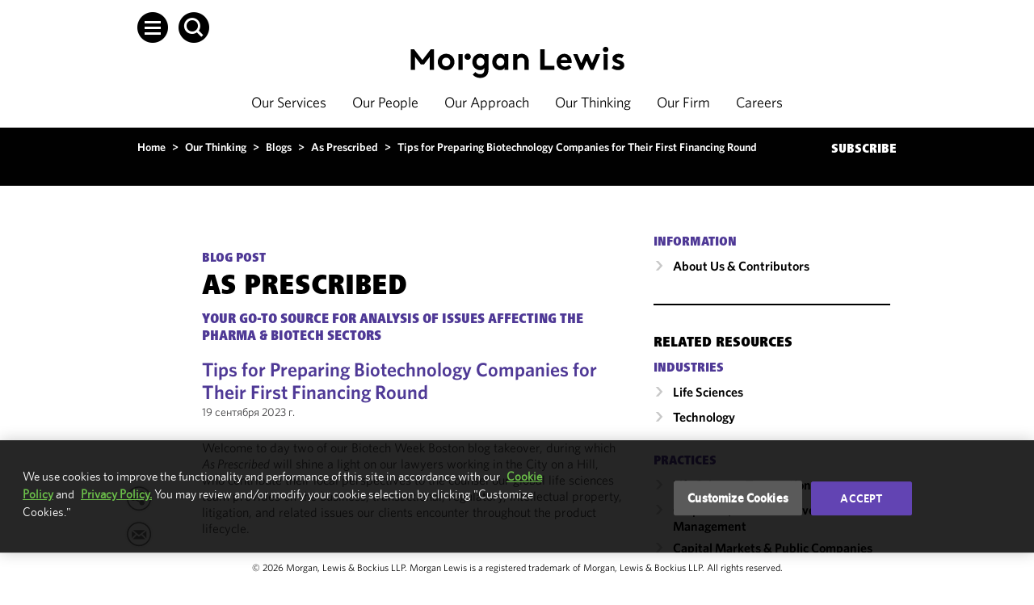

--- FILE ---
content_type: text/html; charset=utf-8
request_url: https://www.morganlewis.com/ru/blogs/asprescribed/2023/09/tips-for-preparing-biotechnology-companies-for-their-first-financing-round
body_size: 19392
content:



<!doctype html>
<html lang="ru">
<head>
        <!-- OneTrust Cookies Consent Notice start for www.morganlewis.com -->
    <link rel="preload" href="https://cdn.cookielaw.org/scripttemplates/otSDKStub.js" as="script" />
    <link rel="preload" href="https://cdn.cookielaw.org/consent/66ecdc34-1d8c-4ecf-ad50-b6977162b51e/OtAutoBlock.js" as="script" />
    <script src="https://cdn.cookielaw.org/scripttemplates/otSDKStub.js" type="text/javascript" charset="UTF-8" data-domain-script="66ecdc34-1d8c-4ecf-ad50-b6977162b51e"></script>
    <script type="text/javascript">
        function OptanonWrapper() { }
    </script>
    <script type="text/javascript" src="https://cdn.cookielaw.org/consent/66ecdc34-1d8c-4ecf-ad50-b6977162b51e/OtAutoBlock.js"></script>
    <!-- OneTrust Cookies Consent Notice end for www.morganlewis.com -->
   
    <meta http-equiv="X-UA-Compatible" content="IE=edge" />
    <meta charset="utf-8">
    <meta name="robots" content="noarchive" />    

    <meta name="description" content="Fundraising is one of the key activities in the lifecycle of an emerging company: many CEOs of emerging companies have stated that they are always in financing mode. Given the high cost of bringing life science products to market, raising funds is especially challenging in the biotechnology sector." />
        <meta name="page-type" content="Blog Post" />
    <meta name="page-title" content="Tips for Preparing Biotechnology Companies for Their First Financing Round" />
    <meta property="og:title" content="Tips for Preparing Biotechnology Companies for Their First Financing Round" />
    <meta property="og:description" content="Fundraising is one of the key activities in the lifecycle of an emerging company: many CEOs of emerging companies have stated that they are always in financing mode. Given the high cost of bringing life science products to market, raising funds is especially challenging in the biotechnology sector." />
    <meta property="og:image" content="https://www.morganlewis.com/-/media/images/tiles/lifesci---healthcare---digital-health/as-prescribed-blog_largetile.jpg?rev=8a051244f6a74afda9339a6fca2415c6&amp;hash=C820451777147FA768CA376F3EF6734D" />
    <meta name="twitter:card" content="summary" />
    <meta name="twitter:title" content="Tips for Preparing Biotechnology Companies for Their First Financing Round" />
    <meta name="twitter:description" content="Fundraising is one of the key activities in the lifecycle of an emerging company: many CEOs of emerging companies have stated that they are always in financing mode. Given the high cost of bringing life science products to market, raising funds is especially challenging in the biotechnology sector." />
    <meta name="twitter:image" content="https://www.morganlewis.com/-/media/images/tiles/lifesci---healthcare---digital-health/as-prescribed-blog_largetile.jpg?rev=8a051244f6a74afda9339a6fca2415c6&amp;hash=C820451777147FA768CA376F3EF6734D" />
    <meta name="sharethis:key" content="5d8a2b4ee780010014574fe2" />

            <meta name="oni_related_services" content="Life Sciences Transactions,Corporate, Finance &amp;amp; Investment Management,Capital Markets &amp;amp; Public Companies,Emerging Companies &amp; Venture Capital,Mergers &amp;amp; Acquisitions,Technology Transactions" />
        <meta name="oni_related_sectors" content="Life Sciences,Technology" />

        <meta name="oni_related_blog_tags" content="Biotechnology,Financing" />

    
            <meta name="oni_date" content="20230919T040000Z" />
        <meta name="oni_display_date" content="19 сентября 2023 г." />

        <link rel="canonical" href="https://www.morganlewis.com/blogs/asprescribed/2023/09/tips-for-preparing-biotechnology-companies-for-their-first-financing-round" />

    
        <script type="application/ld+json">
        {"@context":"https://schema.org","@type":"BlogPosting","name":"Tips for Preparing Biotechnology Companies for Their First Financing Round","headline":"Tips for Preparing Biotechnology Companies for Their First Financing Round","articleBody":"<p>Welcome to day two of our Biotech Week Boston blog takeover, during which <em>As Prescribed</em> will shine a light on our lawyers working in the City on a Hill, who contribute their local perspectives to the counsel our global life sciences team provides on the business, transactional, regulatory, intellectual property, litigation, and related issues our clients encounter throughout the product lifecycle.</p>\n<p>Fundraising is one of the key activities in the lifecycle of an emerging company: many CEOs of emerging companies have stated that they are always in financing mode. Given the high cost of bringing life science products to market, raising funds is especially challenging in the biotechnology sector. </p>\n<p>Being well prepared for the initial financing round will make this important process much easier to navigate and will place emerging companies in a good light with potential investors&mdash;which is crucial given the high degree of competition for funding. Below we provide some tips to help biotechnology companies prepare for their initial financings.</p>\n<p><strong>Ensure Corporate Documentation Is in Order and Prepare Data Room</strong></p>\n<p>Before providing corporate documents to potential investors, ensure that the documents are fully executed and complete. Confirm that all formation documents are dated and signed by all the relevant parties and that all necessary consents and assignments are in hand. Investors should be provided with all of the applicable documents that they would expect to review for an early-stage company. </p>\n<p>These documents would include formation documents, founders&rsquo; agreements, shareholder agreements, stock issuance agreements, confidentiality agreements, material contracts (including any technology licenses), and employment-related agreements (including invention assignment agreements). These key documents should be organized in an electronic data room, where potential investors will have the ability to view them during their due diligence process.<em>&nbsp; </em></p>\n<p><strong>Prepare a Compelling Business Plan/Pitch Deck</strong> </p>\n<p>A company&rsquo;s business plan should express why the company makes a great investment opportunity for potential investors. A good business plan should convey a technological understanding of the company&rsquo;s products, the market potential and go-to-market strategy for the products, and a detailed milestone-based budget and timeline that accounts for any needed governmental approvals (such as regulatory agency review times). </p>\n<p>The business plan should also provide background information on the members of the management team, highlighting how the team is the right team for developing the company&rsquo;s technology.</p>\n<p><strong>Determine Proposed Pre-Money Valuation and Required Funding Amount</strong></p>\n<p>Investors will need to know the proposed pre-money valuation for the company and the total amount of funding being sought. The pre-money valuation should be realistic and be based on the stage of the company&rsquo;s technology and other relevant market considerations. </p>\n<p>If the pre-money valuation is unrealistic, potential investors may decline to engage. The amount of funding intended to be raised should be linked to the achievement of a specific milestone from the company&rsquo;s business plan, as potential investors will want to understand how far their investment will take the company. Consideration should also be given to what pre-money valuations and funding amounts the company would be willing to accept.</p>\n<p><strong>Develop an Understanding of Key Financing Types and Terms&nbsp; </strong></p>\n<p>To better engage with potential investors, become familiarized with the various financing types and the key terms of such investments&mdash;e.g., the differences between priced (seed stock or preferred stock) and unpriced (SAFE and convertible promissory note) financings, and the key negotiation points associated with each type of financing round. </p>\n<p>This education will be useful when negotiating term sheets with potential investors and engaging with attorneys.</p>\n<p><strong>Research Potential Investors</strong>&nbsp; </p>\n<p>Before reaching out to potential investors, make sure to do sufficient research to understand their investment theses. Most investors have specific investment sectors (and even subsectors) and stages of development at which they invest in companies, and as such not all investors will be the right investors for every company. </p>\n<p>Look for investors whose investment theses align with the company&rsquo;s stage of development. In addition, seek to understand where potential investors are with respect to the lifecycle of their funds, as it is important to ensure such investors have sufficient funds to commit to potential future financing rounds.</p>\n<p>Later this week, we will wrap up our Biotech Week Boston <em>As Prescribed</em> takeover with a post from partner Stephen Altieri on considerations for efficient patent protection for emerging biotech companies.</p>","datePublished":"2023-09-19T04:00:00Z","url":"https://www.morganlewis.com/ru/blogs/asprescribed/2023/09/tips-for-preparing-biotechnology-companies-for-their-first-financing-round"}
    </script>


    <title>
        Tips for Preparing Biotechnology Companies for Their First Financing Round – As Prescribed
    </title>

    <!-- Google Tag Manager -->

    <script>
        (function(w,d,s,l,i){w[l]=w[l]||[];w[l].push({'gtm.start':
		new Date().getTime(),event:'gtm.js'});var f=d.getElementsByTagName(s)[0],
		j=d.createElement(s),dl=l!='dataLayer'?'&l='+l:'';j.async=true;j.src=
		'https://www.googletagmanager.com/gtm.js?id='+i+dl;f.parentNode.insertBefore(j,f);
        })(window, document, 'script', 'dataLayer', 'GTM-WRXNL34');</script>
    <!-- End Google Tag Manager -->
    <link href="/Contents/images/favicon.ico" rel="shortcut icon" type="image/x-icon" />
    <meta name="viewport" content="width=device-width, initial-scale=1.0" />



    <link rel="stylesheet" href="https://unpkg.com/vue-select@latest/dist/vue-select.css" rel="stylesheet" type="text/css" />

    <!-- ML.Web CSS -->
            <link href="/Contents/css/ML.Legacy.Web-ru.min.v-kiznrdgeafgzbjeisz9g.css" rel="stylesheet" type="text/css" />
    <!-- Careers and Videos -->
    <link href="/CareersContents/plugins/mediaelement/mediaelementplayer.min.v-3w4wrmpazz9lqgav26iw.css" rel="stylesheet" />

    <!-- jQuery Upgrade to v2.2.0 -->
    <script src="/CareersContents/node_modules/jquery/dist/jquery.min.v-eax9ptyjfnoezeqael3g.js" type="text/javascript"></script>

    <!-- Custom Error Page-->


    <!-- Custom CSS -->
    


        <link href="/Contents/css/ML.Web-ru.min.v-zm0a93p31vkhyj0iinq.css" rel="stylesheet" type="text/css" />



    
    
    

        <link href="/Contents/css/ML.Blogs.Web-ru.min.v-kneksyesphwp7dtzjuekcw.css" rel="stylesheet" />


<style>
    .blogpost-body ul li a {text-decoration:underline;}
.blogpost-body ul li a:hover {text-decoration:none;}

@media screen and (max-width: 480px) {
  #header-image { 
    display:none;
  }
}
.blog_description {color:#4f3996}
</style>

</head>

<body >
    <!-- Google Tag Manager (noscript) -->
    <noscript>

        <iframe src="https://www.googletagmanager.com/ns.html?id=GTM-WRXNL34"
                height="0" width="0" style="display:none;visibility:hidden"></iframe>
    </noscript>
    <!-- End Google Tag Manager (noscript) -->
    <noscript>
        <div class="noscript">
            <div>
                <p>
                    JavaScript is turned off in your web browser.<br />
                    Turn it on to take full advantage of this site, then refresh the page.
                </p>
                <a href="javascript:void(0);" class="btn">Close</a>
            </div>
        </div>
    </noscript>

    <div id="page-wrapper">
        <!-- header start -->
        <div id="sitecore-app">
            
    <div is="Navigation" language="ru"   v-cloak  inline-template>
        <div class="navigation--lightMode">
            <header v-bind:class="{ 'fixed-nav': fixedNav}" class="navigation lightMode" role="banner">
<div class="skip-to-content-links">
    <ul>
            <li><a class="ml-link" href="javascript:void(0);" v-set-focus-on="{selector: 'main', changeOnMouseClick: true}" tabindex="1">Skip to content</a></li>
                    <li><a class="ml-link" href="javascript:void(0);" v-set-focus-on="{selector: '.navigation-item a.ml-link', changeOnMouseClick: true}" tabindex="2">Skip to main navigation</a></li>
                    <li><a class="ml-link" href="javascript:void(0);" v-set-focus-on="{selector: '#footer a', changeOnMouseClick: true}" tabindex="3">Skip to footer</a></li>
    </ul>
</div>                    <div class="navigation--top-container" v-bind:class="{ 'search-open': searchLangShowing}">
                        <div class="navigation__global-search"
                             v-bind:class="{ 'search-open': searchVisible }">
                            <div class="header-search-form"
      v-show="searchVisible">
    <auto-complete ref="globalAutocomplete"
                   @enter="search(false)"
                   url="/api/custom/globalsearch/typeahead"
                   keyword="term"
                   placeholder="Search"
                   v-model="globalSearchInput" v-slot:default="slotProps"
                   tabindex="-1">
        <span class="autocompleteList-item-result-group" v-if="slotProps.result.IsResultsGroup">
            {{slotProps.result.Title}}
        </span>
        <a v-bind:href="slotProps.result.Url" class="autocompleteList-item-view-more" v-else-if="slotProps.result.IsViewMore">
            {{slotProps.result.Title}}
        </a>
        <a v-bind:href="slotProps.result.Url" class="autocompleteList-item-view-all" v-else-if="slotProps.result.IsViewAll">
            {{slotProps.result.Title}}
        </a>
        <a v-bind:href="slotProps.result.Url" tabindex="-1" v-else>
            {{slotProps.result.Title}}
        </a>
    </auto-complete>
    <button class="header-search-form__submit-btn"
            type="submit"
            v-on:click.prevent.stop="search(false)"
            v-bind:tabindex="0">
        <span class="header-search-form__submit-label header-search-form__submit-label--mobile icon-arrow-right"></span>
        <span class="header-search-form__submit-label">
            ENTER
        </span>
    </button>
<div class="header-close  header-close--hide-in-mobile ">
    <button class="header-close__button icon-menu-close"
            title="close"
            type="button"
            v-on:click="toggleSearch"
            v-bind:tabindex="0"
            v-on:keyup.space="toggleSearch"
            v-on:keyup.enter="toggleSearch"></button>
</div>

</div>

                        </div>
                        <div class="navigation__language-toggle" v-bind:class="{ 'language-open': isLanguageToggleOpen}" v-bind:aria-hidden="!isLanguageToggleOpen">
                            
                        </div>
                    </div>
                <nav role="navigation">
                    <div id="sideNav" class="side-navigation" tabindex="-1"
     v-bind:class="{ 'side-navigation--open': isSideNavOpen }"
     v-bind:aria-hidden="!isSideNavOpen" ref="sideNav">
    <a class="side-navigation__close-btn icon-menu-close"
       role="button"
       aria-label="Close"
       id="close-sideNav"
       v-on:click="toggleSideNav"
       v-bind:tabindex="isSideNavOpen ? 11 : -1"
       v-on:keyup.space="toggleSideNav"
       v-on:keyup.enter="toggleSideNav"></a>
    <div class="side-navigation__links-container">
        <div class="side-navigation__links">
                <div class="side-navigation__link">
                    <a href="/ru/our-services"
                       id="sideNavLink-805eb8ca-255f-43a1-a032-e197c4658ef4"
                       v-bind:tabindex="isSideNavOpen ? 11 : -1">
                        Our Services
                    </a>
                </div>
                <div class="side-navigation__link">
                    <a href="/ru/our-people"
                       id="sideNavLink-0940e099-657e-436a-bc9e-ee9260f62d39"
                       v-bind:tabindex="isSideNavOpen ? 11 : -1">
                        Our People
                    </a>
                </div>
                <div class="side-navigation__link">
                    <a href="/ru/our-approach"
                       id="sideNavLink-207dee52-1a42-43d2-be6f-67928805d039"
                       v-bind:tabindex="isSideNavOpen ? 11 : -1">
                        Our Approach
                    </a>
                </div>
                <div class="side-navigation__link">
                    <a href="/ru/our-thinking"
                       id="sideNavLink-d15dbe8d-452d-4422-b646-e0c36dd54552"
                       v-bind:tabindex="isSideNavOpen ? 11 : -1">
                        Our Thinking
                    </a>
                </div>
                <div class="side-navigation__link">
                    <a href="/ru/our-firm"
                       id="sideNavLink-5f750f49-16c2-4e1f-ad2c-c6ef50c9a4b3"
                       v-bind:tabindex="isSideNavOpen ? 11 : -1">
                        Our Firm
                    </a>
                </div>
                <div class="side-navigation__link">
                    <a href="/ru/careers"
                       id="sideNavLink-f152d371-a4cd-4a0f-958c-a9794c2b92d2"
                       v-bind:tabindex="isSideNavOpen ? 11 : -1">
                        Careers
                    </a>
                </div>
        </div>
        <div class="side-navigation__links side-navigation__links--secondary">
                <div class="side-navigation__link side-navigation__link--secondary">
                    <a href="/ru/our-firm/locations"
                       id="sideNavLink-05191cbe-faee-4568-acb7-b5c628493282"
                       v-bind:aria-hidden="!isSideNavOpen"
                       v-bind:tabindex="isSideNavOpen ? 11 : -1">
                        Locations
                    </a>
                </div>
                <div class="side-navigation__link side-navigation__link--secondary">
                    <a href="/ru/our-firm/our-culture"
                       id="sideNavLink-0fda5ceb-7bf3-462e-95bb-107f27697934"
                       v-bind:aria-hidden="!isSideNavOpen"
                       v-bind:tabindex="isSideNavOpen ? 11 : -1">
                        Our Culture
                    </a>
                </div>
                <div class="side-navigation__link side-navigation__link--secondary">
                    <a href="https://marketing.morganlewis.com/REACTION/Home/RSForm?RSID=RXc52qJ-inISylu03Y5wmK5IdTsibSNnFxmMOAxEdFU"
                       id="sideNavLink-e6d6d66d-cc75-4425-a245-0156182288b3"
                       v-bind:aria-hidden="!isSideNavOpen"
                       v-bind:tabindex="isSideNavOpen ? 11 : -1">
                        Subscribe
                    </a>
                </div>
        </div>
        <div class="side-navigation__social-links">
                <a href="https://www.linkedin.com/company/morgan-lewis-&amp;-bockius-llp"
                   title="Go to LinkedIn"
                   target=""
                   aria-label="Go to LinkedIn"
                   id="sideNavSocial-6087bc3d-29df-46fb-903c-7e4e60e3b42d"
                   v-bind:tabindex="isSideNavOpen ? 11 : -1">
                    <span class="icon-social-linkedin"></span>
                </a>
                <a href="https://x.com/morganlewislaw"
                   title="Go to X (formerly Twitter)"
                   target=""
                   aria-label="Go to X (formerly Twitter)"
                   id="sideNavSocial-cf7aa445-857a-4221-b50e-a0375f93516b"
                   v-bind:tabindex="isSideNavOpen ? 11 : -1">
                    <span class="icon-social-twitter"></span>
                </a>
                <a href="https://www.instagram.com/morganlewis_law/"
                   title="Go to Instagram"
                   target=""
                   aria-label="Go to Instagram"
                   id="sideNavSocial-9036b58d-bb33-4c5c-b469-6593c7feaf29"
                   v-bind:tabindex="isSideNavOpen ? 11 : -1">
                    <span class="icon-social-instagram"></span>
                </a>
                <a href="https://www.facebook.com/morganlewislaw"
                   title="Go to Facebook"
                   target=""
                   aria-label="Go to Facebook"
                   id="sideNavSocial-c5a4dcf0-4aa8-4339-bf5b-5bc5ed45eab7"
                   v-bind:tabindex="isSideNavOpen ? 11 : -1">
                    <span class="icon-social-facebook"></span>
                </a>
                <a href="/ru/our-firm/follow-us-on-wechat"
                   title="Go to WeChat"
                   target=""
                   aria-label="Go to WeChat"
                   id="sideNavSocial-241594cb-a71c-4fea-b461-ea4ad95c3f19"
                   v-bind:tabindex="isSideNavOpen ? 11 : -1">
                    <span class="icon-social-wechat"></span>
                </a>
                <a href="https://vimeo.com/morganlewis"
                   title="Go to Vimeo"
                   target=""
                   aria-label="Go to Vimeo"
                   id="sideNavSocial-7016ac01-b372-4293-94ae-67c56af03e49"
                   v-bind:tabindex="isSideNavOpen ? 11 : -1">
                    <span class="icon-social-vimeo"></span>
                </a>
        </div>
    </div>
</div>

                    <div class="navigation__container">
                        <div class="navigation__container-margins">
                            <div class="navigation__container-main">
                                <div class="navigation__icon-container">
                                    <div class="navigation__search">
                                        <a class="navigation__search-btn icon-hamburger-white"
                                           tabindex="10"
                                           role="button"
                                           ref="navigationHamburger"
                                           v-bind:aria-pressed="isSideNavOpen"
                                           aria-label="Open Menu"
                                           aria-controls="sideNav"
                                           id="open-sideNav-white"
                                           v-on:click="toggleSideNav"
                                           v-on:keyup.space="toggleSideNav" v-on:keyup.enter="toggleSideNav"
                                           v-bind:class="{'darkMode': isDarkMode}"
                                           v-bind:aria-expanded="isSideNavOpen"></a>
                                        <a class="navigation__search-btn icon-search-white"
                                           tabindex="20"
                                           role="button"
                                           aria-label="Open Search"
                                           v-bind:aria-pressed="searchVisible"
                                           v-on:click="toggleSearch"
                                           v-on:keyup.space="toggleSearch"
                                           v-on:keyup.enter="toggleSearch"
                                           v-bind:class="{'darkMode': isDarkMode}"
                                           v-bind:aria-expanded="searchVisible"></a>
                                    </div>
                                </div>
                                <div class="navigation__logo" v-cloak>
                                    <a v-bind:href="siteUrl" title="">
                                        <img v-show="!fixedNav && isDarkMode" src="/-/media/starterkit/ml_logo_wht_rgb_d_responsive-off.svg?rev=-1&amp;hash=317F28425D6642A94780956227FF5673" alt="" class="navigation__logo--default">
                                        <img v-show="fixedNav || !isDarkMode"
                                             src="/-/media/starterkit/ml_logo_blk_rgb_d_responsive-off.svg?rev=-1&amp;hash=FEB18554EDEFFE5C7C7B04DF54654D4B" alt="" class="navigation__logo--reversed">
                                    </a>
                                </div>
                                <div class="navigation__links desktop">
                                    <div class="navigation-item ">
                                        <a class="ml-link"  v-bind:class="{'ml-link--opaque': isDarkMode}" href="/ru/our-services">
                                            Our Services
                                        </a>
                                    </div>
                                    <div class="navigation-item ">
                                        <a class="ml-link"  v-bind:class="{'ml-link--opaque': isDarkMode}" href="/ru/our-people">
                                            Our People
                                        </a>
                                    </div>
                                    <div class="navigation-item ">
                                        <a class="ml-link"  v-bind:class="{'ml-link--opaque': isDarkMode}" href="/ru/our-approach">
                                            Our Approach
                                        </a>
                                    </div>
                                    <div class="navigation-item ">
                                        <a class="ml-link"  v-bind:class="{'ml-link--opaque': isDarkMode}" href="/ru/our-thinking">
                                            Our Thinking
                                        </a>
                                    </div>
                                    <div class="navigation-item ">
                                        <a class="ml-link"  v-bind:class="{'ml-link--opaque': isDarkMode}" href="/ru/our-firm">
                                            Our Firm
                                        </a>
                                    </div>
                                    <div class="navigation-item ">
                                        <a class="ml-link"  v-bind:class="{'ml-link--opaque': isDarkMode}" href="/ru/careers">
                                            Careers
                                        </a>
                                    </div>
                                </div>
                                <div class="navigation__icon-container navigation__icon-container--mobile">
                                    <div class="navigation__search">
                                        <span class="navigation__search-btn"
                                              role="button"
                                              tabindex="0"
                                              aria-label="Open Search"
                                              v-bind:aria-pressed="searchVisible"
                                              v-on:click="toggleSearch"
                                              v-on:keyup.enter="toggleSearch"
                                              v-bind:class="{'darkMode': isDarkMode, 'icon-menu-close-mobile': searchVisible, 'icon-search-white-mobile': !searchVisible}"></span>
                                        <span class="navigation__search-btn"
                                              id="open-sideNav-mobile"
                                              tabindex="0"
                                              role="button"
                                              aria-label="Open Menu"
                                              v-bind:aria-pressed="isSideNavOpen"
                                              v-on:keyup.enter="toggleSideNav"
                                              v-on:click="toggleSideNav"
                                              v-bind:class="{'darkMode': isDarkMode, 'icon-menu-close-mobile': isSideNavOpen, 'icon-hamburger-white-mobile': !isSideNavOpen }"></span>
                                    </div>
                                </div>
                            </div>
                        </div>
                    </div>
                </nav>
                <div>
                    
                </div>
            </header>
            <div v-show="fixedNav" class="navigation-spacer--lightMode" v-bind:class="{ 'navigation-spacer--show': fixedNav }">
            </div>
            <div class="navigation-spacer-mobile--lightMode" v-bind:class="{'navigation-spacer-mobile--lightMode--fixed': isLanguageToggleOpen || searchVisible}">
            </div>
        </div>
    </div>

        </div>
        <!-- header end -->
        <div>
            <!-- content start -->
            <main role="main" id="maincontent">
                
<div class="content-wrapper" id="contentWrapper">
        <div class="hero-ban no-ban" title="Hero banner"></div>
    <div class="overlap-ban clr">
<div class="container clr breadcrumsection">
                    <nav class="breadcrumbs ml-component__responsive-margins" aria-label="Breadcrumbs">
        <div class="breadcrumbs__wrapper">
                <span data-url="/ru/">
                        <a href="/ru/" title="Home" class="breadcrumbs__wrapper-link">Home</a>
                </span>
                    <span> > </span>
                <span data-url="/ru/our-thinking">
                        <a href="/ru/our-thinking" title="Our Thinking" class="breadcrumbs__wrapper-link">Our Thinking</a>
                </span>
                    <span> > </span>
                <span data-url="/ru/our-thinking/blogs">
                        <a href="/ru/our-thinking/blogs" title="Blogs" class="breadcrumbs__wrapper-link">Blogs</a>
                </span>
                    <span> > </span>
                <span data-url="/ru/blogs/asprescribed">
                        <a href="/ru/blogs/asprescribed" title="As Prescribed" class="breadcrumbs__wrapper-link">As Prescribed</a>
                </span>
                    <span> > </span>
                <span data-url="/ru/blogs/asprescribed/2023/09/tips-for-preparing-biotechnology-companies-for-their-first-financing-round">
Tips for Preparing Biotechnology Companies for Their First Financing Round                </span>
        </div>
    </nav>
        <nav class="breadcrumbs breadcrumbs--mobile ml-component__responsive-margins" aria-label="Breadcrumbs">
            <div class="breadcrumbs__wrapper">
                <a href="/ru/blogs/asprescribed" title="As Prescribed" class="breadcrumbs__wrapper-link">As Prescribed</a>
            </div>
        </nav>

                <div class="subscribe-link">

        <a href="https://marketing.morganlewis.com/REACTION/Home/RSForm?RSID=RXc52qJ-inISylu03Y5wmK5IdTsibSNnFxmMOAxEdFU" target="_blank" title="SUBSCRIBE">SUBSCRIBE</a>
                </div>
            </div>
        <div class="container white-container detail-page clr">
            <div class="no-padding clr">
                <!-- content start -->
                





<section class="col-l" role="region" aria-label="Person Content">
    <div class="collapse-box no-border">
        ﻿    <div class="share-tools share-tools--wide" role="region" aria-label="Share Tools Desktop">
        <div class="share-tools__container share-tools__container--wide share-tools__container--wide-closed" data-media-override="" >
            <div class="share-tools__container__toggle-container share-tools__container__toggle-container--closed">
                    <button data-network="linkedin" id="sharing-tools__linkedin" class='share-tools__container__custom-icon st-custom-button' displaytext='LinkedIn' title="Share on LinkedIn">
<svg xmlns="http://www.w3.org/2000/svg" viewBox="0 0 40 40" style="enable-background:new 0 0 40 40" xml:space="preserve">
    <circle class="st0" cx="19.9" cy="19.7" r="14.5"/>
    <path class="st1" d="M20.099 6.8c7.4 0 13.4 6 13.4 13.4s-6 13.4-13.4 13.4-13.4-6-13.4-13.4 6-13.4 13.4-13.4m0-1.6c-8.3 0-15 6.7-15 15s6.7 15 15 15 15-6.7 15-15-6.7-15-15-15z"/>
    <path class="st2" d="M15.299 13c0 1-.7 1.8-1.7 1.8s-1.8-.7-1.8-1.7.7-1.8 1.7-1.8h.1c.9 0 1.7.8 1.7 1.7zm0 3.1h-3.5v11h3.6l-.1-11zm5.7 0h-3.5v11h3.5v-5.8c0-3.2 4.3-3.5 4.3 0v5.8h3.5v-6.9c0-5.4-6.3-5.2-7.9-2.5v-1.6z"/>
</svg>
                    </button>
                    <button data-network="twitter" id="sharing-tools__twitter" class='share-tools__container__custom-icon st-custom-button' displaytext='Tweet' title="Share on X (formerly Twitter)">
<svg xmlns="http://www.w3.org/2000/svg" viewBox="0 0 40 40" style="enable-background:new 0 0 40 40" xml:space="preserve">
    <path class="st0" d="M20.1 6.2c7.7 0 14 6.3 14 14s-6.3 14-14 14-14-6.3-14-14 6.2-14 14-14z"/>
    <path class="st1" d="M20.1 6.8c7.4 0 13.4 6 13.4 13.4s-6 13.4-13.4 13.4-13.4-6-13.4-13.4S12.6 6.8 20.1 6.8m0-1.6c-8.3 0-15 6.7-15 15s6.7 15 15 15 15-6.7 15-15-6.7-15-15-15z"/>
    <path class="st2" d="m11.36 11.685 7 9.3-7 7.5h1.6l6.1-6.7 4.9 6.7h5.4l-7.4-9.8 6.5-7.1h-1.6l-5.6 6.1-4.6-6.1-5.3.1zm2.3 1.2h2.5l10.9 14.6h-2.5l-10.9-14.6z"/>
</svg>
                    </button>
                    <button data-network="facebook" id="sharing-tools__facebook" class='share-tools__container__custom-icon st-custom-button' displaytext='Facebook' title="Share on Facebook">
<svg xmlns="http://www.w3.org/2000/svg" viewBox="0 0 40 40" style="enable-background:new 0 0 40 40" xml:space="preserve">
    <path class="st0" d="M20.1 6.2c7.7 0 14 6.3 14 14s-6.3 14-14 14-14-6.3-14-14 6.2-14 14-14z"/>
    <path class="st1" d="M20.1 6.8c7.4 0 13.4 6 13.4 13.4s-6 13.4-13.4 13.4-13.4-6-13.4-13.4S12.6 6.8 20.1 6.8m0-1.6c-8.3 0-15 6.7-15 15s6.7 15 15 15 15-6.7 15-15-6.7-15-15-15z"/>
    <path class="st2" d="M24.5 14.2h-2.4c-.7 0-1.3.3-1.3 1v1.3h3.7l-.3 3.5h-3.3v9.3h-3.7V20h-2.4v-3.5h2.4v-2.2c0-2.3 1.3-3.6 4.2-3.6h3.1v3.5z"/>
</svg>
                    </button>
            </div>
            <a class='share-tools__container__custom-icon share-tools__container__icon--open' id="share-tools__icon-open" tabindex="0" title="View more share options" aria-label="View more share options" role="button">
                <svg xmlns="http://www.w3.org/2000/svg" viewBox="0 0 40 40" style="enable-background:new 0 0 40 40" xml:space="preserve">
    <g transform="translate(18011 -1892)">
        <circle class="st0" cx="-17990.9" cy="1912.2" r="14"/>
        <path class="st1" d="M-17990.901 1898.8c7.4 0 13.4 6 13.4 13.4s-6 13.4-13.4 13.4-13.4-6-13.4-13.4 6-13.4 13.4-13.4m0-1.6c-8.3 0-15 6.7-15 15s6.7 15 15 15 15-6.7 15-15-6.7-15-15-15z"/>
        <path class="st2" d="M-17987.401 1914.2c-1 0-1.9.4-2.5 1.2l-5.2-2.4c.1-.3.1-.7.2-1 0-.2-.1-.6-.1-.8l5.2-3.5c.6.8 1.5 1.2 2.5 1.3 1.8 0 3.2-1.4 3.2-3.2 0-1.8-1.4-3.3-3.2-3.3s-3.3 1.4-3.3 3.2v.1c0 .2 0 .4.1.6l-5.2 3.4c-.6-.7-1.5-1.2-2.4-1.2-1.8 0-3.2 1.5-3.2 3.3 0 1.7 1.4 3.1 3.2 3.2.9 0 1.7-.4 2.3-.9l5.4 2.5c-.1.2-.1.5-.1.7 0 1.8 1.4 3.2 3.2 3.2 1.8 0 3.2-1.4 3.2-3.2s-1.4-3.2-3.2-3.2h-.1z"/>
    </g>
</svg>

            </a>
            <a class='share-tools__container__custom-icon share-tools__container__icon-close share-tools__container__icon--closed' tabindex="0" id="share-tools__icon-close" title="View less share options" aria-label="View less share options" role="button">
                <svg xmlns="http://www.w3.org/2000/svg" viewBox="0 0 40 40" style="enable-background:new 0 0 40 40" xml:space="preserve">
    <g transform="translate(18011 -1892)">
        <circle cx="-17990.9" cy="1912.2" r="14"/>
        <path d="M-17990.901 1898.8c7.4 0 13.4 6 13.4 13.4s-6 13.4-13.4 13.4-13.4-6-13.4-13.4 6-13.4 13.4-13.4m0-1.6c-8.3 0-15 6.7-15 15s6.7 15 15 15 15-6.7 15-15-6.7-15-15-15z"/>
        <path class="st3" d="m-17993.671 1916.162 6.7-7.9h-1.5l-6.7 7.9h1.5z"/>
        <path class="st3" d="m-17986.671 1916.162-6.6-7.9h-1.6l6.7 7.9h1.5z"/>
    </g>
</svg>
            </a>
                <a class='share-tools__container__custom-icon' id="sharing-tools__email" title="Share with email" onclick="typeof ga !== 'undefined' && ga('send', 'event', 'Email', 'Click', 'mailto:?Subject=From%20morganlewis.com%3a%20%20Tips%20for%20Preparing%20Biotechnology%20Companies%20for%20Their%20First%20Financing%20Round&amp;Body=I thought this topic would be of interest to you. Visit morganlewis.com to learn more:
%0D%0A%0D%0ATIPS%20FOR%20PREPARING%20BIOTECHNOLOGY%20COMPANIES%20FOR%20THEIR%20FIRST%20FINANCING%20ROUND%0D%0A%0D%0A
Fundraising%20is%20one%20of%20the%20key%20activities%20in%20the%20lifecycle%20of%20an%20emerging%20company%3a%20many%20CEOs%20of%20emerging%20companies%20have%20stated%20that%20they%20are%20always%20in%20financing%20mode.%20Given%20the%20high%20cost%20of%20bringing%20life%20science%20products%20to%20market%2c%20raising%20funds%20is%20especially%20challenging%20in%20the%20biotechnology%20sector.%0D%0A%0D%0A
https://www.morganlewis.com/ru/blogs/asprescribed/2023/09/tips-for-preparing-biotechnology-companies-for-their-first-financing-round');" href="mailto:?Subject=From%20morganlewis.com%3a%20%20Tips%20for%20Preparing%20Biotechnology%20Companies%20for%20Their%20First%20Financing%20Round&amp;Body=I thought this topic would be of interest to you. Visit morganlewis.com to learn more:
%0D%0A%0D%0ATIPS%20FOR%20PREPARING%20BIOTECHNOLOGY%20COMPANIES%20FOR%20THEIR%20FIRST%20FINANCING%20ROUND%0D%0A%0D%0A
Fundraising%20is%20one%20of%20the%20key%20activities%20in%20the%20lifecycle%20of%20an%20emerging%20company%3a%20many%20CEOs%20of%20emerging%20companies%20have%20stated%20that%20they%20are%20always%20in%20financing%20mode.%20Given%20the%20high%20cost%20of%20bringing%20life%20science%20products%20to%20market%2c%20raising%20funds%20is%20especially%20challenging%20in%20the%20biotechnology%20sector.%0D%0A%0D%0A
https://www.morganlewis.com/ru/blogs/asprescribed/2023/09/tips-for-preparing-biotechnology-companies-for-their-first-financing-round">
                    <svg xmlns="http://www.w3.org/2000/svg" viewBox="0 0 40 40" style="enable-background:new 0 0 40 40" xml:space="preserve">
    <circle class="st0" cx="20" cy="20.2" r="14"/>
    <path class="st1" d="M20.099 6.8c7.4 0 13.4 6 13.4 13.4s-6 13.4-13.4 13.4-13.4-6-13.4-13.4 6-13.4 13.4-13.4m0-1.6c-8.3 0-15 6.7-15 15s6.7 15 15 15 15-6.7 15-15-6.7-15-15-15z"/>
    <path class="st2" d="m15.89 20.213-4.7-3.9v8.8l4.7-4.9zM27.69 15.313h-14.9l7.3 5.9 7.6-5.9zM22.89 21.413l-2.9 2.2-2.7-2.2-4.7 5h15.3l-5-5zM24.29 20.213l4.9 5v-8.8l-4.9 3.8z"/>
</svg>

                </a>
            <button class='share-tools__container__custom-icon' id="sharing-tools__print" title="View print version" onclick="typeof ga !== 'undefined' && ga('send', 'event', 'Print', 'Click', 'https://www.morganlewis.com/ru/blogs/asprescribed/2023/09/tips-for-preparing-biotechnology-companies-for-their-first-financing-round?p=1'); PrintUrl('https://www.morganlewis.com/ru/blogs/asprescribed/2023/09/tips-for-preparing-biotechnology-companies-for-their-first-financing-round?p=1');" data-href="https://www.morganlewis.com/ru/blogs/asprescribed/2023/09/tips-for-preparing-biotechnology-companies-for-their-first-financing-round?p=1">
                <svg xmlns="http://www.w3.org/2000/svg" viewBox="0 0 40 40" style="enable-background:new 0 0 40 40" xml:space="preserve">
    <circle class="st0" cx="20.1" cy="20.2" r="14"/>
    <path class="st1" d="M20.099 6.8c7.4 0 13.4 6 13.4 13.4s-6 13.4-13.4 13.4-13.4-6-13.4-13.4 6-13.4 13.4-13.4m0-1.6c-8.3 0-15 6.7-15 15s6.7 15 15 15 15-6.7 15-15-6.7-15-15-15z"/>
    <path class="st2" d="M17.147 22.293h5.9v6.7h-5.9z"/>
    <path class="st2" d="M24.947 15.393v-3.8h-9.7v3.8h-3s-.1 9.7 0 9.7h2.9v-4.7h9.7v4.8h2.9v-9.8h-2.8zm-2 1h-5.8v-2.9c0 .1 5.7 0 5.7 0l.1 2.9z"/>
</svg>

            </button>
            <button class="share-tools__container__custom-icon" id="sharing-tools__pdf" title="Download PDF" onclick="typeof ga !== 'undefined' && ga('send', 'event', 'PDF', 'Click'); DownloadPdf()">
                <svg xmlns="http://www.w3.org/2000/svg" viewBox="0 0 40 40" style="enable-background:new 0 0 40 40" xml:space="preserve">
    <g transform="translate(18128.459 -1812)">
        <circle class="st0" cx="-18108.4" cy="1832.2" r="14"/>
        <path class="st1" d="M-18108.36 1818.8c7.4 0 13.4 6 13.4 13.4s-6 13.4-13.4 13.4-13.4-6-13.4-13.4 6-13.4 13.4-13.4m0-1.6c-8.3 0-15 6.7-15 15s6.7 15 15 15 15-6.7 15-15-6.7-15-15-15z"/>
        <path class="st2" d="M-18104.888 1828.509v-2.9h-6.9v2.9h-4.4l7.9 7.9 7.8-7.8h-4.4zM-18116.188 1836.709h15.7v2h-15.7z"/>
    </g>
</svg>

            </button>
        </div>
    </div>
    <div class="share-tools" role="region" aria-label="Share Tools Mobile">
        <div class="share-tools__container share-tools__container--narrow">
            <a class="share-tools__container__icon share-tools__container__custom-icon share-tools__container__icon--open" tabindex="0" id="share-tools__open--mobile" data-media-override="" role="button" aria-label="View share options">
                <svg xmlns="http://www.w3.org/2000/svg" viewBox="0 0 40 40" style="enable-background:new 0 0 40 40" xml:space="preserve">
    <g transform="translate(18011 -1892)">
        <circle class="st0" cx="-17990.9" cy="1912.2" r="14"/>
        <path class="st1" d="M-17990.901 1898.8c7.4 0 13.4 6 13.4 13.4s-6 13.4-13.4 13.4-13.4-6-13.4-13.4 6-13.4 13.4-13.4m0-1.6c-8.3 0-15 6.7-15 15s6.7 15 15 15 15-6.7 15-15-6.7-15-15-15z"/>
        <path class="st2" d="M-17987.401 1914.2c-1 0-1.9.4-2.5 1.2l-5.2-2.4c.1-.3.1-.7.2-1 0-.2-.1-.6-.1-.8l5.2-3.5c.6.8 1.5 1.2 2.5 1.3 1.8 0 3.2-1.4 3.2-3.2 0-1.8-1.4-3.3-3.2-3.3s-3.3 1.4-3.3 3.2v.1c0 .2 0 .4.1.6l-5.2 3.4c-.6-.7-1.5-1.2-2.4-1.2-1.8 0-3.2 1.5-3.2 3.3 0 1.7 1.4 3.1 3.2 3.2.9 0 1.7-.4 2.3-.9l5.4 2.5c-.1.2-.1.5-.1.7 0 1.8 1.4 3.2 3.2 3.2 1.8 0 3.2-1.4 3.2-3.2s-1.4-3.2-3.2-3.2h-.1z"/>
    </g>
</svg>

            </a>

            <div class="share-tools__container__toggle-container share-tools__container__toggle-container--closed">
                    <button tabindex="0" data-network="linkedin" id="sharing-tools__linkedin--mobile" class='share-tools__container__custom-icon st-custom-button' displaytext='LinkedIn' title="Share on LinkedIn">
<svg xmlns="http://www.w3.org/2000/svg" viewBox="0 0 40 40" style="enable-background:new 0 0 40 40" xml:space="preserve">
    <circle class="st0" cx="19.9" cy="19.7" r="14.5"/>
    <path class="st1" d="M20.099 6.8c7.4 0 13.4 6 13.4 13.4s-6 13.4-13.4 13.4-13.4-6-13.4-13.4 6-13.4 13.4-13.4m0-1.6c-8.3 0-15 6.7-15 15s6.7 15 15 15 15-6.7 15-15-6.7-15-15-15z"/>
    <path class="st2" d="M15.299 13c0 1-.7 1.8-1.7 1.8s-1.8-.7-1.8-1.7.7-1.8 1.7-1.8h.1c.9 0 1.7.8 1.7 1.7zm0 3.1h-3.5v11h3.6l-.1-11zm5.7 0h-3.5v11h3.5v-5.8c0-3.2 4.3-3.5 4.3 0v5.8h3.5v-6.9c0-5.4-6.3-5.2-7.9-2.5v-1.6z"/>
</svg>
                    </button>
                    <button tabindex="0" data-network="twitter" id="sharing-tools__twitter--mobile" class='share-tools__container__custom-icon st-custom-button' displaytext='Tweet' title="Share on X (formerly Twitter)">
<svg xmlns="http://www.w3.org/2000/svg" viewBox="0 0 40 40" style="enable-background:new 0 0 40 40" xml:space="preserve">
    <path class="st0" d="M20.1 6.2c7.7 0 14 6.3 14 14s-6.3 14-14 14-14-6.3-14-14 6.2-14 14-14z"/>
    <path class="st1" d="M20.1 6.8c7.4 0 13.4 6 13.4 13.4s-6 13.4-13.4 13.4-13.4-6-13.4-13.4S12.6 6.8 20.1 6.8m0-1.6c-8.3 0-15 6.7-15 15s6.7 15 15 15 15-6.7 15-15-6.7-15-15-15z"/>
    <path class="st2" d="m11.36 11.685 7 9.3-7 7.5h1.6l6.1-6.7 4.9 6.7h5.4l-7.4-9.8 6.5-7.1h-1.6l-5.6 6.1-4.6-6.1-5.3.1zm2.3 1.2h2.5l10.9 14.6h-2.5l-10.9-14.6z"/>
</svg>
                    </button>
                    <button tabindex="0" data-network="facebook" id="sharing-tools__facebook--mobile" class='share-tools__container__custom-icon st-custom-button' displaytext='Facebook' title="Share on Facebook">
<svg xmlns="http://www.w3.org/2000/svg" viewBox="0 0 40 40" style="enable-background:new 0 0 40 40" xml:space="preserve">
    <path class="st0" d="M20.1 6.2c7.7 0 14 6.3 14 14s-6.3 14-14 14-14-6.3-14-14 6.2-14 14-14z"/>
    <path class="st1" d="M20.1 6.8c7.4 0 13.4 6 13.4 13.4s-6 13.4-13.4 13.4-13.4-6-13.4-13.4S12.6 6.8 20.1 6.8m0-1.6c-8.3 0-15 6.7-15 15s6.7 15 15 15 15-6.7 15-15-6.7-15-15-15z"/>
    <path class="st2" d="M24.5 14.2h-2.4c-.7 0-1.3.3-1.3 1v1.3h3.7l-.3 3.5h-3.3v9.3h-3.7V20h-2.4v-3.5h2.4v-2.2c0-2.3 1.3-3.6 4.2-3.6h3.1v3.5z"/>
</svg>
                    </button>
                                    <a class="share-tools__container__custom-icon" tabindex="0" id="sharing-tools__email--mobile" title="Share with email" onclick="typeof ga !== 'undefined' && ga('send', 'event', 'Email', 'Click', 'mailto:?Subject=From%20morganlewis.com%3a%20%20Tips%20for%20Preparing%20Biotechnology%20Companies%20for%20Their%20First%20Financing%20Round&amp;Body=I thought this topic would be of interest to you. Visit morganlewis.com to learn more:
%0D%0A%0D%0ATIPS%20FOR%20PREPARING%20BIOTECHNOLOGY%20COMPANIES%20FOR%20THEIR%20FIRST%20FINANCING%20ROUND%0D%0A%0D%0A
Fundraising%20is%20one%20of%20the%20key%20activities%20in%20the%20lifecycle%20of%20an%20emerging%20company%3a%20many%20CEOs%20of%20emerging%20companies%20have%20stated%20that%20they%20are%20always%20in%20financing%20mode.%20Given%20the%20high%20cost%20of%20bringing%20life%20science%20products%20to%20market%2c%20raising%20funds%20is%20especially%20challenging%20in%20the%20biotechnology%20sector.%0D%0A%0D%0A
https://www.morganlewis.com/ru/blogs/asprescribed/2023/09/tips-for-preparing-biotechnology-companies-for-their-first-financing-round');" href="mailto:?Subject=From%20morganlewis.com%3a%20%20Tips%20for%20Preparing%20Biotechnology%20Companies%20for%20Their%20First%20Financing%20Round&amp;Body=I thought this topic would be of interest to you. Visit morganlewis.com to learn more:
%0D%0A%0D%0ATIPS%20FOR%20PREPARING%20BIOTECHNOLOGY%20COMPANIES%20FOR%20THEIR%20FIRST%20FINANCING%20ROUND%0D%0A%0D%0A
Fundraising%20is%20one%20of%20the%20key%20activities%20in%20the%20lifecycle%20of%20an%20emerging%20company%3a%20many%20CEOs%20of%20emerging%20companies%20have%20stated%20that%20they%20are%20always%20in%20financing%20mode.%20Given%20the%20high%20cost%20of%20bringing%20life%20science%20products%20to%20market%2c%20raising%20funds%20is%20especially%20challenging%20in%20the%20biotechnology%20sector.%0D%0A%0D%0A
https://www.morganlewis.com/ru/blogs/asprescribed/2023/09/tips-for-preparing-biotechnology-companies-for-their-first-financing-round">
                        <svg xmlns="http://www.w3.org/2000/svg" viewBox="0 0 40 40" style="enable-background:new 0 0 40 40" xml:space="preserve">
    <circle class="st0" cx="20" cy="20.2" r="14"/>
    <path class="st1" d="M20.099 6.8c7.4 0 13.4 6 13.4 13.4s-6 13.4-13.4 13.4-13.4-6-13.4-13.4 6-13.4 13.4-13.4m0-1.6c-8.3 0-15 6.7-15 15s6.7 15 15 15 15-6.7 15-15-6.7-15-15-15z"/>
    <path class="st2" d="m15.89 20.213-4.7-3.9v8.8l4.7-4.9zM27.69 15.313h-14.9l7.3 5.9 7.6-5.9zM22.89 21.413l-2.9 2.2-2.7-2.2-4.7 5h15.3l-5-5zM24.29 20.213l4.9 5v-8.8l-4.9 3.8z"/>
</svg>

                    </a>
                <a tabindex="0" class="share-tools__container__custom-icon" id="sharing-tools__pdf--mobile" title="Download PDF" onclick="typeof ga !== 'undefined' && ga('send', 'event', 'PDF', 'Click'); DownloadPdf()">
                    <svg xmlns="http://www.w3.org/2000/svg" viewBox="0 0 40 40" style="enable-background:new 0 0 40 40" xml:space="preserve">
    <g transform="translate(18128.459 -1812)">
        <circle class="st0" cx="-18108.4" cy="1832.2" r="14"/>
        <path class="st1" d="M-18108.36 1818.8c7.4 0 13.4 6 13.4 13.4s-6 13.4-13.4 13.4-13.4-6-13.4-13.4 6-13.4 13.4-13.4m0-1.6c-8.3 0-15 6.7-15 15s6.7 15 15 15 15-6.7 15-15-6.7-15-15-15z"/>
        <path class="st2" d="M-18104.888 1828.509v-2.9h-6.9v2.9h-4.4l7.9 7.9 7.8-7.8h-4.4zM-18116.188 1836.709h15.7v2h-15.7z"/>
    </g>
</svg>

                </a>
                <a tabindex="0" class="share-tools__container__custom-icon" id="share-tools__close--mobile" title="Close" onclick="typeof ga !== 'undefined' && ga('send', 'event', 'Close', 'Click');">
                    <svg xmlns="http://www.w3.org/2000/svg" viewBox="0 0 40 40" style="enable-background:new 0 0 40 40" xml:space="preserve">
    <g transform="translate(18011 -1892)">
        <circle cx="-17990.9" cy="1912.2" r="14"/>
        <path d="M-17990.901 1898.8c7.4 0 13.4 6 13.4 13.4s-6 13.4-13.4 13.4-13.4-6-13.4-13.4 6-13.4 13.4-13.4m0-1.6c-8.3 0-15 6.7-15 15s6.7 15 15 15 15-6.7 15-15-6.7-15-15-15z"/>
        <path class="st3" d="m-17993.671 1916.162 6.7-7.9h-1.5l-6.7 7.9h1.5z"/>
        <path class="st3" d="m-17986.671 1916.162-6.6-7.9h-1.6l6.7 7.9h1.5z"/>
    </g>
</svg>
                </a>
            </div>
        </div>
    </div>
    <script type="text/javascript">
        function DownloadPdf() {
            var pdfUrl = 'https://www.morganlewis.com/ru/api/custom/abcpdf/generatedefaultpdf?GetPdf=%2F8Fb8OffpS7GV1kOh0u3eaKqVyjeQQrTplqjmw9gx5ZfdhoX0Lz6SMJaD66mMRucBhGClq2McwJzZc6AngjtCrvJBQowambhacjqQgPtGj4Pixz1djw4BOjZSR3nwvOBgn3a7RsGY6VcUiOnnLjl%2BTl5esEmEamLGjGvnWTSTG1BLXGQGMM3JRM2Md9IUwsz&includeInset=False';
            var hasQs = pdfUrl.indexOf('?') > 0;
            if (window.location.hash !== '') {
                pdfUrl += (hasQs ? '&' : '?') + 'hash=' + window.location.hash.substring(1);
            }
            pdfUrl += '&browswetitle=' + encodeURIComponent(document.title);
            document.location.href = pdfUrl;
            return false;
        }
        function PrintUrl(baseUrl) {
            var url = baseUrl;
            var hasQs = baseUrl.indexOf('?') > 0;
            if (window.location.hash !== '') {
                url += (hasQs ? '&' : '?') + 'hash=' + window.location.hash.substring(1);
            }
            window.location = url;
            return false;
        }
    </script>


<div class="blog-intro en">
    <div class="page-heading" role="region" aria-label="Blog Name">
        <span class="page-heading__eyebrow">BLOG POST</span>
        <h1 role="heading" aria-level="1" class="small-head">
                <a href="/ru/blogs/asprescribed" title="As Prescribed">
                    As Prescribed
                </a>
        </h1>
        <div class="blog_description" role="region" aria-label="Blog Description">
            <span style="color:#4f3996;font-size:17px;">YOUR GO-TO SOURCE FOR ANALYSIS OF ISSUES AFFECTING THE PHARMA &amp; BIOTECH SECTORS</span>
        </div>
    </div>
    
<div class="blogpost-heading" role="region" aria-label="Blog Heading">

    <h3 class="heading-brief blogpost-header" role="heading" aria-level="3">
        <div class="blog-subtitle" aria-label="Tips for Preparing Biotechnology Companies for Their First Financing Round">
Tips for Preparing Biotechnology Companies for Their First Financing Round        </div>
    </h3>
    <div class="metaInfo">
            <div class="timeStamp">
19 сентября 2023 г.            </div>
    </div>
</div>
<div class="purple-para arrow-class">
    <div class="blogpost-body" role="region" aria-label="Blog Post Content">
        <div>
            <p>Welcome to day two of our Biotech Week Boston blog takeover, during which <em>As Prescribed</em> will shine a light on our lawyers working in the City on a Hill, who contribute their local perspectives to the counsel our global life sciences team provides on the business, transactional, regulatory, intellectual property, litigation, and related issues our clients encounter throughout the product lifecycle.</p>
<p>Fundraising is one of the key activities in the lifecycle of an emerging company: many CEOs of emerging companies have stated that they are always in financing mode. Given the high cost of bringing life science products to market, raising funds is especially challenging in the biotechnology sector. </p>
<p>Being well prepared for the initial financing round will make this important process much easier to navigate and will place emerging companies in a good light with potential investors&mdash;which is crucial given the high degree of competition for funding. Below we provide some tips to help biotechnology companies prepare for their initial financings.</p>
<p><strong>Ensure Corporate Documentation Is in Order and Prepare Data Room</strong></p>
<p>Before providing corporate documents to potential investors, ensure that the documents are fully executed and complete. Confirm that all formation documents are dated and signed by all the relevant parties and that all necessary consents and assignments are in hand. Investors should be provided with all of the applicable documents that they would expect to review for an early-stage company. </p>
<p>These documents would include formation documents, founders&rsquo; agreements, shareholder agreements, stock issuance agreements, confidentiality agreements, material contracts (including any technology licenses), and employment-related agreements (including invention assignment agreements). These key documents should be organized in an electronic data room, where potential investors will have the ability to view them during their due diligence process.<em>&nbsp; </em></p>
<p><strong>Prepare a Compelling Business Plan/Pitch Deck</strong> </p>
<p>A company&rsquo;s business plan should express why the company makes a great investment opportunity for potential investors. A good business plan should convey a technological understanding of the company&rsquo;s products, the market potential and go-to-market strategy for the products, and a detailed milestone-based budget and timeline that accounts for any needed governmental approvals (such as regulatory agency review times). </p>
<p>The business plan should also provide background information on the members of the management team, highlighting how the team is the right team for developing the company&rsquo;s technology.</p>
<p><strong>Determine Proposed Pre-Money Valuation and Required Funding Amount</strong></p>
<p>Investors will need to know the proposed pre-money valuation for the company and the total amount of funding being sought. The pre-money valuation should be realistic and be based on the stage of the company&rsquo;s technology and other relevant market considerations. </p>
<p>If the pre-money valuation is unrealistic, potential investors may decline to engage. The amount of funding intended to be raised should be linked to the achievement of a specific milestone from the company&rsquo;s business plan, as potential investors will want to understand how far their investment will take the company. Consideration should also be given to what pre-money valuations and funding amounts the company would be willing to accept.</p>
<p><strong>Develop an Understanding of Key Financing Types and Terms&nbsp; </strong></p>
<p>To better engage with potential investors, become familiarized with the various financing types and the key terms of such investments&mdash;e.g., the differences between priced (seed stock or preferred stock) and unpriced (SAFE and convertible promissory note) financings, and the key negotiation points associated with each type of financing round. </p>
<p>This education will be useful when negotiating term sheets with potential investors and engaging with attorneys.</p>
<p><strong>Research Potential Investors</strong>&nbsp; </p>
<p>Before reaching out to potential investors, make sure to do sufficient research to understand their investment theses. Most investors have specific investment sectors (and even subsectors) and stages of development at which they invest in companies, and as such not all investors will be the right investors for every company. </p>
<p>Look for investors whose investment theses align with the company&rsquo;s stage of development. In addition, seek to understand where potential investors are with respect to the lifecycle of their funds, as it is important to ensure such investors have sufficient funds to commit to potential future financing rounds.</p>
<p>Later this week, we will wrap up our Biotech Week Boston <em>As Prescribed</em> takeover with a post from partner Stephen Altieri on considerations for efficient patent protection for emerging biotech companies.</p>
        </div>
    </div>
</div>
<div class="postFooter" role="navigation">
Topics:
            <a href="/ru/blogs/asprescribed?tag=bb7e162d-9a03-40bc-bda1-9ad493de6706" aria-label="Biotechnology" rel="tag">Biotechnology</a>,            <a href="/ru/blogs/asprescribed?tag=669bd26a-4785-4470-ba2f-513b53ea1370" aria-label="Financing" rel="tag">Financing</a></div>

        <div class="view_more_link chevron-bullet" role="navigation">
            <span class="icon-chevron chevron-bullet__icon"></span>
            <a class="chevron-bullet__link" href="/ru/blogs/asprescribed" title="Read more from As Prescribed" aria-label="Read more from As Prescribed">
                Read more from As Prescribed
            </a>
        </div>
</div>


        
        <div class="collapse-expand-a">
</div>
        <!--//collapse-expand-a-->
    </div>
    <!--//collapse-box-->
</section>


<aside class="col-r last" role="region" aria-label="Person Information">
    <div class="right-box rightbox">

        




<section class="person-depart-info  side-section-listing js--show-more-toggle person-depart-info--border-bottom blog-info">
    <h2>INFORMATION</h2>
    <ul>
            <li class="en chevron-bullet">
                <span class="icon-chevron chevron-bullet__icon"></span>
                <a class="chevron-bullet__link" href="/ru/blogs/asprescribed/about-us-contributors" title="About Us &amp; Contributors">
                    About Us &amp; Contributors
                </a>
            </li>
    </ul>
</section>
            <div class="related-source">
                    <span class="related-source__label">Related Resources</span>
                    <section class="side-section-listing">
        <h2>Industries</h2>
        <ul>
                <li class="chevron-bullet">
                    <span class="icon-chevron chevron-bullet__icon"></span>
                    <a class="en chevron-bullet__link"
                              href="/ru/our-services/industries/life-sciences"
                              title="Life Sciences">
                        Life Sciences
                    </a>
                </li>
                <li class="chevron-bullet">
                    <span class="icon-chevron chevron-bullet__icon"></span>
                    <a class="en chevron-bullet__link"
                              href="/ru/our-services/industries/technology"
                              title="Technology">
                        Technology
                    </a>
                </li>
        </ul>
    </section>


    <section class="side-section-listing">
        <h2>Practices</h2>
        <ul>
                <li class="chevron-bullet">
                    <span class="icon-chevron chevron-bullet__icon"></span>
                    <a class="en chevron-bullet__link"
                              href="/ru/our-services/practices/life-sciences-transactions"
                              title="Life Sciences Transactions">
                        Life Sciences Transactions
                    </a>
                </li>
                <li class="chevron-bullet">
                    <span class="icon-chevron chevron-bullet__icon"></span>
                    <a class="en chevron-bullet__link"
                              href="/ru/our-services/practices/corporate-finance-investment-management"
                              title="Corporate, Finance &amp; Investment Management">
                        Corporate, Finance &amp; Investment Management
                    </a>
                </li>
                <li class="chevron-bullet">
                    <span class="icon-chevron chevron-bullet__icon"></span>
                    <a class="en chevron-bullet__link"
                              href="/ru/our-services/practices/capital-markets-and-public-companies"
                              title="Capital Markets &amp; Public Companies">
                        Capital Markets &amp; Public Companies
                    </a>
                </li>
                <li class="chevron-bullet">
                    <span class="icon-chevron chevron-bullet__icon"></span>
                    <a class="en chevron-bullet__link"
                              href="/ru/our-services/practices/emerging-companies-venture-capital"
                              title="Emerging Companies &amp; Venture Capital">
                        Emerging Companies & Venture Capital
                    </a>
                </li>
                <li class="chevron-bullet">
                    <span class="icon-chevron chevron-bullet__icon"></span>
                    <a class="en chevron-bullet__link"
                              href="/ru/our-services/practices/mergers-acquisitions"
                              title="Mergers &amp; Acquisitions">
                        Mergers &amp; Acquisitions
                    </a>
                </li>
                <li class="chevron-bullet">
                    <span class="icon-chevron chevron-bullet__icon"></span>
                    <a class="en chevron-bullet__link"
                              href="/ru/our-services/practices/technology-transactions"
                              title="Technology Transactions">
                        Technology Transactions
                    </a>
                </li>
        </ul>
    </section>










            </div>
        
    </div>
</aside>


                <!-- content end -->

            </div>
            <!--//no-padding-->
        </div>
        <!--//container-->
    </div>
    <!--//overlap-ban-->
</div>
<!--//content-wrapper-->
<script>
    $(document).ready(function () {
        try {
            $(".audioLightBox").colorbox({ iframe: true, width: "50%", height: "30%", fixed: true });
        }
        catch (e) { }
    });
</script>

            </main>
            <!-- content end -->
            <section class="onirow onirow--centered">
                
            </section>
            <!-- footer start -->
                <footer class="footer" id="footer">
        <div class="footer__top">
            <div class="footer__row">
                <div class="footer__left footer__left--two-thirds">
                        <a href="/ru/contact-us" title="Contact Us" class="footer__link footer__link--primary">Contact Us</a>
                        <a href="/ru/attorney-advertising" title="Attorney Advertising" class="footer__link footer__link--primary">Attorney Advertising</a>
                        <a href="/ru/terms-of-use" title="Terms of Use" class="footer__link footer__link--primary">Terms of Use</a>
                        <a href="/ru/privacy-policy" title="Privacy Policy" class="footer__link footer__link--primary">Privacy Policy</a>
                        <a href="/ru/cookie-policy" title="Cookie Policy" class="footer__link footer__link--primary">Cookie Policy</a>
                        <a href="https://access.morganlewis.com/" title="Client Access" class="footer__link footer__link--primary">Client Access</a>
                        <a href="/ru/sitemap" title="Sitemap" class="footer__link footer__link--primary">Sitemap</a>
                </div>
                <div id="footer__social-links" class="footer__right">
                            <a id="id_LinkedIn" href="https://www.linkedin.com/company/morgan-lewis-&amp;-bockius-llp" title="Go to LinkedIn" target="_blank" aria-label="Go to LinkedIn" class="footer__link footer__link--social">
                                <img class="footer__link-image" alt="" aria-hidden="true" src="/-/media/morganlewiscareers/socialmedialinks/icon-linkedin-bot.png?rev=-1&amp;hash=CCEDA0FECE00E1300DE78BEAE2B8F068" />
                                <img class="footer__link-image--hover" onClick="typeof ga !== 'undefined' && ga('send', 'event', '', 'Share', '/ru/blogs/asprescribed/2023/09/tips-for-preparing-biotechnology-companies-for-their-first-financing-round');" alt="" aria-hidden="true" src="/-/media/images/media-icon/icon-linkedin-bot-hover.png?rev=-1&amp;hash=40B1DD583EC28A78C2DD4CBE688114A2">
                            </a>
                            <a id="id_Twitter" href="https://x.com/morganlewislaw" title="Go to X (formerly Twitter)" target="_blank" aria-label="Go to X (formerly Twitter)" class="footer__link footer__link--social">
                                <img class="footer__link-image" alt="" aria-hidden="true" src="/-/media/morganlewiscareers/socialmedialinks/icon-twitter-bot.png?rev=-1&amp;hash=13B2DD7C8DCA2A91D6C8AA47945A4B06" />
                                <img class="footer__link-image--hover" onClick="typeof ga !== 'undefined' && ga('send', 'event', '', 'Share', '/ru/blogs/asprescribed/2023/09/tips-for-preparing-biotechnology-companies-for-their-first-financing-round');" alt="" aria-hidden="true" src="/-/media/images/media-icon/icon-twitter-bot-hover.png?rev=-1&amp;hash=D8FFE17C9EB833BD2B076D3F4A54CBDC">
                            </a>
                            <a id="id_Instagram" href="https://www.instagram.com/morganlewis_law/" title="Go to Instagram" target="_blank" aria-label="Go to Instagram" class="footer__link footer__link--social">
                                <img class="footer__link-image" alt="" aria-hidden="true" src="/-/media/morganlewiscareers/socialmedialinks/icon-instagram-bot.png?rev=5024ab0841e24a79a824c8a3c61c3d40&amp;hash=90F7ED602487FC3F98398061706C9A99" />
                                <img class="footer__link-image--hover" onClick="typeof ga !== 'undefined' && ga('send', 'event', '', 'Share', '/ru/blogs/asprescribed/2023/09/tips-for-preparing-biotechnology-companies-for-their-first-financing-round');" alt="" aria-hidden="true" src="/-/media/images/media-icon/icon-instagram-bot-hover.png?rev=c6023cb0998b40a4b97a91a489b55964&amp;hash=835906C382ED5118FE87666AD7188B37">
                            </a>
                            <a id="id_Facebook" href="https://www.facebook.com/morganlewislaw" title="Go to Facebook" target="_blank" aria-label="Go to Facebook" class="footer__link footer__link--social">
                                <img class="footer__link-image" alt="" aria-hidden="true" src="/-/media/morganlewiscareers/socialmedialinks/icon-facebook-bot.png?rev=-1&amp;hash=A652EBC58A26D15112BF6DC862F9DB26" />
                                <img class="footer__link-image--hover" onClick="typeof ga !== 'undefined' && ga('send', 'event', '', 'Share', '/ru/blogs/asprescribed/2023/09/tips-for-preparing-biotechnology-companies-for-their-first-financing-round');" alt="" aria-hidden="true" src="/-/media/images/media-icon/icon-facebook-bot-hover.png?rev=-1&amp;hash=B5ADB41643E4B5BA394465B2F811A9BE">
                            </a>
                            <a id="id_WeChat" href="/ru/our-firm/follow-us-on-wechat" title="Go to WeChat" target="_blank" aria-label="Go to WeChat" class="footer__link footer__link--social">
                                <img class="footer__link-image" alt="" aria-hidden="true" src="/-/media/morganlewiscareers/socialmedialinks/icon-wechat-bot.png?rev=-1&amp;hash=E3478E62B1E43603E9D9328911251292" />
                                <img class="footer__link-image--hover" onClick="typeof ga !== 'undefined' && ga('send', 'event', '', 'Share', '/ru/blogs/asprescribed/2023/09/tips-for-preparing-biotechnology-companies-for-their-first-financing-round');" alt="" aria-hidden="true" src="/-/media/images/media-icon/icon-wechat-bot-hover.png?rev=-1&amp;hash=C8F120AD66EB537972E04147BC29E02E">
                            </a>
                            <a id="id_Vimeo" href="https://vimeo.com/morganlewis" title="Go to Vimeo" target="_blank" aria-label="Go to Vimeo" class="footer__link footer__link--social">
                                <img class="footer__link-image" alt="" aria-hidden="true" src="/-/media/morganlewiscareers/socialmedialinks/icon-vimeo-bot.png?rev=28d275e156c0431295cbee4d008c725e&amp;hash=AFD2D1B1A745535484CE5FAFE9A40E0E" />
                                <img class="footer__link-image--hover" onClick="typeof ga !== 'undefined' && ga('send', 'event', '', 'Share', '/ru/blogs/asprescribed/2023/09/tips-for-preparing-biotechnology-companies-for-their-first-financing-round');" alt="" aria-hidden="true" src="/-/media/images/media-icon/icon-vimeo-bot-hover.png?rev=1898200997b549f2a21a965b81d6e59e&amp;hash=DCE8AE2D6FA756EFAE0E408F4BCDAA18">
                            </a>
                </div>
            </div>
        </div>
        <div class="footer__bottom">
            <div class="footer__row">
                <div class="footer__right footer__right--secondary">
© 2026 Morgan, Lewis & Bockius LLP. Morgan Lewis is a registered trademark of Morgan, Lewis & Bockius LLP. All rights reserved.                </div>
            </div>
        </div>
    </footer>

            <!-- footer end -->
            <!-- cookie consent start -->
            <div class="cookie-consent">
                
            </div>
            <!-- cookie consent end -->
        </div>
    </div>
    <!--//page-wrapper-->

    <script src="/Contents/jQuery/jquery-accessibleMegaMenu.min.v-ni4lv7upfr18ruzzweboew.js"></script>

    <!-- Date Locale Formatting -->
    <script src="/Contents/jQuery/moment-with-locales.min.v-7lxnpagx8kybiefa4wf5q.js"></script>
    <div hidden id="mlDateFormat"></div>

    <script src="/Contents/jQuery/utility.min.v-bbffyaugdgeocfezhcfqog.js" language="javascript" type="text/javascript"></script>
    <script src="/Contents/jQuery/edyCustomSelectBox-1.3.min.v-rzmsxdqig8caz8ev7esqbw.js"></script>
    <script src="/Contents/jQuery/owl.carousel.min.v-ku1es1aijehu7ivklfdnq.js"></script>
    <script src="/Contents/jQuery/jquery.colorbox.min.v-auvvvjqrszbw3n5gdhwwa.js"></script>
    <script src="/Contents/jQuery/filter.min.v-6ld1wsudmeavqx8msfs0dg.js"></script>
    <script src="/Contents/jQuery/SearchResults.min.v-ok4gqqezn7rwcjickpobiq.js"></script>
    <script src="/Contents/jQuery/BioListingNew.min.v-dqfqbwacbepkvqqzwemrw.js"></script>
    <script src="/Contents/jQuery/BioListing.min.v-djrx2ekjncmwcgjyw0cnw.js"></script>
    <script src="/Contents/jQuery/EventListing.min.v-gvn43nnwuv8mbzc1cdvxuw.js"></script>
    <script src="/Contents/jQuery/PublicationSearch.min.v-brjs1hbbjr1oqdcd9slf9w.js"></script>

    <script src="/Contents/jQuery/NewsListing.min.v-widixvf3vlhzympdo985zg.js"></script>
    <script src="/Contents/jQuery/MegaMenuSearch.min.v-5jorje39wciychlzae1rna.js"></script>
    <script src="/Contents/jQuery/lazy-accordion.min.v-ccjkeziuigy0lr9n0yslq.js"></script>
    <script src="/Contents/jQuery/knockout-min.js"></script>
    <script src="/Contents/jQuery/jquery.onscreen.min.js"></script>
    <script src="/Contents/jQuery/jquery-ui.min.js"></script>

    <!-- Date Locale Formatting -->
        <script src="/Contents/jQuery/datepicker-ru.min.js"></script>

    <!-- Careers and Videos -->
    <script src="/CareersContents/plugins/isMobile/isMobile.min.v-b8vebzxztzxvpxlzlh4w7q.js"></script>
    <script src="/CareersContents/plugins/mediaelement/mediaelement-and-player.min.v-tb9v5y2l3lqrg59mwz2tbg.js"></script>
    <script src="/CareersContents/assets/js/app-videos.min.v-ktx0eszhp9s7ngjq1tv4g.js"></script>
    <script src="/CareersContents/assets/js/app.WebAnalytics.min.v-r71ygchvsswekfekba.js"></script>
    <script src="/CareersContents/plugins/mediaelement/renderers/dailymotion.min.v-ywesteiicjgsfeh4jr8g.js"></script>
    <script src="/CareersContents/plugins/mediaelement/renderers/facebook.min.v-qght9ijtuyr5dimocijmew.js"></script>
    <script src="/CareersContents/plugins/mediaelement/renderers/soundcloud.min.v-xebny0v7jbb1dt4jll2cw.js"></script>
    <script src="/CareersContents/plugins/mediaelement/renderers/twitch.min.v-mhiwvtmwmhvbqlydslgc8w.js"></script>
    <script src="/CareersContents/plugins/mediaelement/renderers/vimeo.min.v-ntu8unhfsr0pnuo8yywg.js"></script>

    <!-- Blogs -->
            <script src="/Contents/jQuery/app-blogs.min.v-5vvjjoeeqsrhpbjfzn6pa.js"></script>
        <!-- Custom Error Page -->

    <script src="/Contents/vue/bundle.v-vohk4mpdqmrjvrsevl8pg.js"></script>

    <!-- REDESIGN SEARCH -->
    <script src="/Contents/jQuery/redesign-search.min.v-cilkvq0qpzexylzp4e5fg.js"></script>
    <!-- REDESIGN POLICY -->
    <script src="/Contents/jQuery/redesign-policy.min.v-hvr2yptpm4w7lai6uwpr9w.js"></script>
    <!-- MasonryJS -->
    <script src="/Contents/js/masonry.pkgd.min.v-7eel7qwd5qnqsua2gvlxqq.js" type="text/javascript"></script>

    <script>
        $(function () {
            $(".videoLightBox").colorbox({ iframe: true, width: '95%', height: '430', maxWidth: '750px', fixed: true });

            if ($(".owl-carousel-people").find(".slide").length > 1) {

                $(".owl-carousel-people").owlCarousel({
                    items: 1,
                    loop: true,
                    autoplay: true,
                    autoplayHoverPause: true,
                    autoplayTimeout: 6000

                });
            } else {
                $(".owl-carousel-people").owlCarousel({
                    items: 1,
                    loop: false,
                    autoplay: false,
                    dots: false

                });
            }

            $("#owl-carousel-tile-filter").owlCarousel({
                items: 1,
                loop: true,
                autoplay: false,
                autoplayTimeout: 3000,
                animateOut: 'fadeOut',
                animateIn: 'fadeIn',
                dots: false,
                nav: true,
                mouseDrag: false,
                touchDrag: false

            });

            $("#careerOwlSlider").owlCarousel({
                items: 1,
                loop: true,
                autoplay: false,
                autoplayTimeout: 3000,
                dots: true,
                nav: false,
                mouseDrag: false
            });

            $('select').edyCustomSelectBox();
        });
    </script>



    <script src="/Contents/jQuery/touchDevice.min.v-0m0vxnglf0nhpsicar1dha.js" language="javascript" type="text/javascript"></script>


    
</body>
</html>

--- FILE ---
content_type: text/css
request_url: https://www.morganlewis.com/Contents/css/ML.Legacy.Web-ru.min.v-kiznrdgeafgzbjeisz9g.css
body_size: 64006
content:
@-webkit-keyframes progress{0%{width:0}to{width:100%}}@keyframes progress{0%{width:0}to{width:100%}}abbr,address,article,aside,audio,b,blockquote,body,canvas,caption,cite,code,dd,del,details,dfn,div,dl,dt,em,fieldset,figcaption,figure,footer,form,h1,h2,h3,h4,h5,h6,header,hgroup,html,i,iframe,img,ins,kbd,label,legend,li,mark,menu,nav,object,ol,p,pre,q,samp,section,small,span,strong,sub,summary,sup,table,tbody,td,tfoot,th,thead,time,tr,ul,var,video{background:transparent;border:0;margin:0;outline:0;padding:0;vertical-align:baseline}article,aside,details,figcaption,figure,footer,header,hgroup,menu,nav,section{display:block}body{color:#414042;font-family:HCoWhitney,arial;font-size:16px;font-style:normal;font-weight:400}@media print{body{font-family:HCoWhitney,arial}}body.is-print-mode body{font-family:HCoWhitney,arial}input[type=button],input[type=reset],input[type=submit],input[type=text],textarea{-webkit-appearance:none;-webkit-border-radius:0}p{font-family:HCoWhitney,arial;font-style:normal;font-weight:400}@media print{p{font-family:HCoWhitney,arial}}body.is-print-mode p{font-family:HCoWhitney,arial}p{color:#414042;font-size:16px;margin-bottom:16px}ul{list-style-type:none}h1,h2,h3,h4,h5,h6{color:#010101;font-family:arial;font-weight:400}h5{font-family:Frutiger Next Paneuropean Condensed Black,arial;font-style:normal;font-weight:400}@media print{h5{font-family:Frutiger Next Paneuropean Condensed Black,arial}}body.is-print-mode h5{font-family:Frutiger Next Paneuropean Condensed Black,arial}h5{color:#000;font-size:18px;line-height:1;text-transform:uppercase}h6{font-family:Frutiger Next Paneuropean Condensed Black,arial;font-style:normal;font-weight:400}@media print{h6{font-family:Frutiger Next Paneuropean Condensed Black,arial}}body.is-print-mode h6{font-family:Frutiger Next Paneuropean Condensed Black,arial}h6{color:#4f3996;font-size:16px;line-height:18px;text-transform:uppercase}a{color:#000;text-decoration:none}a:focus,a:hover{color:#4f3996}input:focus,textarea:focus{outline:none}::-moz-selection{background:none repeat scroll 0 0 #4f3996;color:#fff}::selection{background:none repeat scroll 0 0 #4f3996;color:#fff}::-webkit-scrollbar{-webkit-appearance:none;width:10px}::-webkit-scrollbar-thumb{background-color:rgba(0,0,0,.5);border-radius:0;-webkit-box-shadow:0 0 1px hsla(0,0%,100%,.5)}a:focus{-webkit-box-shadow:none;box-shadow:none;outline:1px dotted #000}.clr:after,.clr:before{content:"";display:table}.clr,.clr:after{clear:both}.clr{zoom:1}.hide{display:none}.show{display:block}.no-padding{padding:0}.header-outer{min-height:152px}header{background-color:#fff;border-bottom:2px solid #000;position:relative;width:100%;z-index:999}header .headerCont{padding:10px 0 0}#footer .container,#language-select-container .container,.container{margin:0 auto;position:relative;width:940px}#footer .container,#language-select-container .container{line-height:normal;padding-left:0;padding-right:0}@media only screen and (max-width:956px){#footer .container,#language-select-container .container{width:100%}}#footer .container ol,#footer .container ul,#language-select-container .container ol,#language-select-container .container ul{margin-bottom:0;margin-top:0}#footer .container ol a,#footer .container ul a,#language-select-container .container ol a,#language-select-container .container ul a{line-height:normal}.global-search{float:left}.global-search input.btn-global-search{background:url(../images/icon-search.gif) no-repeat 0 0;border:none;cursor:pointer;height:38px;overflow:hidden;padding:0;text-indent:-999999px;width:38px}.logo-wrapper{margin-top:5px;text-align:center}.logo-wrapper a{display:inline-block}.sticky-header .logo-wrapper a{width:100%}#nav-wrapper{margin:15px auto 0;position:relative;text-align:center}#nav-wrapper ul.nav-main-link>li{display:inline-block;margin:0 10px}#nav-wrapper ul.nav-main-link>li>a{font-family:HCoWhitney,arial;font-style:normal;font-weight:400}@media print{#nav-wrapper ul.nav-main-link>li>a{font-family:HCoWhitney,arial}}body.is-print-mode #nav-wrapper ul.nav-main-link>li>a{font-family:HCoWhitney,arial}#nav-wrapper ul.nav-main-link>li>a{color:#000;display:block;font-size:18px;line-height:23px;padding:0 9px 16px;position:relative}#nav-wrapper ul.nav-main-link>li>a:hover{color:#4f3996}#nav-wrapper ul.nav-main-link>li>a:focus{color:#4f3996;outline:1px dotted #000}#nav-wrapper ul.nav-main-link>li>a.selected{font-family:HCoWhitney,arial;font-style:normal;font-weight:600}@media print{#nav-wrapper ul.nav-main-link>li>a.selected{font-family:HCoWhitney,arial}}body.is-print-mode #nav-wrapper ul.nav-main-link>li>a.selected{font-family:HCoWhitney,arial}#nav-wrapper ul.nav-main-link>li>a.selected{color:#4f3996}#nav-wrapper ul.nav-main-link>li>a span.menu-arrow{background:none;bottom:-11px;display:none;height:12px;left:50%;margin-left:-13px;position:absolute;width:26px;z-index:2}#nav-wrapper ul.nav-main-link>li:focus>a span.menu-arrow,#nav-wrapper ul.nav-main-link>li:hover>a span.menu-arrow,#nav-wrapper ul.nav-main-link>li>a.open span.menu-arrow{background:url(../images/nav-arrow.png) no-repeat 0 0;color:#4f3996;display:block}#nav-wrapper ul.nav-main-link>li:focus>a span.menu-arrow{outline:1px dotted #000}.ie7 #nav-wrapper ul.nav-main-link>li>a span.menu-arrow{bottom:-15px;color:#4f3996}#nav-wrapper ul.nav-main-link>li>.sub-menu{background-color:#643480;color:#fff;display:none;font-size:15px;left:0;padding:0 0 41px;position:absolute;text-transform:capitalize;top:40px;width:100%;z-index:1}#nav-wrapper ul.nav-main-link>li>.sub-menu.open{display:block}.close-wrapper{padding:10px 0 7px}.icon-menu-close{background:url(../images/icon-menu-close.png) no-repeat;cursor:pointer;float:right;height:24px;margin-right:10px;width:24px}#nav-wrapper ul.nav-main-link>li>.sub-menu .col-1{float:left;margin-right:2%;position:relative;width:32%}#nav-wrapper ul.nav-main-link>li>.sub-menu .col-2{float:left;width:66%}#nav-wrapper ul.nav-main-link>li>.sub-menu a{font-family:Frutiger Next Paneuropean Condensed Black,arial;font-style:normal;font-weight:400}@media print{#nav-wrapper ul.nav-main-link>li>.sub-menu a{font-family:Frutiger Next Paneuropean Condensed Black,arial}}body.is-print-mode #nav-wrapper ul.nav-main-link>li>.sub-menu a{font-family:Frutiger Next Paneuropean Condensed Black,arial}#nav-wrapper ul.nav-main-link>li>.sub-menu a{color:#fff}.padding-10{padding:0}.padding10{padding:10px}.padding-lr{padding:0 10px}#nav-wrapper ul.nav-main-link>li>.sub-menu .col-1 ul.level-1{margin-left:10px}#nav-wrapper ul.nav-main-link>li>.sub-menu .col-1 ul.level-1>li{margin-bottom:42px;text-align:left}#nav-wrapper ul.nav-main-link>li>.sub-menu .col-1 ul.level-1>li:last-child{margin-bottom:0}#nav-wrapper ul.nav-main-link>li>.sub-menu .col-1 ul.level-1>li a{font-family:Frutiger Next Paneuropean Condensed Black,arial;font-style:normal;font-weight:400}@media print{#nav-wrapper ul.nav-main-link>li>.sub-menu .col-1 ul.level-1>li a{font-family:Frutiger Next Paneuropean Condensed Black,arial}}body.is-print-mode #nav-wrapper ul.nav-main-link>li>.sub-menu .col-1 ul.level-1>li a{font-family:Frutiger Next Paneuropean Condensed Black,arial}#nav-wrapper ul.nav-main-link>li>.sub-menu .col-1 ul.level-1>li a{color:#fff;display:block;font-size:28px;padding:2px 10px;text-transform:uppercase}#nav-wrapper ul.nav-main-link>li>.sub-menu .col-1 ul.level-1>li a:focus,#nav-wrapper ul.nav-main-link>li>.sub-menu .col-1 ul.level-1>li a:hover,#nav-wrapper ul.nav-main-link>li>.sub-menu .col-1 ul.level-1>li>a.hover{background-color:#fff;color:#4f3996}#nav-wrapper ul.nav-main-link>li>.sub-menu .col-1 ul.level-1>li ul.level-2{margin-top:9px}#nav-wrapper ul.nav-main-link>li>.sub-menu .col-1 ul.level-1>li ul.level-2>li{margin-bottom:6px}ul.nav-main-link>li>.sub-menu .col-1 ul.level-1>li ul.level-2>li:last-child{margin-bottom:0!important}#nav-wrapper ul.nav-main-link>li>.sub-menu .col-1 ul.level-1>li ul.level-2>li>a{font-family:Frutiger Next Paneuropean Condensed Black,arial;font-style:normal;font-weight:400}@media print{#nav-wrapper ul.nav-main-link>li>.sub-menu .col-1 ul.level-1>li ul.level-2>li>a{font-family:Frutiger Next Paneuropean Condensed Black,arial}}body.is-print-mode #nav-wrapper ul.nav-main-link>li>.sub-menu .col-1 ul.level-1>li ul.level-2>li>a{font-family:Frutiger Next Paneuropean Condensed Black,arial}#nav-wrapper ul.nav-main-link>li>.sub-menu .col-1 ul.level-1>li ul.level-2>li>a{display:block;font-size:16px;line-height:22px;padding:7px 10px}#nav-wrapper ul.nav-main-link>li>.sub-menu .col-1 ul.level-1>li ul.level-2>li>a.hover,#nav-wrapper ul.nav-main-link>li>.sub-menu .col-1 ul.level-1>li ul.level-2>li>a:focus,#nav-wrapper ul.nav-main-link>li>.sub-menu .col-1 ul.level-1>li ul.level-2>li>a:hover{background-color:#fff;color:#000}#nav-wrapper ul.nav-main-link li.selectedMenu>a{font-family:HCoWhitney,arial;font-style:normal;font-weight:600}@media print{#nav-wrapper ul.nav-main-link li.selectedMenu>a{font-family:HCoWhitney,arial}}body.is-print-mode #nav-wrapper ul.nav-main-link li.selectedMenu>a{font-family:HCoWhitney,arial}#nav-wrapper ul.nav-main-link li.selectedMenu>a{color:#000}.sec-level-sub-menu{display:none;left:284px;padding-bottom:40px;padding-left:32px;position:absolute;top:0;width:605px}.sec-level-sub-menu.hover1{display:block}.sec-level-sub-menu .col-block{float:left;width:48.25%}.sec-level-sub-menu .col-block.last{margin-right:0}.sec-level-sub-menu .col-block ul li{line-height:20px;margin-bottom:0}.sec-level-sub-menu .col-block ul li a{display:block!important;font-size:16px!important;line-height:20px!important;padding:10px!important;text-transform:none!important}.sec-level-sub-menu .col-block ul li a.hover,.sec-level-sub-menu .col-block ul li a:focus,.sec-level-sub-menu .col-block ul li a:hover{background-color:#fff;color:#000!important}.view-all-link{border-bottom:1px dotted #fff;padding-bottom:4px;text-align:left}.search-mblock-bg{padding:20px 20px 0;text-align:left}.search-mblock-bg p{font-family:HCoWhitney,arial;font-style:normal;font-weight:600}@media print{.search-mblock-bg p{font-family:HCoWhitney,arial}}body.is-print-mode .search-mblock-bg p{font-family:HCoWhitney,arial}.search-mblock-bg p{color:#fff}.frmSearch .block-1,.frmSearch .block-2{float:left;margin-bottom:20px;margin-right:2%}.frmSearch .block-1 input[type=text],.frmSearch .block-2 input[type=text]{font-family:HCoWhitney,arial;font-style:normal;font-weight:500}@media print{.frmSearch .block-1 input[type=text],.frmSearch .block-2 input[type=text]{font-family:HCoWhitney,arial}}body.is-print-mode .frmSearch .block-1 input[type=text],body.is-print-mode .frmSearch .block-2 input[type=text]{font-family:HCoWhitney,arial}.frmSearch .block-1 input[type=text],.frmSearch .block-2 input[type=text]{-webkit-appearance:none;padding:8px 5px;width:99%}.frmSearch .block-1 input[type=text]{width:99%}.frmSearch .block-2 input[type=text]{width:97%}.frmSearch .block-2 .main{border:none}.frmSearch .block-2 select{font-family:Frutiger Next Paneuropean Condensed Black,arial;font-style:normal;font-weight:400}@media print{.frmSearch .block-2 select{font-family:Frutiger Next Paneuropean Condensed Black,arial}}body.is-print-mode .frmSearch .block-2 select{font-family:Frutiger Next Paneuropean Condensed Black,arial}.frmSearch .block-2 select{color:#757575;padding:8px 5px;text-transform:uppercase;width:99%}.frmSearch .block-1{width:100%}.frmSearch .block-2{width:32%}.frmSearch .block-1.last,.frmSearch .block-2.last{margin-right:0}.frmSearch .block-1.last-m{margin-bottom:9px}.frmSearch .block-1 input[type=submit]{font-family:Frutiger Next Paneuropean Condensed Black,arial;font-style:normal;font-weight:400}@media print{.frmSearch .block-1 input[type=submit]{font-family:Frutiger Next Paneuropean Condensed Black,arial}}body.is-print-mode .frmSearch .block-1 input[type=submit]{font-family:Frutiger Next Paneuropean Condensed Black,arial}.frmSearch .block-1 input[type=submit]{-webkit-appearance:none;background-color:#643480;border:2px solid #fff;color:#fff;cursor:pointer;float:right;font-size:15px;padding:10px 15px;text-transform:uppercase}.frmSearch .block-2 ul.listing{border:none;left:0;top:41px}#responsiv-nav-btn{display:none}.sticky-header{min-height:60px;position:fixed;width:100%;z-index:998}.sticky-header #responsiv-nav-btn{cursor:pointer;display:block;float:left;height:38px;margin-right:20px;width:38px}.sticky-header #responsiv-nav-btn.res-nav-icon{background:url(../images/responsiv-nav-btn.png) no-repeat 0 0}.sticky-header #responsiv-nav-btn.res-nav-icon-close{background:url(../images/responsiv-nav-btn.png) no-repeat 0 -51px}.sticky-header #nav-wrapper{display:none}.sticky-header .logo-wrapper{left:50%;margin:7px -90px 0;position:absolute;top:10px;width:181px}.sticky-header .logo-wrapper img{max-width:100%}.sticky-header .headerCont{padding:10px 0}#search-wrapper{background-color:#4f3996;display:none;padding:20px 0}#search-wrapper .col-1,#search-wrapper .col-2{float:left}#search-wrapper .col-3{float:right}#search-wrapper .col-1{margin-right:.3%;position:relative;width:81%}#search-wrapper .col-2{width:14%}#search-wrapper .col-3{width:4%}#search-wrapper .col-1 input[type=text]{font-family:HCoWhitney,arial;font-style:normal;font-weight:500}@media print{#search-wrapper .col-1 input[type=text]{font-family:HCoWhitney,arial}}body.is-print-mode #search-wrapper .col-1 input[type=text]{font-family:HCoWhitney,arial}#search-wrapper .col-1 input[type=text]{border:none;box-sizing:border-box;-moz-box-sizing:border-box;-webkit-box-sizing:border-box;color:#7f7f7f;font-size:16px;padding:15px;width:99%;*width:95%}#search-wrapper .col-1 input[type=text]:focus{color:#000}#search-wrapper .col-1 input[type=button]#btnSiteSearchdevice{background:url(../images/btn-search-mobile.png) no-repeat 0 0;border:0;cursor:pointer;display:none;height:40px;position:absolute;right:8px;text-indent:-9999px;top:7px;width:40px}#search-wrapper .col-2 input[type=button],#search-wrapper .col-2 input[type=submit]{font-family:Frutiger Next Paneuropean Condensed Black,arial;font-style:normal;font-weight:400}@media print{#search-wrapper .col-2 input[type=button],#search-wrapper .col-2 input[type=submit]{font-family:Frutiger Next Paneuropean Condensed Black,arial}}body.is-print-mode #search-wrapper .col-2 input[type=button],body.is-print-mode #search-wrapper .col-2 input[type=submit]{font-family:Frutiger Next Paneuropean Condensed Black,arial}#search-wrapper .col-2 input[type=button],#search-wrapper .col-2 input[type=submit]{-webkit-appearance:none;background-color:#4f3996;border:2px solid #fff;box-sizing:border-box;-moz-box-sizing:border-box;-webkit-box-sizing:border-box;color:#fff;cursor:pointer;font-size:16px;padding:12px 38px}#search-wrapper .col-3 a.icon-close{background:url(../images/icon-menu-close.png) no-repeat 0 0;cursor:pointer;float:right;height:24px;margin-top:14px;width:24px}#search-wrapper .col-3 a.icon-close:focus{outline:1px dotted #000}.content-wrapper{min-height:540px}.bottom-banner{background-position:bottom;background-repeat:no-repeat;padding-bottom:260px}.hero-ban{background-position:0 0;background-repeat:repeat-x;background-size:cover;height:316px;left:0;position:absolute;width:100%;z-index:-1}.hero-ban.ban-career,.hero-ban.ban-people-main{height:610px}.hero-ban.no-ban{background-image:url(../images/ban-no.jpg);background-repeat:repeat-x;background-size:auto;height:70px}.hero-ban-home{background:url(../images/home-page-banner.jpg) no-repeat 100% 100%;border-bottom:7px solid #000;height:245px}.hero-ban-home p{font-family:HCoWhitney,arial;font-style:normal;font-weight:500}@media print{.hero-ban-home p{font-family:HCoWhitney,arial}}body.is-print-mode .hero-ban-home p{font-family:HCoWhitney,arial}.hero-ban-home p{color:#4f3996;list-style:24px;padding-top:60px;width:300px}.overlap-ban{margin:0 auto;width:100%}.white-container{background-color:#fff;padding-bottom:20px;padding-top:55px}.container .col-l,.container .col-r{float:left;margin-right:2%}.container .col-l.last,.container .col-r.last{margin-right:0}.container .col-l{width:66%}.container .col-r{width:calc(32% - 8px)}.collapse-box{border-bottom:8px solid #231f20;margin:0 12.9032258065%;position:relative}.collapse-box.no-border{border-bottom:0 solid #231f20;padding-bottom:0}.collapse-box .people-intro h1{font-family:Frutiger Next Paneuropean Condensed Black,arial;font-style:normal;font-weight:400}@media print{.collapse-box .people-intro h1{font-family:Frutiger Next Paneuropean Condensed Black,arial}}body.is-print-mode .collapse-box .people-intro h1{font-family:Frutiger Next Paneuropean Condensed Black,arial}.collapse-box .people-intro h1{color:#000;font-size:48px;line-height:48px;padding-bottom:23px;text-transform:uppercase}.collapse-box .people-intro h3{font-family:Frutiger Next Paneuropean Condensed Black,arial;font-style:normal;font-weight:400}@media print{.collapse-box .people-intro h3{font-family:Frutiger Next Paneuropean Condensed Black,arial}}body.is-print-mode .collapse-box .people-intro h3{font-family:Frutiger Next Paneuropean Condensed Black,arial}.collapse-box .people-intro h3{color:#000;font-size:18px;text-transform:uppercase}.collapse-box .people-intro h2.small-head{font-size:36px;padding-bottom:8px;text-transform:uppercase}.collapse-box .people-intro span.small-head-next{font-family:HCoWhitney,arial;font-style:normal;font-weight:400}@media print{.collapse-box .people-intro span.small-head-next{font-family:HCoWhitney,arial}}body.is-print-mode .collapse-box .people-intro span.small-head-next{font-family:HCoWhitney,arial}.collapse-box .people-intro span.small-head-next{color:#7b7b7e;display:block;font-size:14px}.pub-heading{padding-bottom:30px}.people-intro{padding-bottom:28px;position:relative}.people-intro img{max-width:100%}.people-intro>ul{padding-bottom:10px}.people-intro>ul>li{font-family:HCoWhitney,arial;font-style:normal;font-weight:400}@media print{.people-intro>ul>li{font-family:HCoWhitney,arial}}body.is-print-mode .people-intro>ul>li{font-family:HCoWhitney,arial}.people-intro>ul>li{background:url(../images/arrow-light-grey1.png) no-repeat scroll 0 5px;color:#414042;display:block;font-size:16px;padding-left:18px}.people-intro>ul>li a{font-family:HCoWhitney,arial;font-style:normal;font-weight:400}@media print{.people-intro>ul>li a{font-family:HCoWhitney,arial}}body.is-print-mode .people-intro>ul>li a{font-family:HCoWhitney,arial}.people-intro>ul>li a{color:#414042}.people-intro ul>li a:focus,.people-intro>ul>li a:hover{color:#000}.people-intro>ul>li ul li{font-family:HCoWhitney,arial;font-style:normal;font-weight:400}@media print{.people-intro>ul>li ul li{font-family:HCoWhitney,arial}}body.is-print-mode .people-intro>ul>li ul li{font-family:HCoWhitney,arial}.people-intro>ul>li ul li{background:url(../images/arrow-light-grey1.png) no-repeat scroll 0 5px;color:#414042;display:block;font-size:16px;padding-left:18px}.hidden-cont ul,.search-result-area .block ul,.visible-cont ul{margin-bottom:10px}.hidden-cont ul li,.search-result-area .block ul li,.visible-cont ul li{font-family:HCoWhitney,arial;font-style:normal;font-weight:400}@media print{.hidden-cont ul li,.search-result-area .block ul li,.visible-cont ul li{font-family:HCoWhitney,arial}}.hidden-cont ul li,.search-result-area .block ul li,.visible-cont ul li{font-size:16px}@media print{.hidden-cont ul li,.search-result-area .block ul li,.visible-cont ul li{font-family:HCoWhitney,arial;font-style:normal;font-weight:400}body.is-print-mode .hidden-cont ul li,body.is-print-mode .search-result-area .block ul li,body.is-print-mode .visible-cont ul li{font-family:HCoWhitney,arial}}body.is-print-mode .hidden-cont ul li,body.is-print-mode .search-result-area .block ul li,body.is-print-mode .visible-cont ul li{font-family:HCoWhitney,arial;font-style:normal;font-weight:400}@media print{body.is-print-mode .hidden-cont ul li,body.is-print-mode .search-result-area .block ul li,body.is-print-mode .visible-cont ul li{font-family:HCoWhitney,arial}}body.is-print-mode body.is-print-mode .hidden-cont ul li,body.is-print-mode body.is-print-mode .search-result-area .block ul li,body.is-print-mode body.is-print-mode .visible-cont ul li{font-family:HCoWhitney,arial}.collapse-box>ul{margin-bottom:10px}.collapse-box>ul li{font-family:HCoWhitney,arial;font-style:normal;font-weight:400}@media print{.collapse-box>ul li{font-family:HCoWhitney,arial}}body.is-print-mode .collapse-box>ul li{font-family:HCoWhitney,arial}.collapse-box>ul li{background:url(../images/arrow-light-grey1.png) no-repeat scroll 0 5px;color:#414042;display:block;font-size:16px;padding-left:18px}.purple-para .heading-brief{line-height:24px}.purple-para .heading-brief ul{list-style-position:outside;list-style-type:disc;margin-bottom:16px;padding-left:17px}@media print{.purple-para .heading-brief ul{margin-bottom:0}}body.is-print-mode .purple-para .heading-brief ul{margin-bottom:0}.purple-para .heading-brief ul ul{list-style-type:circle;padding-top:7px}@media print{.purple-para .heading-brief ul ul{margin-bottom:0;padding-top:0}}body.is-print-mode .purple-para .heading-brief ul ul{margin-bottom:0;padding-top:0}.purple-para .heading-brief ul ul ul{list-style-type:square}@media print{.purple-para .heading-brief ul ul ul{margin-bottom:0;padding-bottom:0}}body.is-print-mode .purple-para .heading-brief ul ul ul{margin-bottom:0;padding-bottom:0}.purple-para .heading-brief ul li{color:#414042;position:relative}.purple-para .heading-brief ul li::marker{color:#6244b3;font-size:105%}@media print{.purple-para .heading-brief ul li{margin-bottom:0;padding-bottom:3px}}body.is-print-mode .purple-para .heading-brief ul li{margin-bottom:0;padding-bottom:3px}.purple-para p{line-height:20px}.purple-para ul{list-style-position:outside;list-style-type:disc;margin:6px 0 10px;padding-left:17px}.purple-para ul ul{list-style-type:circle}.purple-para ul ul ul{list-style-type:square}.purple-para ol{margin:6px 0 10px}.purple-para ol>li{margin-left:18px}.purple-para li{font-family:HCoWhitney,arial;font-style:normal;font-weight:400}@media print{.purple-para li{font-family:HCoWhitney,arial}}body.is-print-mode .purple-para li{font-family:HCoWhitney,arial}.purple-para li{color:#414042;font-size:16px;margin-bottom:8px}.purple-para ul>li::marker{color:#6244b3;font-size:105%}.purple-para.arrow-class ul>li{background:none}.purple-para.arrow-class ul>li.a{display:list-item;list-style-type:disc}.purple-para li:last-child{margin-bottom:0}.collapse-box p a,.collapse-expand-cont p a,.heading-brief a,.hidden-cont p a,.purple-para ol li a,.purple-para p a,.search-result-area .block p a,.visible-cont p a{color:#000;text-decoration:underline}.collapse-box p a:hover,.collapse-expand-cont p a:hover,.heading-brief a:hover,.hidden-cont p a:hover,.purple-para ol li a:hover,.purple-para p a:hover,.search-result-area .block p a:hover,.visible-cont p a:hover{color:#4f3996;text-decoration:none}input#CaptchaText{margin:0;padding:10px 0 11px;text-transform:none}.btnRight{float:right!important}.people-intro .person-heading{left:0;margin-left:0;padding-bottom:30px;position:absolute;top:-129px;width:730px}.people-intro .person-heading span{font-family:Frutiger Next Paneuropean Condensed Black,arial;font-style:normal;font-weight:400}@media print{.people-intro .person-heading span{font-family:Frutiger Next Paneuropean Condensed Black,arial}}body.is-print-mode .people-intro .person-heading span{font-family:Frutiger Next Paneuropean Condensed Black,arial}.people-intro .person-heading span{color:#4f3996;display:block;padding-bottom:8px;text-transform:uppercase}.people-intro .person-heading h1{font-family:Frutiger Next Paneuropean Condensed Black,arial;font-style:normal;font-weight:400}@media print{.people-intro .person-heading h1{font-family:Frutiger Next Paneuropean Condensed Black,arial}}body.is-print-mode .people-intro .person-heading h1{font-family:Frutiger Next Paneuropean Condensed Black,arial}.people-intro .person-heading h1{font-size:36px;padding-bottom:0;text-transform:uppercase}.people-intro .person-heading h2{font-size:24px;text-transform:uppercase}.collapse-box .oniblock p,.collapse-box .people-intro p{font-family:HCoWhitney,arial;font-style:normal;font-weight:400}@media print{.collapse-box .oniblock p,.collapse-box .people-intro p{font-family:HCoWhitney,arial}}body.is-print-mode .collapse-box .oniblock p,body.is-print-mode .collapse-box .people-intro p{font-family:HCoWhitney,arial}.collapse-box .oniblock p,.collapse-box .people-intro p{line-height:20px}.collapse-box .people-intro .address{font-family:HCoWhitney,arial;font-style:normal;font-weight:400}@media print{.collapse-box .people-intro .address{font-family:HCoWhitney,arial}}body.is-print-mode .collapse-box .people-intro .address{font-family:HCoWhitney,arial}.collapse-box .people-intro .address{line-height:20px}.collapse-box .oniblock .heading-brief,.collapse-box .oniblock .heading-brief p,.collapse-box .people-intro .heading-brief,.collapse-box .people-intro .heading-brief p,.collapse-box .people-intro .purple-para .heading-brief{font-family:HCoWhitney,arial;font-style:normal;font-weight:500}@media print{.collapse-box .oniblock .heading-brief,.collapse-box .oniblock .heading-brief p,.collapse-box .people-intro .heading-brief,.collapse-box .people-intro .heading-brief p,.collapse-box .people-intro .purple-para .heading-brief{font-family:HCoWhitney,arial}}body.is-print-mode .collapse-box .oniblock .heading-brief,body.is-print-mode .collapse-box .oniblock .heading-brief p,body.is-print-mode .collapse-box .people-intro .heading-brief,body.is-print-mode .collapse-box .people-intro .heading-brief p,body.is-print-mode .collapse-box .people-intro .purple-para .heading-brief{font-family:HCoWhitney,arial}.collapse-box .oniblock .heading-brief,.collapse-box .oniblock .heading-brief p,.collapse-box .people-intro .heading-brief,.collapse-box .people-intro .heading-brief p,.collapse-box .people-intro .purple-para .heading-brief{color:#4f3996;font-size:20px;line-height:24px;padding-bottom:0}.collapse-box .purple-para h3{font-family:Frutiger Next Paneuropean Condensed Black,arial;font-style:normal;font-weight:400}@media print{.collapse-box .purple-para h3{font-family:Frutiger Next Paneuropean Condensed Black,arial}}body.is-print-mode .collapse-box .purple-para h3{font-family:Frutiger Next Paneuropean Condensed Black,arial}.collapse-box .purple-para h3{color:#000;font-size:18px;text-transform:uppercase}.heading-brief{font-family:HCoWhitney,arial;font-style:normal;font-weight:500}@media print{.heading-brief{font-family:HCoWhitney,arial}}body.is-print-mode .heading-brief{font-family:HCoWhitney,arial}.heading-brief{color:#4f3996;font-size:20px;line-height:24px;padding-bottom:0}.collapse-box .oniblock .heading-brief,.collapse-box .people-intro .heading-brief{color:#4f3996}.show-more-link{padding:4px 0 33px}@media print{.show-more-link{display:none}}body.is-print-mode .show-more-link{display:none}.show-more-link1{padding:4px 0 36px}.show-more-link a,.show-more-link1 a{cursor:pointer;margin-top:20px;text-transform:uppercase;-webkit-transition:color .3s ease-in-out;transition:color .3s ease-in-out;width:-webkit-fit-content;width:-moz-fit-content;width:fit-content}.show-more-link a:hover,.show-more-link1 a:hover{color:#4f3996}.show-more-link a:focus-visible,.show-more-link1 a:focus-visible{-webkit-box-shadow:0 0 0 4px #193146;box-shadow:0 0 0 4px #193146;opacity:1;outline:2px solid #f9f9f9;outline-offset:0}.show-more-link a,.show-more-link1 a{font-family:HCoWhitney,arial;font-size:14px;font-style:normal;font-weight:600;line-height:16px}@media print{.show-more-link a,.show-more-link1 a{font-family:HCoWhitney,arial}}body.is-print-mode .show-more-link a,body.is-print-mode .show-more-link1 a{font-family:HCoWhitney,arial}.show-more-link a,.show-more-link1 a{color:#707070;vertical-align:middle}.show-more-link a .icon,.show-more-link1 a .icon{font-size:10px;line-height:16px;vertical-align:middle}.show-more-link a,.show-more-link1 a{min-height:24px}@media print{.show-more-link a,.show-more-link1 a{display:none}}body.is-print-mode .show-more-link a,body.is-print-mode .show-more-link1 a{display:none}.show-more-link a:before,.show-more-link1 a:before{speak:never;-webkit-font-smoothing:antialiased;-moz-osx-font-smoothing:grayscale;content:"";font-family:icons!important;font-size:10px;font-style:normal;font-variant:normal;font-weight:400;line-height:1;line-height:16px;margin-right:8px;text-transform:none;vertical-align:text-top}.show-more-link a:focus,.show-more-link a:hover,.show-more-link1 a:focus,.show-more-link1 a:hover{background-position:0 -97px;color:#4f3996}.show-more-link a.expand:before,.show-more-link1 a.expand:before{speak:never;-webkit-font-smoothing:antialiased;-moz-osx-font-smoothing:grayscale;content:"";font-family:icons!important;font-size:10px;font-style:normal;font-variant:normal;font-weight:400;line-height:1;line-height:16px;margin-right:8px;text-transform:none;vertical-align:text-top}.show-more-link a.expand:focus,.show-more-link a.expand:hover,.show-more-link1 a.expand:focus,.show-more-link1 a.expand:hover{background-position:0 -147px}.collapse-expand-a .block{padding-bottom:39px}.collapse-expand-a .block button:not(.expand):focus,.collapse-expand-a .block button:not(.expand):hover{background:url(../images/icon-accordian-arrow-hover.png) no-repeat 0 0;background-size:28px 28px;color:#4f3996}@media print{.collapse-expand-a .block button:not(.expand):focus,.collapse-expand-a .block button:not(.expand):hover{background:none}}body.is-print-mode .collapse-expand-a .block button:not(.expand):focus,body.is-print-mode .collapse-expand-a .block button:not(.expand):hover{background:none}@media print{.collapse-expand-a .block button{background:none;color:#4f3996;cursor:default;font-size:16px;padding-left:0}}body.is-print-mode .collapse-expand-a .block button{background:none;color:#4f3996;cursor:default;font-size:16px;padding-left:0}@media print{.collapse-expand-a .block .collapse-expand-cont ul{margin-bottom:0}}body.is-print-mode .collapse-expand-a .block .collapse-expand-cont ul{margin-bottom:0}.collapse-expand-a .block:has(button.expand){padding-bottom:24px}.collapse-expand-a .block h2{font-family:Frutiger Next Paneuropean Condensed Black,arial;font-style:normal;font-weight:400}@media print{.collapse-expand-a .block h2{font-family:Frutiger Next Paneuropean Condensed Black,arial}}body.is-print-mode .collapse-expand-a .block h2{font-family:Frutiger Next Paneuropean Condensed Black,arial}.collapse-expand-a .block h2{background:url(../images/icon-accordian-arrow.png) no-repeat 0 0;background-size:28px 28px;cursor:pointer;font-size:28px;line-height:29px;padding-left:45px;text-transform:uppercase}@media(max-width:768px){.collapse-expand-a .block h2{font-size:24px}}.collapse-expand-a .block h2:focus-visible{-webkit-box-shadow:0 0 0 4px #193146;box-shadow:0 0 0 4px #193146;opacity:1;outline:2px solid #f9f9f9;outline-offset:0}.collapse-expand-a .block h2.expand{background:url(../images/icon-accordian-arrow-active.png) no-repeat 0 0;background-size:28px 28px}.collapse-expand-a .block h2.expand:focus-visible{-webkit-box-shadow:0 0 0 4px #193146;box-shadow:0 0 0 4px #193146;opacity:1;outline:2px solid #f9f9f9;outline-offset:0}.collapse-expand-a .block button{font-family:Frutiger Next Paneuropean Condensed Black,arial;font-style:normal;font-weight:400}@media print{.collapse-expand-a .block button{font-family:Frutiger Next Paneuropean Condensed Black,arial}}body.is-print-mode .collapse-expand-a .block button{font-family:Frutiger Next Paneuropean Condensed Black,arial}.collapse-expand-a .block button{background:url(../images/icon-accordian-arrow.png) no-repeat 0 0;background-size:28px 28px;border:none;color:#000;cursor:pointer;font-size:28px;line-height:29px;padding-left:45px;text-align:left;text-transform:uppercase}@media(max-width:768px){.collapse-expand-a .block button{font-size:24px}}.collapse-expand-a .block button:focus-visible{-webkit-box-shadow:0 0 0 4px #193146;box-shadow:0 0 0 4px #193146;opacity:1;outline:2px solid #f9f9f9;outline-offset:0}.collapse-expand-a .block button.expand{background:url(../images/icon-accordian-arrow-active.png) no-repeat 0 0;background-size:28px 28px}.collapse-expand-a .block button.expand:focus-visible{-webkit-box-shadow:0 0 0 4px #193146;box-shadow:0 0 0 4px #193146;opacity:1;outline:2px solid #f9f9f9;outline-offset:0}.collapse-expand-a .block.noicon button{background:none;cursor:default;padding-left:0}.collapse-expand-a .block.noicon h2{background:none;padding-left:0}.collapse-expand-a .block h2.expand:focus,.collapse-expand-a .block h2.expand:hover{background:url(../images/icon-accordian-arrow-active.png) no-repeat 0 0;background-size:28px 28px;color:#000}.collapse-expand-a .block h2:focus,.collapse-expand-a .block h2:hover{background:url(../images/icon-accordian-arrow-hover.png) no-repeat 0 0;background-size:28px 28px;color:#4f3996}.collapse-expand-a .block.noicon h2.expand:focus,.collapse-expand-a .block.noicon h2.expand:hover,.collapse-expand-a .block.noicon h2:focus,.collapse-expand-a .block.noicon h2:hover{background:none;color:#000;cursor:default;padding-left:0}.collapse-expand-a .block .collapse-expand-cont{display:none;margin-top:23px;padding-left:46px}.collapse-expand-a .block.noicon .collapse-expand-cont{padding-left:0}.collapse-expand-a .block.open .collapse-expand-cont{display:block}.collapse-expand-a .block .collapse-expand-cont p{font-family:HCoWhitney,arial;font-style:normal;font-weight:400}@media print{.collapse-expand-a .block .collapse-expand-cont p{font-family:HCoWhitney,arial}}body.is-print-mode .collapse-expand-a .block .collapse-expand-cont p{font-family:HCoWhitney,arial}.collapse-expand-a .block .collapse-expand-cont p{line-height:1.25em}.collapse-expand-a .block .collapse-expand-cont p a:focus,.collapse-expand-a .block .collapse-expand-cont p a:hover{color:#4f3996!important;text-decoration:none}.collapse-expand-a .block .collapse-expand-cont ul:not(.chevron),ol:not(.chevron){margin-bottom:8px;padding-left:17px}.collapse-expand-a .block .collapse-expand-cont ul:not(.chevron) li,ol:not(.chevron) li{color:#414042;padding-bottom:7px;position:relative}.collapse-expand-a .block .collapse-expand-cont ul:not(.chevron) li::marker,ol:not(.chevron) li::marker{color:#6244b3}.collapse-expand-a .block .collapse-expand-cont ul:not(.chevron){list-style-position:outside;list-style-type:disc}.collapse-expand-a .block .collapse-expand-cont ul:not(.chevron)::marker{font-size:105%}.collapse-expand-a .block .collapse-expand-cont ul ul{list-style-type:circle}.collapse-expand-a .block .collapse-expand-cont .chevron .chevron-bullet{-webkit-box-orient:horizontal;-webkit-box-direction:normal;display:-webkit-box;display:-ms-flexbox;display:flex;-ms-flex-direction:row;flex-direction:row}@media print{.collapse-expand-a .block .collapse-expand-cont .chevron .chevron-bullet{display:list-item;list-style-type:disc}.collapse-expand-a .block .collapse-expand-cont .chevron .chevron-bullet::marker{color:#6244b3;font-size:105%}}body.is-print-mode .collapse-expand-a .block .collapse-expand-cont .chevron .chevron-bullet{display:list-item;list-style-type:disc}body.is-print-mode .collapse-expand-a .block .collapse-expand-cont .chevron .chevron-bullet::marker{color:#6244b3;font-size:105%}.collapse-expand-a .block .collapse-expand-cont .chevron .chevron-bullet--address-block{padding-bottom:16px}.collapse-expand-a .block .collapse-expand-cont .chevron .chevron-bullet--address-block .chevron-bullet__icon{font-size:12px;margin-top:4px}.collapse-expand-a .block .collapse-expand-cont .chevron .chevron-bullet--rte-link{display:block}@media print{.collapse-expand-a .block .collapse-expand-cont .chevron .chevron-bullet--rte-link{display:none}}body.is-print-mode .collapse-expand-a .block .collapse-expand-cont .chevron .chevron-bullet--rte-link{display:none}.collapse-expand-a .block .collapse-expand-cont .chevron .chevron-bullet--rte-link .chevron-bullet__link{font-size:18px;line-height:28px;padding-left:4px}.collapse-expand-a .block .collapse-expand-cont .chevron .chevron-bullet__content{-webkit-box-orient:vertical;-webkit-box-direction:normal;-ms-flex-direction:column;flex-direction:column}.collapse-expand-a .block .collapse-expand-cont .chevron .chevron-bullet__content p{padding-left:10px}@media print{.collapse-expand-a .block .collapse-expand-cont .chevron .chevron-bullet__content p{padding-left:0}}body.is-print-mode .collapse-expand-a .block .collapse-expand-cont .chevron .chevron-bullet__content p{padding-left:0}.collapse-expand-a .block .collapse-expand-cont .chevron .chevron-bullet--alt-link:active .chevron-bullet__icon,.collapse-expand-a .block .collapse-expand-cont .chevron .chevron-bullet--alt-link:active .chevron-bullet__link,.collapse-expand-a .block .collapse-expand-cont .chevron .chevron-bullet--alt-link:focus .chevron-bullet__icon,.collapse-expand-a .block .collapse-expand-cont .chevron .chevron-bullet--alt-link:focus .chevron-bullet__link,.collapse-expand-a .block .collapse-expand-cont .chevron .chevron-bullet--alt-link:hover .chevron-bullet__icon,.collapse-expand-a .block .collapse-expand-cont .chevron .chevron-bullet--alt-link:hover .chevron-bullet__link{color:#4f3996;-webkit-transition:all .3s ease-in-out!important;transition:all .3s ease-in-out!important}.collapse-expand-a .block .collapse-expand-cont .chevron .chevron-bullet__icon{-ms-flex-item-align:start;align-self:flex-start;color:#c8c8c8;font-size:14px;margin-top:3px;-webkit-transition:all .3s ease-in-out;transition:all .3s ease-in-out}.collapse-expand-a .block .collapse-expand-cont .chevron .chevron-bullet__icon:hover{color:#4f3996}@media print{.collapse-expand-a .block .collapse-expand-cont .chevron .chevron-bullet__icon{display:inline-block}}body.is-print-mode .collapse-expand-a .block .collapse-expand-cont .chevron .chevron-bullet__icon{display:inline-block}.collapse-expand-a .block .collapse-expand-cont .chevron .chevron-bullet__icon--grey:hover{color:#c8c8c8!important}@media print{.collapse-expand-a .block .collapse-expand-cont .chevron .chevron-bullet__icon--grey{display:none}}body.is-print-mode .collapse-expand-a .block .collapse-expand-cont .chevron .chevron-bullet__icon--grey{display:none}.collapse-expand-a .block .collapse-expand-cont .chevron .chevron-bullet__link{font-family:HCoWhitney,arial;font-style:normal;font-weight:600}@media print{.collapse-expand-a .block .collapse-expand-cont .chevron .chevron-bullet__link{font-family:HCoWhitney,arial}}body.is-print-mode .collapse-expand-a .block .collapse-expand-cont .chevron .chevron-bullet__link{font-family:HCoWhitney,arial}.collapse-expand-a .block .collapse-expand-cont .chevron .chevron-bullet__link{background:none;color:#000;display:inline-block;font-size:16px;max-width:calc(100% - 22px);padding-left:10px;text-decoration:none;-webkit-transition:all .3s ease-in-out;transition:all .3s ease-in-out}.collapse-expand-a .block .collapse-expand-cont .chevron .chevron-bullet__link:hover{color:#4f3996}@media print{.collapse-expand-a .block .collapse-expand-cont .chevron .chevron-bullet__link:hover{color:#000}}body.is-print-mode .collapse-expand-a .block .collapse-expand-cont .chevron .chevron-bullet__link:hover{color:#000}@media print{.collapse-expand-a .block .collapse-expand-cont .chevron .chevron-bullet__link{padding-left:0}}body.is-print-mode .collapse-expand-a .block .collapse-expand-cont .chevron .chevron-bullet__link{padding-left:0}.collapse-expand-a .block .collapse-expand-cont .chevron .chevron-bullet__link--underlined{font-family:HCoWhitney,arial;font-style:normal;font-weight:500}@media print{.collapse-expand-a .block .collapse-expand-cont .chevron .chevron-bullet__link--underlined{font-family:HCoWhitney,arial}}body.is-print-mode .collapse-expand-a .block .collapse-expand-cont .chevron .chevron-bullet__link--underlined{font-family:HCoWhitney,arial}.collapse-expand-a .block .collapse-expand-cont .chevron .chevron-bullet__link--underlined{color:#414042;display:inline-block;font-size:16px;text-decoration:underline}.collapse-expand-a .block .collapse-expand-cont .chevron .chevron-bullet__link--underlined:hover{color:#4f3996;text-decoration:none}@media print{.collapse-expand-a .block .collapse-expand-cont .chevron .chevron-bullet__link--underlined{display:inline;font-size:14px;line-height:16px;padding-left:0}}body.is-print-mode .collapse-expand-a .block .collapse-expand-cont .chevron .chevron-bullet__link--underlined{display:inline;font-size:14px;line-height:16px;padding-left:0}.collapse-expand-a .block .collapse-expand-cont .chevron .chevron-bullet__icon:has(+.chevron-bullet__link:hover),.collapse-expand-a .block .collapse-expand-cont .chevron .chevron-bullet__icon:hover+.chevron-bullet__link{color:#4f3996}.collapse-expand-a .block .collapse-expand-cont .chevron li{padding-bottom:7px}.collapse-expand-a .block .collapse-expand-cont .chevron p{padding-left:24px}.collapse-expand-a .block .collapse-expand-cont ul li a:not(.alternate-language-version-links__link){font-family:HCoWhitney,arial;font-style:normal;font-weight:500}@media print{.collapse-expand-a .block .collapse-expand-cont ul li a:not(.alternate-language-version-links__link){font-family:HCoWhitney,arial}}.collapse-expand-a .block .collapse-expand-cont ul li a:not(.alternate-language-version-links__link){color:#414042;font-size:16px;padding-left:10px;text-decoration:underline}@media print{.collapse-expand-a .block .collapse-expand-cont ul li a:not(.alternate-language-version-links__link){font-family:HCoWhitney,arial;font-size:14px;font-style:normal;font-weight:400;padding-left:0}body.is-print-mode .collapse-expand-a .block .collapse-expand-cont ul li a:not(.alternate-language-version-links__link){font-family:HCoWhitney,arial}}body.is-print-mode .collapse-expand-a .block .collapse-expand-cont ul li a:not(.alternate-language-version-links__link){font-family:HCoWhitney,arial;font-style:normal;font-weight:400}@media print{body.is-print-mode .collapse-expand-a .block .collapse-expand-cont ul li a:not(.alternate-language-version-links__link){font-family:HCoWhitney,arial}}body.is-print-mode body.is-print-mode .collapse-expand-a .block .collapse-expand-cont ul li a:not(.alternate-language-version-links__link){font-family:HCoWhitney,arial}body.is-print-mode .collapse-expand-a .block .collapse-expand-cont ul li a:not(.alternate-language-version-links__link){font-size:14px;padding-left:0}.collapse-expand-a .block .collapse-expand-cont>ul.with-bullet>li{font-family:HCoWhitney,arial;font-style:normal;font-weight:400}@media print{.collapse-expand-a .block .collapse-expand-cont>ul.with-bullet>li{font-family:HCoWhitney,arial}}body.is-print-mode .collapse-expand-a .block .collapse-expand-cont>ul.with-bullet>li{font-family:HCoWhitney,arial}.collapse-expand-a .block .collapse-expand-cont>ul.with-bullet>li{display:block;font-size:16px;padding-bottom:7px;padding-left:18px}.collapse-expand-a .block .collapse-expand-cont>ul.with-bullet>li>a{background:none!important;color:#414042;display:inline!important;padding-left:0!important;padding-left:0;text-decoration:underline}.collapse-expand-a .block .collapse-expand-cont>ul.with-bullet>li>a:focus,.collapse-expand-a .block .collapse-expand-cont>ul.with-bullet>li>a:hover{color:#4f3996;text-decoration:none}.collapse-expand-a .block .collapse-expand-cont h3{font-family:Frutiger Next Paneuropean Condensed Black,arial;font-style:normal;font-weight:400}@media print{.collapse-expand-a .block .collapse-expand-cont h3{font-family:Frutiger Next Paneuropean Condensed Black,arial}}body.is-print-mode .collapse-expand-a .block .collapse-expand-cont h3{font-family:Frutiger Next Paneuropean Condensed Black,arial}.collapse-expand-a .block .collapse-expand-cont h3{color:#000;font-size:18px;padding-bottom:12px;text-transform:uppercase}ul.li-list>li{font-family:HCoWhitney,arial;font-style:normal;font-weight:400}@media print{ul.li-list>li{font-family:HCoWhitney,arial}}body.is-print-mode ul.li-list>li{font-family:HCoWhitney,arial}ul.li-list>li{background:url(../images/arrow-light-grey1.png) no-repeat scroll 0 5px;display:block;font-size:16px;padding-bottom:7px;padding-left:18px}.float-box{font-family:HCoWhitney,arial;font-style:normal;font-weight:500}@media print{.float-box{font-family:HCoWhitney,arial}}body.is-print-mode .float-box{font-family:HCoWhitney,arial}.float-box{color:#4f3996;float:left;font-size:20px;margin-left:-40px;padding:25px 10px 3px 0;width:197px}.contact-list-container{padding-bottom:30px}.contact-list-container,.special-topic.teamlist.contact-list{border-bottom:2px solid #000;margin-bottom:36px;padding-top:27px}.special-topic.teamlist.contact-list h2{padding-bottom:15px}.contact-list h2,.location-det h2,.search-media-form h2,.subsection-list h2{font-family:Frutiger Next Paneuropean Condensed Black,arial;font-style:normal;font-weight:400}@media print{.contact-list h2,.location-det h2,.search-media-form h2,.subsection-list h2{font-family:Frutiger Next Paneuropean Condensed Black,arial}}body.is-print-mode .contact-list h2,body.is-print-mode .location-det h2,body.is-print-mode .search-media-form h2,body.is-print-mode .subsection-list h2{font-family:Frutiger Next Paneuropean Condensed Black,arial}.contact-list h2,.location-det h2,.search-media-form h2,.subsection-list h2{color:#4f3996;font-size:16px;line-height:15px;padding-bottom:10px;text-transform:uppercase}.contact-list .thumbnail{float:left;margin-right:4%;width:34%}.contact-list .thumbnail img{max-width:100%}.contact-list .thumbnail-detail{float:left;width:62%}.contact-list .thumbnail-detail h3{font-family:Frutiger Next Paneuropean Condensed Black,arial;font-style:normal;font-weight:400}@media print{.contact-list .thumbnail-detail h3{font-family:Frutiger Next Paneuropean Condensed Black,arial}}body.is-print-mode .contact-list .thumbnail-detail h3{font-family:Frutiger Next Paneuropean Condensed Black,arial}.contact-list .thumbnail-detail h3{color:#000;font-size:18px;text-transform:uppercase}.contact-list .thumbnail-detail h3 a{display:block;line-height:24px;min-height:24px}.contact-list .thumbnail-detail h3 a:focus,.contact-list .thumbnail-detail h3 a:hover{color:#4f3996}.contact-list .thumbnail-detail h4{color:#000;font-family:HCoWhitney,arial;font-size:16px;font-style:normal;font-weight:500;line-height:17px;margin-top:2px}@media print{.contact-list .thumbnail-detail h4{font-size:14px;line-height:15px}}body.is-print-mode .contact-list .thumbnail-detail h4{font-size:14px;line-height:15px}.contact-list .thumbnail-detail div{margin-top:4px}.contact-list .thumbnail-detail span,.contact-list .thumbnail-detail span a{font-family:HCoWhitney,arial;font-style:normal;font-weight:400}@media print{.contact-list .thumbnail-detail span,.contact-list .thumbnail-detail span a{font-family:HCoWhitney,arial}}body.is-print-mode .contact-list .thumbnail-detail span,body.is-print-mode .contact-list .thumbnail-detail span a{font-family:HCoWhitney,arial}.contact-list .thumbnail-detail span,.contact-list .thumbnail-detail span a{color:#000;display:inline-block;font-size:14px;min-height:24px}.contact-list .thumbnail-detail span a:focus,.contact-list .thumbnail-detail span a:hover{color:#4f3996}.list-block{padding:8px 0 5px}.list-block,.list-block.no-border{border-bottom:0 solid #f2f2f2}.contact-list .show-more-link,.person-depart-info .show-more-link{padding:28px 0 5px}.special-topic.teamlist.contact-list .show-more-link{padding:4px 0 33px}.subsection-list{border-bottom:2px solid #000;margin-bottom:36px;margin-top:20px;padding-bottom:35px}.subsection-list>ul .chevron-bullet{-webkit-box-orient:horizontal;-webkit-box-direction:normal;display:-webkit-box;display:-ms-flexbox;display:flex;-ms-flex-direction:row;flex-direction:row}@media print{.subsection-list>ul .chevron-bullet{display:list-item;list-style-type:disc}.subsection-list>ul .chevron-bullet::marker{color:#6244b3;font-size:105%}}body.is-print-mode .subsection-list>ul .chevron-bullet{display:list-item;list-style-type:disc}body.is-print-mode .subsection-list>ul .chevron-bullet::marker{color:#6244b3;font-size:105%}.subsection-list>ul .chevron-bullet--address-block{padding-bottom:16px}.subsection-list>ul .chevron-bullet--address-block .chevron-bullet__icon{font-size:12px;margin-top:4px}.subsection-list>ul .chevron-bullet--rte-link{display:block}@media print{.subsection-list>ul .chevron-bullet--rte-link{display:none}}body.is-print-mode .subsection-list>ul .chevron-bullet--rte-link{display:none}.subsection-list>ul .chevron-bullet--rte-link .chevron-bullet__link{font-size:18px;line-height:28px;padding-left:4px}.subsection-list>ul .chevron-bullet__content{-webkit-box-orient:vertical;-webkit-box-direction:normal;-ms-flex-direction:column;flex-direction:column}.subsection-list>ul .chevron-bullet__content p{padding-left:10px}@media print{.subsection-list>ul .chevron-bullet__content p{padding-left:0}}body.is-print-mode .subsection-list>ul .chevron-bullet__content p{padding-left:0}.subsection-list>ul .chevron-bullet--alt-link:active .chevron-bullet__icon,.subsection-list>ul .chevron-bullet--alt-link:active .chevron-bullet__link,.subsection-list>ul .chevron-bullet--alt-link:focus .chevron-bullet__icon,.subsection-list>ul .chevron-bullet--alt-link:focus .chevron-bullet__link,.subsection-list>ul .chevron-bullet--alt-link:hover .chevron-bullet__icon,.subsection-list>ul .chevron-bullet--alt-link:hover .chevron-bullet__link{color:#4f3996;-webkit-transition:all .3s ease-in-out!important;transition:all .3s ease-in-out!important}.subsection-list>ul .chevron-bullet__icon{-ms-flex-item-align:start;align-self:flex-start;color:#c8c8c8;font-size:14px;margin-top:3px;-webkit-transition:all .3s ease-in-out;transition:all .3s ease-in-out}.subsection-list>ul .chevron-bullet__icon:hover{color:#4f3996}@media print{.subsection-list>ul .chevron-bullet__icon{display:inline-block}}body.is-print-mode .subsection-list>ul .chevron-bullet__icon{display:inline-block}.subsection-list>ul .chevron-bullet__icon--grey:hover{color:#c8c8c8!important}@media print{.subsection-list>ul .chevron-bullet__icon--grey{display:none}}body.is-print-mode .subsection-list>ul .chevron-bullet__icon--grey{display:none}.subsection-list>ul .chevron-bullet__link{font-family:HCoWhitney,arial;font-style:normal;font-weight:600}@media print{.subsection-list>ul .chevron-bullet__link{font-family:HCoWhitney,arial}}body.is-print-mode .subsection-list>ul .chevron-bullet__link{font-family:HCoWhitney,arial}.subsection-list>ul .chevron-bullet__link{background:none;color:#000;display:inline-block;font-size:16px;max-width:calc(100% - 22px);padding-left:10px;text-decoration:none;-webkit-transition:all .3s ease-in-out;transition:all .3s ease-in-out}.subsection-list>ul .chevron-bullet__link:hover{color:#4f3996}@media print{.subsection-list>ul .chevron-bullet__link:hover{color:#000}}body.is-print-mode .subsection-list>ul .chevron-bullet__link:hover{color:#000}@media print{.subsection-list>ul .chevron-bullet__link{padding-left:0}}body.is-print-mode .subsection-list>ul .chevron-bullet__link{padding-left:0}.subsection-list>ul .chevron-bullet__link--underlined{font-family:HCoWhitney,arial;font-style:normal;font-weight:500}@media print{.subsection-list>ul .chevron-bullet__link--underlined{font-family:HCoWhitney,arial}}body.is-print-mode .subsection-list>ul .chevron-bullet__link--underlined{font-family:HCoWhitney,arial}.subsection-list>ul .chevron-bullet__link--underlined{color:#414042;display:inline-block;font-size:16px;text-decoration:underline}.subsection-list>ul .chevron-bullet__link--underlined:hover{color:#4f3996;text-decoration:none}@media print{.subsection-list>ul .chevron-bullet__link--underlined{display:inline;font-size:14px;line-height:16px;padding-left:0}}body.is-print-mode .subsection-list>ul .chevron-bullet__link--underlined{display:inline;font-size:14px;line-height:16px;padding-left:0}.subsection-list>ul .chevron-bullet__icon:has(+.chevron-bullet__link:hover),.subsection-list>ul .chevron-bullet__icon:hover+.chevron-bullet__link{color:#4f3996}@media print{.subsection-list>ul{list-style-position:outside;list-style-type:disc;padding-left:17px}}body.is-print-mode .subsection-list>ul{list-style-position:outside;list-style-type:disc;padding-left:17px}.subsection-list>ul>li{min-height:24px;padding-bottom:7px}.subsection-list>ul>li::marker{color:#6244b3;font-size:105%}.subsection-list>ul>li.hide{display:none}.subsection-list .show-more-link{padding:25px 0 0}.related-source{margin-top:36px}.related-source__label{font-family:Frutiger Next Paneuropean Condensed Black,arial;font-style:normal;font-weight:400}@media print{.related-source__label{font-family:Frutiger Next Paneuropean Condensed Black,arial}}body.is-print-mode .related-source__label{font-family:Frutiger Next Paneuropean Condensed Black,arial}.related-source__label{color:#000;display:block;font-size:18px;padding-bottom:12px;text-transform:uppercase}.related-source h2{font-family:Frutiger Next Paneuropean Condensed Black,arial;font-style:normal;font-weight:400}@media print{.related-source h2{font-family:Frutiger Next Paneuropean Condensed Black,arial}}body.is-print-mode .related-source h2{font-family:Frutiger Next Paneuropean Condensed Black,arial}.related-source h2{color:#000;font-size:18px;padding-bottom:12px;text-transform:uppercase}.refine-result-info{padding-bottom:24px}.refine-result-info h2{font-family:Frutiger Next Paneuropean Condensed Black,arial;font-style:normal;font-weight:400}@media print{.refine-result-info h2{font-family:Frutiger Next Paneuropean Condensed Black,arial}}body.is-print-mode .refine-result-info h2{font-family:Frutiger Next Paneuropean Condensed Black,arial}.refine-result-info h2{color:#4f3996;font-size:16px;padding-bottom:11px;text-transform:uppercase}.refine-result-info>ul>li{font-family:HCoWhitney,arial;font-style:normal;font-weight:600}@media print{.refine-result-info>ul>li{font-family:HCoWhitney,arial}}body.is-print-mode .refine-result-info>ul>li{font-family:HCoWhitney,arial}.refine-result-info>ul>li{color:#000;padding-bottom:7px}.refine-result-info>ul>li>a{font-family:HCoWhitney,arial;font-style:normal;font-weight:600}@media print{.refine-result-info>ul>li>a{font-family:HCoWhitney,arial}}body.is-print-mode .refine-result-info>ul>li>a{font-family:HCoWhitney,arial}.refine-result-info>ul>li>a{display:block}.refine-result-info>ul>li>a span{color:#4f3996}.refine-result-info>ul>li ul{margin-left:30px}.refine-result-info>ul>li ul li{padding-bottom:7px}.refine-result-info>ul>li ul li a{background:url(../images/arrow-light-grey.png) no-repeat 0 5px;display:block;padding-left:18px}.refine-result-info>ul>li ul li a:focus,.refine-result-info>ul>li ul li a:hover{background-position:0 -43px}.selection-area{display:none;padding-bottom:31px}.selection-area h1{font-family:Frutiger Next Paneuropean Condensed Black,arial;font-style:normal;font-weight:400}@media print{.selection-area h1{font-family:Frutiger Next Paneuropean Condensed Black,arial}}body.is-print-mode .selection-area h1{font-family:Frutiger Next Paneuropean Condensed Black,arial}.selection-area h1{color:#000;font-size:18px;padding-bottom:12px;text-transform:uppercase}.selectedFilterVal ul li{font-family:Frutiger Next Paneuropean Condensed Black,arial;font-style:normal;font-weight:400}@media print{.selectedFilterVal ul li{font-family:Frutiger Next Paneuropean Condensed Black,arial}}body.is-print-mode .selectedFilterVal ul li{font-family:Frutiger Next Paneuropean Condensed Black,arial}.selectedFilterVal ul li{background-color:#eee;margin-bottom:1px;padding:10px 22px 10px 13px;position:relative;text-transform:uppercase}.selectedFilterVal ul li span.crossBtn{background:url(../images/close-icon.gif) no-repeat 6px 6px;cursor:pointer;float:right;font-size:18px;font-weight:700;height:25px;position:absolute;right:0;top:21%;width:25px;z-index:99}.clear-all-filter-block{padding-top:14px}.clear-all-filter{font-family:HCoWhitney,arial;font-style:normal;font-weight:400}@media print{.clear-all-filter{font-family:HCoWhitney,arial}}body.is-print-mode .clear-all-filter{font-family:HCoWhitney,arial}.clear-all-filter{text-decoration:underline}.aa h1,.aa h3{font-family:Frutiger Next Paneuropean Condensed Black,arial;font-style:normal;font-weight:400}@media print{.aa h1,.aa h3{font-family:Frutiger Next Paneuropean Condensed Black,arial}}body.is-print-mode .aa h1,body.is-print-mode .aa h3{font-family:Frutiger Next Paneuropean Condensed Black,arial}.aa h1,.aa h3{color:#000;font-size:18px;padding-bottom:12px;text-transform:uppercase}.aa .block{padding-bottom:30px}.aa .block .related-img{margin-top:37px}.aa .block .related-img img{max-width:100%}.layout-mobile .social-media-link-ls{display:inline-block;left:auto!important;margin-left:10px;margin-top:-45px;position:absolute;right:0;width:auto}.social-media-link-ls .st-custom-button{float:left}.social-media-link-ls .st-custom-button a{margin-left:10px}.social-media-link-ls .st-custom-button a,.social-media-link-ls .sts-custom-button a{background:url(/-/media/images/media-icon/social-media-icons.ashx) no-repeat 0 0;display:block;float:left;height:30px;overflow:hidden;text-indent:-999999px;width:30px}.social-media-link-ls .st-custom-button[data-network=linkedin] a{background-position:0 0}.social-media-link-ls .st-custom-button[data-network=youtube] a{background-position:0 -36px}.social-media-link-ls .st-custom-button[data-network=twitter] a{background-position:0 -73px}.social-media-link-ls .st-custom-button[data-network=facebook] a{background-position:0 -109px}.social-media-link-ls .sts-custom-button a{background-position:0 -145px}.social-media-link-ls ul li.pdf a{background-position:0 -182px}.social-media-link-ls .st-custom-button[data-network=linkedin] a:focus,.social-media-link-ls .st-custom-button[data-network=linkedin] a:hover{background-position:-43px 0}.social-media-link-ls .st-custom-button[data-network=youtube] a:hover,.social-media-link-ls .st-custom-button[data-network=youtube] e a:focus{background-position:-43px -36px}.social-media-link-ls .st-custom-button[data-network=twitter] a:focus,.social-media-link-ls .st-custom-button[data-network=twitter] a:hover{background-position:-43px -73px}.social-media-link-ls .st-custom-button[data-network=facebook] a:focus,.social-media-link-ls .st-custom-button[data-network=facebook] a:hover{background-position:-43px -109px}.social-media-link-ls .sts-custom-button a:focus,.social-media-link-ls .sts-custom-button a:hover{background-position:-43px -145px}.social-media-link-ls ul li.pdf a:focus,.social-media-link-ls ul li.pdf a:hover{background-position:-43px -182px}h1.main-head{font-family:Frutiger Next Paneuropean Condensed Black,arial;font-style:normal;font-weight:400}@media print{h1.main-head{font-family:Frutiger Next Paneuropean Condensed Black,arial}}body.is-print-mode h1.main-head{font-family:Frutiger Next Paneuropean Condensed Black,arial}h1.main-head{font-size:48px;line-height:1;padding-bottom:10px;text-transform:uppercase}.search-area{border-bottom:2px solid #000;margin:34px 0 40px;padding-bottom:20px}.search-area input[type=text]{font-family:Frutiger Next Paneuropean Condensed Black,arial;font-style:normal;font-weight:400}@media print{.search-area input[type=text]{font-family:Frutiger Next Paneuropean Condensed Black,arial}}body.is-print-mode .search-area input[type=text]{font-family:Frutiger Next Paneuropean Condensed Black,arial}.search-area input[type=text]{border:2px solid #000;-webkit-box-sizing:border-box;box-sizing:border-box;color:#7f7f7f;float:left;font-size:16px;margin-right:10px;padding:10px 12px;text-transform:uppercase;width:100%}.search-area input[type=button].btn-search{background:url(../images/icon-search.gif) no-repeat 0 0;border:none;cursor:pointer;float:left;height:38px;margin-top:2px;padding:0;text-indent:-999999px;width:38px}.search-area input[type=button].btn-search:hover{background:url(../images/icon-search-hover.gif) no-repeat 0 0}.filter-search-head{padding-bottom:27px;position:relative}.result-found-res{display:none}.filter-search-head .left,.result-found-res{font-family:HCoWhitney,arial;font-style:normal;font-weight:500}@media print{.filter-search-head .left,.result-found-res{font-family:HCoWhitney,arial}}body.is-print-mode .filter-search-head .left,body.is-print-mode .result-found-res{font-family:HCoWhitney,arial}.filter-search-head .left,.result-found-res{color:#4f3996;float:left;font-size:20px;line-height:33px;margin-right:12px;padding-bottom:10px}.filter-search-head .mid{float:left;line-height:34px;margin-left:0}.filter-search-head .mid a{text-decoration:underline}.filter-search-head .right{float:right}.filter-search-head .right .sort-by,.filter-search-head .right p{font-family:HCoWhitney,arial;font-style:normal;font-weight:600}@media print{.filter-search-head .right .sort-by,.filter-search-head .right p{font-family:HCoWhitney,arial}}body.is-print-mode .filter-search-head .right .sort-by,body.is-print-mode .filter-search-head .right p{font-family:HCoWhitney,arial}.filter-search-head .right .sort-by,.filter-search-head .right p{color:#000;font-size:16px}.filter-search-head .right p a{font-family:HCoWhitney,arial;font-style:normal;font-weight:400}@media print{.filter-search-head .right p a{font-family:HCoWhitney,arial}}body.is-print-mode .filter-search-head .right p a{font-family:HCoWhitney,arial}.filter-search-head .right p a{font-size:16px;margin:0 10px;text-decoration:underline}.filter-search-head .right p a.selected{font-family:HCoWhitney,arial;font-style:normal;font-weight:600}@media print{.filter-search-head .right p a.selected{font-family:HCoWhitney,arial}}body.is-print-mode .filter-search-head .right p a.selected{font-family:HCoWhitney,arial}.filter-search-head .right p a.selected{text-decoration:none}.filter-search-head .right p a:focus,.filter-search-head .right p a:hover{color:#4f3996}.filter-search-head ul.listing{border:2px solid #000;border-top:0 solid #000}.search-result-area{border-bottom:7px solid #000;padding-bottom:40px}.search-result-area .block{padding-bottom:28px}.search-result-area .block h2{font-family:Frutiger Next Paneuropean Condensed Black,arial;font-style:normal;font-weight:400}@media print{.search-result-area .block h2{font-family:Frutiger Next Paneuropean Condensed Black,arial}}body.is-print-mode .search-result-area .block h2{font-family:Frutiger Next Paneuropean Condensed Black,arial}.search-result-area .block h2{font-size:18px;line-height:1;padding-bottom:6px;text-transform:uppercase}.search-result-area .block h2 a:focus,.search-result-area .block h2 a:focus span,.search-result-area .block h2 a:hover,.search-result-area .block h2 a:hover span{color:#4f3996}.search-result-area .block h2 a span{font-family:Frutiger Next Paneuropean Condensed Black,arial;font-style:normal;font-weight:400}@media print{.search-result-area .block h2 a span{font-family:Frutiger Next Paneuropean Condensed Black,arial}}body.is-print-mode .search-result-area .block h2 a span{font-family:Frutiger Next Paneuropean Condensed Black,arial}.search-result-area .block h2 a span{color:#000;font-size:18px}.search-result-area .block p{margin-bottom:0}.search-result-area .block p a{text-decoration:underline}.search-result-area .block p a:focus,.search-result-area .block p a:hover{color:#4f3996}.search-result-area .block span{font-family:HCoWhitney,arial;font-style:normal;font-weight:400}@media print{.search-result-area .block span{font-family:HCoWhitney,arial}}body.is-print-mode .search-result-area .block span{font-family:HCoWhitney,arial}.search-result-area .block span{color:#7b7b7e;font-size:14px;padding-top:5px}.search-result-area .block span span.pubType{font-family:HCoWhitney,arial;font-style:normal;font-weight:600}@media print{.search-result-area .block span span.pubType{font-family:HCoWhitney,arial}}body.is-print-mode .search-result-area .block span span.pubType{font-family:HCoWhitney,arial}.search-result-area .block span span.pubType{color:#7b7b73;font-size:16px}.search-result-area .block p span.author-name-eventResult,.search-result-area .block p.author-name{font-family:HCoWhitney,arial;font-style:normal;font-weight:500}@media print{.search-result-area .block p span.author-name-eventResult,.search-result-area .block p.author-name{font-family:HCoWhitney,arial}}body.is-print-mode .search-result-area .block p span.author-name-eventResult,body.is-print-mode .search-result-area .block p.author-name{font-family:HCoWhitney,arial}.search-result-area .block p span.author-name-eventResult,.search-result-area .block p.author-name{font-size:14px;margin-top:3px}.search-result-area .block p span.span-eventResult{color:#414042;font-size:16px}.search-result-area .block span.pubType{font-family:HCoWhitney,arial;font-style:normal;font-weight:600}@media print{.search-result-area .block span.pubType{font-family:HCoWhitney,arial}}body.is-print-mode .search-result-area .block span.pubType{font-family:HCoWhitney,arial}.search-result-area .block span.pubType{color:#7b7b73;font-size:16px}.pagination{padding:19px 0 60px}.pagination ul li{float:left;margin-bottom:5px;margin-right:4px}.pagination ul li a{font-family:HCoWhitney,arial;font-style:normal;font-weight:600}@media print{.pagination ul li a{font-family:HCoWhitney,arial}}body.is-print-mode .pagination ul li a{font-family:HCoWhitney,arial}.pagination ul li a{background-image:url(../images/pagination-icon.png);background-position:-88px 0;background-repeat:no-repeat;color:#000;display:block;font-size:14px;height:24px;line-height:24px;text-align:center;width:24px}.pagination ul li a.selected,.pagination ul li a:focus,.pagination ul li a:hover{background-position:-58px 0}.pagination ul li a.first{background-position:-204px 0}.pagination ul li a.last{background-position:-263px 0}.pagination ul li a.next{background-position:-234px 0}.pagination ul li a.prev{background-position:-175px 0}.pub-search-area{display:none}.pub-search-area .filter-search-head .left a{font-family:HCoWhitney,arial;font-style:normal;font-weight:400}@media print{.pub-search-area .filter-search-head .left a{font-family:HCoWhitney,arial}}body.is-print-mode .pub-search-area .filter-search-head .left a{font-family:HCoWhitney,arial}.pub-search-area .filter-search-head .left a{font-size:16px;text-decoration:underline}.pub-search-area .filter-search-head{padding-bottom:30px}.pub-search-area .result-found{padding-bottom:20px}.pub-search-area .pagination{padding:19px 0 0}.pub-search-area .filter-search-head .right span.sort-by{float:left;line-height:20px;width:57px}.pub-search-area .filter-search-head .right .main{float:left;height:30px;width:100%}.pub-search-area .filter-search-head .right .main .stylish-select-right{padding:5px 36px 5px 12px}.pub-search-area .filter-search-head .right .main ul.listing{top:30px}.no-margin{margin:0}.form-section{border-bottom:2px solid #000;margin-bottom:38px}.breadcrumb-overlay{position:absolute;width:100%;z-index:13}.address-block{padding:10px 0}.address-block .address .chevron-bullet{-webkit-box-orient:horizontal;-webkit-box-direction:normal;display:-webkit-box;display:-ms-flexbox;display:flex;-ms-flex-direction:row;flex-direction:row}@media print{.address-block .address .chevron-bullet{display:list-item;list-style-type:disc}.address-block .address .chevron-bullet::marker{color:#6244b3;font-size:105%}}body.is-print-mode .address-block .address .chevron-bullet{display:list-item;list-style-type:disc}body.is-print-mode .address-block .address .chevron-bullet::marker{color:#6244b3;font-size:105%}.address-block .address .chevron-bullet--address-block{padding-bottom:16px}.address-block .address .chevron-bullet--address-block .chevron-bullet__icon{font-size:12px;margin-top:4px}.address-block .address .chevron-bullet--rte-link{display:block}@media print{.address-block .address .chevron-bullet--rte-link{display:none}}body.is-print-mode .address-block .address .chevron-bullet--rte-link{display:none}.address-block .address .chevron-bullet--rte-link .chevron-bullet__link{font-size:18px;line-height:28px;padding-left:4px}.address-block .address .chevron-bullet__content{-webkit-box-orient:vertical;-webkit-box-direction:normal;-ms-flex-direction:column;flex-direction:column}.address-block .address .chevron-bullet__content p{padding-left:10px}@media print{.address-block .address .chevron-bullet__content p{padding-left:0}}body.is-print-mode .address-block .address .chevron-bullet__content p{padding-left:0}.address-block .address .chevron-bullet--alt-link:active .chevron-bullet__icon,.address-block .address .chevron-bullet--alt-link:active .chevron-bullet__link,.address-block .address .chevron-bullet--alt-link:focus .chevron-bullet__icon,.address-block .address .chevron-bullet--alt-link:focus .chevron-bullet__link,.address-block .address .chevron-bullet--alt-link:hover .chevron-bullet__icon,.address-block .address .chevron-bullet--alt-link:hover .chevron-bullet__link{color:#4f3996;-webkit-transition:all .3s ease-in-out!important;transition:all .3s ease-in-out!important}.address-block .address .chevron-bullet__icon{-ms-flex-item-align:start;align-self:flex-start;color:#c8c8c8;font-size:14px;margin-top:3px;-webkit-transition:all .3s ease-in-out;transition:all .3s ease-in-out}.address-block .address .chevron-bullet__icon:hover{color:#4f3996}@media print{.address-block .address .chevron-bullet__icon{display:inline-block}}body.is-print-mode .address-block .address .chevron-bullet__icon{display:inline-block}.address-block .address .chevron-bullet__icon--grey:hover{color:#c8c8c8!important}@media print{.address-block .address .chevron-bullet__icon--grey{display:none}}body.is-print-mode .address-block .address .chevron-bullet__icon--grey{display:none}.address-block .address .chevron-bullet__link{font-family:HCoWhitney,arial;font-style:normal;font-weight:600}@media print{.address-block .address .chevron-bullet__link{font-family:HCoWhitney,arial}}body.is-print-mode .address-block .address .chevron-bullet__link{font-family:HCoWhitney,arial}.address-block .address .chevron-bullet__link{background:none;color:#000;display:inline-block;font-size:16px;max-width:calc(100% - 22px);padding-left:10px;text-decoration:none;-webkit-transition:all .3s ease-in-out;transition:all .3s ease-in-out}.address-block .address .chevron-bullet__link:hover{color:#4f3996}@media print{.address-block .address .chevron-bullet__link:hover{color:#000}}body.is-print-mode .address-block .address .chevron-bullet__link:hover{color:#000}@media print{.address-block .address .chevron-bullet__link{padding-left:0}}body.is-print-mode .address-block .address .chevron-bullet__link{padding-left:0}.address-block .address .chevron-bullet__link--underlined{font-family:HCoWhitney,arial;font-style:normal;font-weight:500}@media print{.address-block .address .chevron-bullet__link--underlined{font-family:HCoWhitney,arial}}body.is-print-mode .address-block .address .chevron-bullet__link--underlined{font-family:HCoWhitney,arial}.address-block .address .chevron-bullet__link--underlined{color:#414042;display:inline-block;font-size:16px;text-decoration:underline}.address-block .address .chevron-bullet__link--underlined:hover{color:#4f3996;text-decoration:none}@media print{.address-block .address .chevron-bullet__link--underlined{display:inline;font-size:14px;line-height:16px;padding-left:0}}body.is-print-mode .address-block .address .chevron-bullet__link--underlined{display:inline;font-size:14px;line-height:16px;padding-left:0}.address-block .address .chevron-bullet__icon:has(+.chevron-bullet__link:hover),.address-block .address .chevron-bullet__icon:hover+.chevron-bullet__link{color:#4f3996}.small-link{color:#4f3996;text-decoration:underline}.margin-top{margin-top:20px}#footer .row-1{background-color:#d7d7d7;padding:23px 0}@media(max-width:834px){#footer .row-1 .no-padding{-webkit-box-orient:vertical;-webkit-box-direction:normal;display:-webkit-box;display:-ms-flexbox;display:flex;-ms-flex-direction:column;flex-direction:column}}#footer .row-1 .footer-link{float:left;width:67%}@media(max-width:834px){#footer .row-1 .footer-link{-webkit-box-align:center;-ms-flex-align:center;align-items:center;float:none;margin:auto;width:auto}}#footer .row-1 .footer-link ul li{float:left;margin-right:20px}#footer .row-2 .copy-right-link ul li{display:inline-block;list-style:none;margin:0}#footer .row-2 .copy-right-link ul li:not(:first-child){margin-left:16px}#footer .row-1 .footer-link ul li a{font-family:HCoWhitney,arial;font-style:normal;font-weight:600}@media print{#footer .row-1 .footer-link ul li a{font-family:HCoWhitney,arial}}body.is-print-mode #footer .row-1 .footer-link ul li a{font-family:HCoWhitney,arial}#footer .row-1 .footer-link ul li a{color:#000;font-size:14px;line-height:33px}#footer .row-1 .footer-link ul li a:focus,#footer .row-1 .footer-link ul li a:hover{color:#4f3996;text-decoration:underline}#footer .row-1 .social-media-link{float:right}@media(max-width:834px){#footer .row-1 .social-media-link{-webkit-box-align:center;-ms-flex-align:center;align-items:center;float:none;margin:10px auto 0}}#footer .row-1 .social-media-link ul li{float:left;margin-left:12px}@media(max-width:834px){#footer .row-1 .social-media-link ul li:first-of-type{margin-left:0}}#footer .row-1 .social-media-link ul li a{display:block;float:left;height:30px;overflow:hidden;position:relative;text-indent:-999999px;width:30px}#footer .row-1 .social-media-link ul li a img{aspect-ratio:auto 1/1;float:left;width:30px}#footer .row-1 .social-media-link ul li a img.aa{aspect-ratio:auto 1/1;filter:alpha(opacity=0);left:0;opacity:0;position:absolute;top:0;width:30px;z-index:1}#footer .row-1 .social-media-link ul li:focus a img.aa,#footer .row-1 .social-media-link ul li:hover a img.aa{filter:alpha(opacity=100);left:0;opacity:1;position:absolute;top:0;z-index:1}#footer .row-1 .social-media-link ul li:focus a img,#footer .row-1 .social-media-link ul li:hover a img{filter:alpha(opacity=0);left:0;opacity:0;position:absolute;top:0;z-index:1}#footer .row-2{line-height:normal;padding:5px 0}#footer .row-2 .copy-right-link{float:left}@media(max-width:834px){#footer .row-2 .copy-right-link{text-align:center;width:100%}}#footer .row-2 .copy-right-link a{font-family:HCoWhitney,arial;font-style:normal;font-weight:400}@media print{#footer .row-2 .copy-right-link a{font-family:HCoWhitney,arial}}body.is-print-mode #footer .row-2 .copy-right-link a{font-family:HCoWhitney,arial}#footer .row-2 .copy-right-link a{color:#000;font-size:12px}@media(max-width:834px){#footer .row-2 .copy-right-link a{margin-right:20px}}#footer .row-2 .copy-right-link a:focus,#footer .row-2 .copy-right-link a:hover{color:#4f3996;text-decoration:underline}#footer .row-2 .copy-right-txt{float:right}@media(max-width:834px){#footer .row-2 .copy-right-txt{text-align:center;width:100%}}#footer .row-2 .copy-right-txt p{font-family:HCoWhitney,arial;font-style:normal;font-weight:400}@media print{#footer .row-2 .copy-right-txt p{font-family:HCoWhitney,arial}}body.is-print-mode #footer .row-2 .copy-right-txt p{font-family:HCoWhitney,arial}#footer .row-2 .copy-right-txt p{color:#414042;font-size:12px;line-height:25px;margin:0}#footer .row-2 .copy-right-txt p.res-sp{display:none}.container .col-l .tiles{margin-right:3.2258064516%}.container .col-l .r1{height:260px}.container .col-l .r2{height:520px}.container .col-l .c1{width:48.3870967742%}.container .col-l .r3{height:780px}.container .col-l .c2{width:100%}.container .col-r .one-row-one-col{height:260px;width:100%}.container .col-r .two-row-one-col{height:520px;width:100%}.container .col-r .r1{height:260px}.container .col-r .r2{height:520px}.container .col-r .c1{width:100%}.tech-tile-wrapper{margin-top:60px}.video-block{height:169px;position:relative}.video-block>img{height:100%;width:100%}.play-icon{height:90px;left:50%;margin-left:-45.5px;margin-top:-45px;position:absolute;top:50%;width:91px}.tile-left{float:left;margin-right:20px}.tile-bg-left{float:left;margin-right:0!important}.tile-right{float:right;margin-right:0!important}.detail-page .col-l .tile-cont h2{font-family:Frutiger Next Paneuropean Condensed Black,arial;font-style:normal;font-weight:400}@media print{.detail-page .col-l .tile-cont h2{font-family:Frutiger Next Paneuropean Condensed Black,arial}}body.is-print-mode .detail-page .col-l .tile-cont h2{font-family:Frutiger Next Paneuropean Condensed Black,arial}.detail-page .col-l .tile-cont h2{color:#4f3996;font-size:16px;line-height:30px;padding-bottom:18px;text-transform:uppercase}.detail-page .col-l .tile-cont h4{font-family:HCoWhitney,arial;font-style:normal;font-weight:400}@media print{.detail-page .col-l .tile-cont h4{font-family:HCoWhitney,arial}}body.is-print-mode .detail-page .col-l .tile-cont h4{font-family:HCoWhitney,arial}.detail-page .col-l .tile-cont h4{color:#231f20;font-size:14px;text-transform:none}#owl-example-outer-contaier{border-bottom:2px solid #000;border-top:7px solid #000;margin-bottom:60px}.owl-carousel-people .slide{height:197px;padding-top:30px}.owl-carousel-people .owl-item{margin-right:5px}.owl-carousel-people h1{font-family:Frutiger Next Paneuropean Condensed Black,arial;font-style:normal;font-weight:400}@media print{.owl-carousel-people h1{font-family:Frutiger Next Paneuropean Condensed Black,arial}}body.is-print-mode .owl-carousel-people h1{font-family:Frutiger Next Paneuropean Condensed Black,arial}.owl-carousel-people h1{background:url(../images/heading-icons.png) no-repeat 0 0;color:#4f3996;font-size:16px;line-height:30px;padding-bottom:18px;padding-left:40px;text-transform:uppercase}.owl-carousel-people h1.flashes{background-position:0 0}.owl-carousel-people h2{font-family:Frutiger Next Paneuropean Condensed Black,arial;font-style:normal;font-weight:400}@media print{.owl-carousel-people h2{font-family:Frutiger Next Paneuropean Condensed Black,arial}}body.is-print-mode .owl-carousel-people h2{font-family:Frutiger Next Paneuropean Condensed Black,arial}.owl-carousel-people h2{color:#000;font-size:28px;line-height:30px;padding-right:123px;text-transform:uppercase}.owl-carousel-people h2 a:focus,.owl-carousel-people h2 a:hover{color:#4f3996}.owl-carousel-people>.owl-controls{bottom:5px;position:absolute;width:100%}.owl-carousel-people .owl-dot span{background:url(../images/carousel-dots.png) no-repeat 0 -29px;height:14px;width:14px}.owl-carousel-people .owl-dot.active span,.owl-carousel-people .owl-dot:focus span,.owl-carousel-people .owl-dot:hover span{background:url(../images/carousel-dots.png) no-repeat 0 0}.owl-carousel-people h3{font-family:HCoWhitney,arial;font-style:normal;font-weight:400}@media print{.owl-carousel-people h3{font-family:HCoWhitney,arial}}body.is-print-mode .owl-carousel-people h3{font-family:HCoWhitney,arial}.owl-carousel-people h3{color:#231f20;font-size:14px}.one-col-layout #owl-example-outer-contaier{margin-bottom:0}.perosn-detail{border-bottom:2px solid #000;margin-bottom:36px;padding-bottom:20px}.perosn-detail .thumbnail{float:left;height:157px;padding-bottom:12px;width:160px}.perosn-detail .thumbnail img{max-height:100%;max-width:100%}.perosn-detail .thumbnail-details{float:left;width:100%}.perosn-detail .thumbnail-details .off-add-cont .inner{border-bottom:1px solid #ebebeb;margin-bottom:10px}.perosn-detail .thumbnail-details .off-add-cont .inner.last{border:0;margin-bottom:0}.perosn-detail .thumbnail-details,.perosn-detail .thumbnail-details .off-add-cont .inner p{font-family:HCoWhitney,arial;font-style:normal;font-weight:600}@media print{.perosn-detail .thumbnail-details,.perosn-detail .thumbnail-details .off-add-cont .inner p{font-family:HCoWhitney,arial}}body.is-print-mode .perosn-detail .thumbnail-details,body.is-print-mode .perosn-detail .thumbnail-details .off-add-cont .inner p{font-family:HCoWhitney,arial}.perosn-detail .thumbnail-details,.perosn-detail .thumbnail-details .off-add-cont .inner p{color:#000}.perosn-detail .thumbnail-details,.perosn-detail .thumbnail-details .off-add-cont .inner p.off-add{font-family:HCoWhitney,arial;font-style:normal;font-weight:400}@media print{.perosn-detail .thumbnail-details,.perosn-detail .thumbnail-details .off-add-cont .inner p.off-add{font-family:HCoWhitney,arial}}body.is-print-mode .perosn-detail .thumbnail-details,body.is-print-mode .perosn-detail .thumbnail-details .off-add-cont .inner p.off-add{font-family:HCoWhitney,arial}.perosn-detail .thumbnail-details,.perosn-detail .thumbnail-details .off-add-cont .inner p.off-add{color:#000}.perosn-detail .thumbnail-details,.perosn-detail .thumbnail-details .off-add-cont .inner perosn-detail__contact-info{font-family:HCoWhitney,arial;font-style:normal;font-weight:400}@media print{.perosn-detail .thumbnail-details,.perosn-detail .thumbnail-details .off-add-cont .inner perosn-detail__contact-info{font-family:HCoWhitney,arial}}body.is-print-mode .perosn-detail .thumbnail-details,body.is-print-mode .perosn-detail .thumbnail-details .off-add-cont .inner perosn-detail__contact-info{font-family:HCoWhitney,arial}.perosn-detail .thumbnail-details,.perosn-detail .thumbnail-details .off-add-cont .inner perosn-detail__office-title{font-family:HCoWhitney,arial;font-style:normal;font-weight:600}@media print{.perosn-detail .thumbnail-details,.perosn-detail .thumbnail-details .off-add-cont .inner perosn-detail__office-title{font-family:HCoWhitney,arial}}body.is-print-mode .perosn-detail .thumbnail-details,body.is-print-mode .perosn-detail .thumbnail-details .off-add-cont .inner perosn-detail__office-title{font-family:HCoWhitney,arial}.perosn-detail .thumbnail-details,.perosn-detail .thumbnail-details .off-add-cont .inner perosn-detail__office-title a{text-decoration:none}.perosn-detail .thumbnail-details,.perosn-detail .thumbnail-details p span{font-family:HCoWhitney,arial;font-style:normal;font-weight:400}@media print{.perosn-detail .thumbnail-details,.perosn-detail .thumbnail-details p span{font-family:HCoWhitney,arial}}body.is-print-mode .perosn-detail .thumbnail-details,body.is-print-mode .perosn-detail .thumbnail-details p span{font-family:HCoWhitney,arial}.perosn-detail .thumbnail-details,.perosn-detail .thumbnail-details p span{color:#000}.perosn-detail .thumbnail-details a{font-family:HCoWhitney,arial;font-style:normal;font-weight:600}@media print{.perosn-detail .thumbnail-details a{font-family:HCoWhitney,arial}}body.is-print-mode .perosn-detail .thumbnail-details a{font-family:HCoWhitney,arial}.perosn-detail .thumbnail-details a{min-height:24px;word-break:break-all}.perosn-detail .thumbnail-details a:focus,.perosn-detail .thumbnail-details a:hover{color:#4f3996}p.v-card{padding:26px 0 10px}p.v-card a{background:url(../images/v-card-icon.png) no-repeat 0 0;display:block;line-height:24px;padding-left:35px;text-decoration:none!important}.person-depart-info-wrapper{border-bottom:2px solid #000;margin-bottom:36px;padding-bottom:4px}.person-depart-info{padding:0 0 26px}.person-depart-info h2{font-family:Frutiger Next Paneuropean Condensed Black,arial;font-style:normal;font-weight:400}@media print{.person-depart-info h2{font-family:Frutiger Next Paneuropean Condensed Black,arial}}body.is-print-mode .person-depart-info h2{font-family:Frutiger Next Paneuropean Condensed Black,arial}.person-depart-info h2{color:#4f3996;font-size:16px;padding-bottom:11px;text-transform:uppercase}.person-depart-info>ul>li{padding-bottom:7px;position:relative}.person-depart-info>ul>li>a.audio{background:url(../images/icon-audio.png) no-repeat 0 4px}.person-depart-info>ul>li>a.audio:focus,.person-depart-info>ul>li>a.audio:hover{background:url(../images/icon-audio-hover.png) no-repeat 0 4px;color:#4f3996}.person-depart-info>ul>li>a.video{background:url(../images/icon-video.png) no-repeat 0 5px}.person-depart-info>ul>li>a.video:focus,.person-depart-info>ul>li>a.video:hover{background:url(../images/icon-video-hover.png) no-repeat 0 5px;color:#4f3996}.person-depart-info>ul>li>a.pdf{background:url(../images/icon-pdf.png) no-repeat 0 2px}.person-depart-info>ul>li>a.pdf:focus,.person-depart-info>ul>li>a.pdf:hover{background:url(../images/icon-pdf.png) no-repeat 0 2px;color:#4f3996}.person-depart-info>ul>li ul{margin-left:20px}.person-depart-info>ul>li ul li a{font-size:15px}.person-depart-info>ul>li ul li a:focus,.person-depart-info>ul>li ul li a:hover{color:#4f3996;text-decoration:underline}.person-depart-info--border-bottom{border-bottom:2px solid #000;margin-bottom:36px}.person-heading{margin-left:8.5106382979%}.person-heading>.person-heading-container{padding-bottom:29px}.person-heading h1{font-family:Frutiger Next Paneuropean Condensed Black,arial;font-style:normal;font-weight:400}@media print{.person-heading h1{font-family:Frutiger Next Paneuropean Condensed Black,arial}}body.is-print-mode .person-heading h1{font-family:Frutiger Next Paneuropean Condensed Black,arial}.person-heading h1{font-size:36px;line-height:1;text-transform:uppercase}.person-heading h2{font-family:Frutiger Next Paneuropean Condensed Black,arial;font-style:normal;font-weight:400}@media print{.person-heading h2{font-family:Frutiger Next Paneuropean Condensed Black,arial}}body.is-print-mode .person-heading h2{font-family:Frutiger Next Paneuropean Condensed Black,arial}.person-heading h2{font-size:24px;text-transform:uppercase}.person-heading .person-heading__subheading{font-family:Frutiger Next Paneuropean Condensed Black,arial;font-style:normal;font-weight:400}@media print{.person-heading .person-heading__subheading{font-family:Frutiger Next Paneuropean Condensed Black,arial}}body.is-print-mode .person-heading .person-heading__subheading{font-family:Frutiger Next Paneuropean Condensed Black,arial}.person-heading .person-heading__subheading{color:#000;font-size:24px;text-transform:uppercase}.load-more{padding-bottom:20px;text-align:center}.load-more input[type=button]{font-family:Frutiger Next Paneuropean Condensed Black,arial;font-style:normal;font-weight:400}@media print{.load-more input[type=button]{font-family:Frutiger Next Paneuropean Condensed Black,arial}}body.is-print-mode .load-more input[type=button]{font-family:Frutiger Next Paneuropean Condensed Black,arial}.load-more input[type=button]{-webkit-appearance:none;background-color:#fff;border:2px solid #000;color:#000;cursor:pointer;font-size:16px;padding:10px 104px;text-transform:uppercase}.load-more input:focus,.load-more input:hover{background-color:#fff;border:2px solid #fff;color:#000}.filter-tiles-wrapper{margin-top:6px}.filter-tiles-inner-wrapper{margin:0 auto;padding-top:20px;width:165px}#owl-example-outer-contaier.no-border{border:none}#owl-carousel-tile-filter .owl-next,#owl-carousel-tile-filter .owl-prev{background:#fff;background-image:url(../images/carousel-control.png);background-repeat:no-repeat;height:24px;margin-top:-36px;overflow:hidden;padding:0;text-indent:-999999px;width:24px}#owl-carousel-tile-filter .owl-prev{background-position:7px 0;float:left;margin-left:-35px}#owl-carousel-tile-filter .owl-next{background-position:6px -50px;float:right;margin-right:-33px}#owl-carousel-tile-filter .owl-item h2{font-family:Frutiger Next Paneuropean Condensed Black,arial;font-style:normal;font-weight:400}@media print{#owl-carousel-tile-filter .owl-item h2{font-family:Frutiger Next Paneuropean Condensed Black,arial}}body.is-print-mode #owl-carousel-tile-filter .owl-item h2{font-family:Frutiger Next Paneuropean Condensed Black,arial}#owl-carousel-tile-filter .owl-item h2{color:#4f3996;font-size:16px;text-align:center;text-transform:uppercase}#owl-carousel-tile-filter .owl-item h2 a{color:#000;cursor:default;display:block}#owl-carousel-tile-filter .owl-item h2 a.selected,#owl-carousel-tile-filter .owl-item.active h2 a{color:#4f3996}#owl-carousel-tile-filter .owl-controls .owl-nav{background:url(../images/carousel-control.png) no-repeat 0 0}.hidden-cont{display:none}.hidden-cont h2{font-family:Frutiger Next Paneuropean Condensed Black,arial;font-style:normal;font-weight:400}@media print{.hidden-cont h2{font-family:Frutiger Next Paneuropean Condensed Black,arial}}body.is-print-mode .hidden-cont h2{font-family:Frutiger Next Paneuropean Condensed Black,arial}.hidden-cont h2{color:#000;font-size:18px;padding-bottom:12px;text-transform:uppercase}.hidden-cont img{max-width:100%}.responsive-filter{display:none}.responsive-filter h2{font-family:Frutiger Next Paneuropean Condensed Black,arial;font-style:normal;font-weight:400}@media print{.responsive-filter h2{font-family:Frutiger Next Paneuropean Condensed Black,arial}}body.is-print-mode .responsive-filter h2{font-family:Frutiger Next Paneuropean Condensed Black,arial}.responsive-filter h2{background:url(../images/filter-arrow.gif) no-repeat 98% 20px #000;color:#fff;cursor:pointer;font-size:16px;padding:13px 10px;text-transform:uppercase}.responsive-filter h2.expand{background:url(../images/filter-arrow-up.gif) no-repeat 98% 20px #000}.responsive-filter .filter-category{display:none}.responsive-filter .filter-category ul li a{font-family:HCoWhitney,arial;font-style:normal;font-weight:400}@media print{.responsive-filter .filter-category ul li a{font-family:HCoWhitney,arial}}body.is-print-mode .responsive-filter .filter-category ul li a{font-family:HCoWhitney,arial}.responsive-filter .filter-category ul li a{background-color:#000;border-bottom:1px solid #393939;color:#fff;display:block;font-size:14px;padding:8px 10px}.responsive-filter .filter-category ul li a:focus,.responsive-filter .filter-category ul li a:hover{background-color:#4f3996}.iframe-width{border:0;width:560px}.iframe-width-flex{border:0;height:165px;width:100%}.video-block-device{display:none}.bread-crumb{float:left;padding:6px 0 46px;width:84%}.bread-crumb ul li{font-family:HCoWhitney,arial;font-style:normal;font-weight:600}@media print{.bread-crumb ul li{font-family:HCoWhitney,arial}}body.is-print-mode .bread-crumb ul li{font-family:HCoWhitney,arial}.bread-crumb ul li{color:#fff;float:left;font-size:14px;line-height:1.35em;margin-right:8px}.bread-crumb ul li a{font-family:HCoWhitney,arial;font-style:normal;font-weight:600}@media print{.bread-crumb ul li a{font-family:HCoWhitney,arial}}body.is-print-mode .bread-crumb ul li a{font-family:HCoWhitney,arial}.bread-crumb ul li a{color:#fff;font-size:14px}.bread-crumb ul li a:focus,.bread-crumb ul li a:hover{text-decoration:underline}.main-heading h1{font-family:Frutiger Next Paneuropean Condensed Black,arial;font-style:normal;font-weight:400}@media print{.main-heading h1{font-family:Frutiger Next Paneuropean Condensed Black,arial}}body.is-print-mode .main-heading h1{font-family:Frutiger Next Paneuropean Condensed Black,arial}.main-heading h1{color:#fff;font-size:64px;line-height:1;padding-bottom:59px;padding-right:250px;text-transform:uppercase}.banner-content{margin-left:10px;width:44.6809%}.banner-content h1{font-family:Frutiger Next Paneuropean Condensed Black,arial;font-style:normal;font-weight:400}@media print{.banner-content h1{font-family:Frutiger Next Paneuropean Condensed Black,arial}}body.is-print-mode .banner-content h1{font-family:Frutiger Next Paneuropean Condensed Black,arial}.banner-content h1{color:#4f3996;font-size:22px;line-height:30px;padding-bottom:18px;text-transform:uppercase}.banner-content h2{font-family:HCoWhitney,arial;font-style:normal;font-weight:500}@media print{.banner-content h2{font-family:HCoWhitney,arial}}body.is-print-mode .banner-content h2{font-family:HCoWhitney,arial}.banner-content h2{color:#4f3996;font-size:20px;line-height:26px;margin-top:59px}.person-detail-mob{border-bottom:2px solid #000;margin-bottom:15px;margin-top:-45px!important;padding-bottom:20px}.container .layout-mobile .col-l{width:100%}.layout-mobile .perosn-detail .thumbnail{float:none}.layout-mobile .person-heading{padding-bottom:30px}.person-detail-mob .perosn-detail{border-bottom:0 solid #000;margin-bottom:0;padding-bottom:0;padding-top:45px}.layout-mobile .person-heading{margin-left:0;padding-bottom:10px}.person-detail-mob .perosn-detail .thumbnail-details{padding-bottom:20px}.person-detail-mob .people-intro p.v-card{margin:0;padding:0 0 26px}.person-detail-mob .people-intro .heading-brief{padding-bottom:8px}.layout-mobile .person-depart-info,.layout-mobile .side-section-listing{padding:0 0 30px}.layout-mobile #owl-example-outer-contaier{margin-bottom:20px;margin-top:5px}.layout-mobile .float-box{display:none}.layout-mobile .collapse-expand-a .block .collapse-expand-cont{margin-top:15px}.layout-mobile .owl-carousel-people .slide{padding-top:20px}.layout-mobile .owl-carousel-people h2{padding-right:30px}.layout-mobile .contact-list-container{border-bottom:0 solid #000;margin-bottom:40px}.layout-mobile .contact-list{background-color:#eee;padding:20px 20px 15px}.layout-mobile .contact-list .thumbnail{display:none}.layout-mobile .contact-list .thumbnail-detail{padding-top:0;width:100%}.layout-mobile .contact-list .thumbnail-detail p{font-family:Frutiger Next Paneuropean Condensed Black,arial;font-style:normal;font-weight:400}@media print{.layout-mobile .contact-list .thumbnail-detail p{font-family:Frutiger Next Paneuropean Condensed Black,arial}}body.is-print-mode .layout-mobile .contact-list .thumbnail-detail p{font-family:Frutiger Next Paneuropean Condensed Black,arial}.layout-mobile .contact-list h2{padding-bottom:6px}.layout-mobile .contact-list .show-more-link{padding:7px 0 0}.layout-mobile .collapse-box .people-intro h1{line-height:1;padding-bottom:13px}.layout-mobile .show-more-link{padding:25px 0 18px}.layout-mobile .r1.c1 .tile-cont h3,.layout-mobile .r2.c1 .tile-cont h3,.layout-mobile .r3.c2 .tile-cont h3,.r1.c2 .tile-cont h3{padding-right:0}.layout-mobile .person-depart-info-wrapper{margin-bottom:36px;padding:0}.r3.c2 .tile-cont2{height:335px}#careerOwlSlider{background-color:#000;margin-bottom:15px;min-height:278px}.careerBox{font-size:16px;min-height:202px;padding:36px 80px 40px}.careerBox h2{font-family:Frutiger Next Paneuropean Condensed Black,arial;font-style:normal;font-weight:400}@media print{.careerBox h2{font-family:Frutiger Next Paneuropean Condensed Black,arial}}body.is-print-mode .careerBox h2{font-family:Frutiger Next Paneuropean Condensed Black,arial}.careerBox h2{color:#fff;font-size:28px;line-height:30px;margin-bottom:14px;padding-right:60px;text-transform:uppercase}.careerBox .content-area h3{font-family:Frutiger Next Paneuropean Condensed Black,arial;font-style:normal;font-weight:400}@media print{.careerBox .content-area h3{font-family:Frutiger Next Paneuropean Condensed Black,arial}}body.is-print-mode .careerBox .content-area h3{font-family:Frutiger Next Paneuropean Condensed Black,arial}.careerBox .content-area h3{color:#fff;font-size:20px;line-height:30px;padding-right:30px;text-transform:uppercase}.careerBox .content-area span{font-family:HCoWhitney,arial;font-style:normal;font-weight:400}@media print{.careerBox .content-area span{font-family:HCoWhitney,arial}}body.is-print-mode .careerBox .content-area span{font-family:HCoWhitney,arial}.careerBox .content-area span{color:#fff;font-size:14px}.careerBox label{font-family:Frutiger Next Paneuropean Condensed Black,arial;font-style:normal;font-weight:400}@media print{.careerBox label{font-family:Frutiger Next Paneuropean Condensed Black,arial}}body.is-print-mode .careerBox label{font-family:Frutiger Next Paneuropean Condensed Black,arial}.careerBox label{color:#fff;float:left;line-height:45px;margin-right:12px;text-transform:uppercase}.careerBox .categoryList{float:right;width:420px}.categoryList .main ul.listing{max-height:123px}.careerBox .categoryList input,.careerBox .categoryList select{font-family:Frutiger Next Paneuropean Condensed Black,arial;font-style:normal;font-weight:400}@media print{.careerBox .categoryList input,.careerBox .categoryList select{font-family:Frutiger Next Paneuropean Condensed Black,arial}}body.is-print-mode .careerBox .categoryList input,body.is-print-mode .careerBox .categoryList select{font-family:Frutiger Next Paneuropean Condensed Black,arial}.careerBox .categoryList input,.careerBox .categoryList select{background-color:#fff;background-image:none;border:none;border-radius:0;color:#000;font-size:16px;padding:11px;text-transform:uppercase;width:100%}.careerBox .categoryList input{width:94%}.careerBox .categoryList .customSelect .selectValueWrap .caret{cursor:pointer;position:absolute;right:11px;top:21px}.careerBox .categoryList .customSelect .selectList{border-radius:0}.careerBox .categoryList .customSelect dd{padding:10px;text-transform:uppercase}.careerBox input.jobEnterBtn{font-family:Frutiger Next Paneuropean Condensed Black,arial;font-style:normal;font-weight:400}@media print{.careerBox input.jobEnterBtn{font-family:Frutiger Next Paneuropean Condensed Black,arial}}body.is-print-mode .careerBox input.jobEnterBtn{font-family:Frutiger Next Paneuropean Condensed Black,arial}.careerBox input.jobEnterBtn{-webkit-appearance:none;background-color:#000;border:2px solid #fff;color:#fff;cursor:pointer;float:right;font-size:16px;margin-top:8px;padding:10px 39px;text-transform:uppercase}.careerBox input.jobEnterBtn:focus,.careerBox input.jobEnterBtn:hover{background-color:#4f3996}#careerOwlSlider.owl-theme .owl-controls{bottom:10px;left:80px;margin-top:10px;position:absolute;text-align:center}#careerOwlSlider.owl-theme .owl-dots .owl-dot span{background:none;background-image:url(../images/dotBg.png);background-position:left -16px;background-repeat:no-repeat;display:block;height:15px;margin:5px;width:16px}#careerOwlSlider.owl-theme .owl-dots .owl-dot.active span,#careerOwlSlider.owl-theme .owl-dots .owl-dot:focus span,#careerOwlSlider.owl-theme .owl-dots .owl-dot:hover span{background:none;background-image:url(../images/dotBg.png);background-position:left 0;background-repeat:no-repeat;height:15px;margin:5px;width:16px}.peopSearSect{border-bottom:7px solid #000;margin:0 auto 60px;padding-bottom:40px;width:780px}.peopSearSect h3.peSearHeading{font-family:HCoWhitney,arial;font-style:normal;font-weight:500}@media print{.peopSearSect h3.peSearHeading{font-family:HCoWhitney,arial}}body.is-print-mode .peopSearSect h3.peSearHeading{font-family:HCoWhitney,arial}.peopSearSect h3.peSearHeading{font-size:16px;font-weight:600;margin-bottom:8px}.alphaSearch{margin-bottom:27px}.alphaSearch>div{text-align:center}.alphaSearch a{font-family:Frutiger Next Paneuropean Condensed Black,arial;font-style:normal;font-weight:400}@media print{.alphaSearch a{font-family:Frutiger Next Paneuropean Condensed Black,arial}}body.is-print-mode .alphaSearch a{font-family:Frutiger Next Paneuropean Condensed Black,arial}.alphaSearch a{font-size:28px}.alphaSearch a:focus,.alphaSearch a:hover{color:#4f3996}.alphaSearch a.selected{text-decoration:underline}.alphaSearch a.inactive{color:#c8c8c8}.alphaSearch a.inactive:focus,.alphaSearch a.inactive:hover{text-decoration:none}.alphaSearch.owl-theme .owl-controls{display:none;margin-top:0}.alphaSearch.owl-theme .owl-controls .owl-nav .owl-next,.alphaSearch.owl-theme .owl-controls .owl-nav .owl-prev,.alphaSearch.owl-theme .owl-controls .owl-nav [class*=owl-]:focus,.alphaSearch.owl-theme .owl-controls .owl-nav [class*=owl-]:hover{background-color:#fff;background-position:7px 6px;background-repeat:no-repeat;border-radius:0;cursor:pointer;height:26px;margin:0;padding:0;position:absolute;top:5px;width:26px}.alphaSearch.owl-theme .owl-controls .owl-nav .owl-prev,.alphaSearch.owl-theme .owl-controls .owl-nav .owl-prev:focus,.alphaSearch.owl-theme .owl-controls .owl-nav .owl-prev:hover{background-image:url(../images/prevBtn.jpg);left:-15px}.alphaSearch.owl-theme .owl-controls .owl-nav .owl-next,.alphaSearch.owl-theme .owl-controls .owl-nav .owl-next:focus,.alphaSearch.owl-theme .owl-controls .owl-nav .owl-next:hover{background-image:url(../images/nextBtn.jpg);right:-15px}.peopSearSect .oneHalf{float:left;margin-bottom:10px;margin-right:1.3%;width:49.35%}.peopSearSect .oneHalf.last{margin-right:0}.peopSearSect .oneThird{float:left;margin-bottom:10px;margin-right:1.3%;width:32.4%}.peopSearSect .oneThird.last{margin-right:0}.frmSearch .block-1 input[type=text],.frmSearch .block-2 input[type=text],.peopSearSect input,.peopSearSect select,.peopSearSect textarea,.search-media-form input,.search-media-form select{font-family:HCoWhitney,arial;font-style:normal;font-weight:500}@media print{.frmSearch .block-1 input[type=text],.frmSearch .block-2 input[type=text],.peopSearSect input,.peopSearSect select,.peopSearSect textarea,.search-media-form input,.search-media-form select{font-family:HCoWhitney,arial}}body.is-print-mode .frmSearch .block-1 input[type=text],body.is-print-mode .frmSearch .block-2 input[type=text],body.is-print-mode .peopSearSect input,body.is-print-mode .peopSearSect select,body.is-print-mode .peopSearSect textarea,body.is-print-mode .search-media-form input,body.is-print-mode .search-media-form select{font-family:HCoWhitney,arial}.frmSearch .block-1 input[type=text],.frmSearch .block-2 input[type=text],.peopSearSect input,.peopSearSect select,.peopSearSect textarea,.search-media-form input,.search-media-form select{border:2px solid #000;box-sizing:border-box;-moz-box-sizing:border-box;-webkit-box-sizing:border-box;color:#7f7f7f;font-size:16px;padding:10px 12px;width:100%}.frmSearch .block-1 input[type=text]:focus,.frmSearch .block-2 input[type=text]:focus,.peopSearSect input:focus,.peopSearSect select:focus,.search-media-form input:focus,.search-media-form select:focus{color:#000}.frmSearch .block-1 input[type=text],.frmSearch .block-2 input[type=text]{border:0 solid #000;margin:0}.peopSearSect input:focus{color:#000}.peopSearSect input.nameField{margin-bottom:34px}.resetLink,.resetLink2{float:left;padding-top:26px}.resetLink a,.resetLink2 a{text-decoration:underline}.resetLink input[type=reset],.resetLink2 input[type=reset]{font-family:HCoWhitney,arial;font-style:normal;font-weight:400}@media print{.resetLink input[type=reset],.resetLink2 input[type=reset]{font-family:HCoWhitney,arial}}body.is-print-mode .resetLink input[type=reset],body.is-print-mode .resetLink2 input[type=reset]{font-family:HCoWhitney,arial}.resetLink input[type=reset],.resetLink2 input[type=reset]{background:none;border:none;color:#000;cursor:pointer;font-size:16px;padding:0;text-decoration:underline;text-transform:none;width:auto}.resetLink2{display:none}.enterBtn{float:left;margin-top:20px;width:100%}.enterBtn input{-webkit-appearance:none;background-color:#000;box-sizing:border-box;-moz-box-sizing:border-box;-webkit-box-sizing:border-box;color:#fff;cursor:pointer;float:left;padding:9px 0;text-align:center;width:132px}.enterBtn input[type=button]{float:right}.enterBtn input[type=reset]{background-color:#fff;border:2px solid #000;color:#000;float:left}.enterBtn input:focus,.enterBtn input:hover{background-color:#4f3996;border:2px solid #000;color:#fff}.enterBtn input[type=reset]:focus,.enterBtn input[type=reset]:hover{border:2px solid #000;color:#fff}.moreOption{display:none;padding:0 0 20px}.moreOption a{font-family:Frutiger Next Paneuropean Condensed Black,arial;font-style:normal;font-weight:400}@media print{.moreOption a{font-family:Frutiger Next Paneuropean Condensed Black,arial}}body.is-print-mode .moreOption a{font-family:Frutiger Next Paneuropean Condensed Black,arial}.moreOption a{background:url(../images/plus-minus-icon.png) no-repeat 0 3px;color:#000;font-size:16px;padding-left:22px;text-transform:uppercase}.moreOption a.expand{background:url(../images/plus-minus-icon.png) no-repeat 0 -48px}.people-search-result-wrapper{display:none;margin:0 auto 25px;width:82.9787234043%}.no-result-found{background:#eae7e7;display:none;margin:0 auto;padding:20px 10px;width:82.9787%}.no-result-found p{font-family:Frutiger Next Paneuropean Condensed Black,arial;font-style:normal;font-weight:400}@media print{.no-result-found p{font-family:Frutiger Next Paneuropean Condensed Black,arial}}body.is-print-mode .no-result-found p{font-family:Frutiger Next Paneuropean Condensed Black,arial}.no-result-found p{font-size:16px;margin:0;text-transform:uppercase}.people-search-result-inner-wraper{padding-bottom:15px}.people-search-result-inner-wraper ul li.bio-list-header{font-family:Frutiger Next Paneuropean Condensed Black,arial;font-style:normal;font-weight:400}@media print{.people-search-result-inner-wraper ul li.bio-list-header{font-family:Frutiger Next Paneuropean Condensed Black,arial}}body.is-print-mode .people-search-result-inner-wraper ul li.bio-list-header{font-family:Frutiger Next Paneuropean Condensed Black,arial}.people-search-result-inner-wraper ul li.bio-list-header{border-bottom:1px dotted #ccc;font-size:14px;text-transform:uppercase}.people-search-result-inner-wraper ul li.bio-list-header div.m-image{height:auto}.people-search-result-inner-wraper ul li{float:left;padding:10px 0;width:100%}.people-search-result-inner-wraper ul li div.alternate-bio,.people-search-result-inner-wraper ul li div.bio-links,.people-search-result-inner-wraper ul li div.contact,.people-search-result-inner-wraper ul li div.details,.people-search-result-inner-wraper ul li div.m-image,.people-search-result-inner-wraper ul li div.vcard{float:left}.people-search-result-inner-wraper ul li div.m-image{height:102px;margin-left:1%;margin-right:1%;width:13%}.people-search-result-inner-wraper ul li div.m-image img{max-height:100%;width:100%}.people-search-result-inner-wraper ul li div.details{margin-left:1%;margin-right:2%;width:29%}.people-search-result-inner-wraper ul li div.details>ul>li{padding:0}.people-search-result-inner-wraper ul li div.details>ul>li a{font-size:14px;text-decoration:underline}.people-search-result-inner-wraper ul li div.details>ul>li a:focus,.people-search-result-inner-wraper ul li div.details>ul>li a:hover{color:#4f3996}.people-search-result-inner-wraper ul li div.details h3{font-family:Frutiger Next Paneuropean Condensed Black,arial;font-style:normal;font-weight:400}@media print{.people-search-result-inner-wraper ul li div.details h3{font-family:Frutiger Next Paneuropean Condensed Black,arial}}body.is-print-mode .people-search-result-inner-wraper ul li div.details h3{font-family:Frutiger Next Paneuropean Condensed Black,arial}.people-search-result-inner-wraper ul li div.details h3{font-size:16px;font-size:18px;text-transform:uppercase}.people-search-result-inner-wraper ul li div.details h3 a:focus,.people-search-result-inner-wraper ul li div.details h3 a:hover{color:#4f3996}.people-search-result-inner-wraper ul li div.details span{font-size:14px;font-style:italic}.people-search-result-inner-wraper ul li div.details p{margin-bottom:5px}.people-search-result-inner-wraper ul li div.details p.dep{padding-top:10px}.people-search-result-inner-wraper ul li div.details p.country a{font-size:14px;text-decoration:underline}.people-search-result-inner-wraper ul li div.contact p a:focus,.people-search-result-inner-wraper ul li div.contact p a:hover,.people-search-result-inner-wraper ul li div.details p.country a:focus,.people-search-result-inner-wraper ul li div.details p.country a:hover,.people-search-result-inner-wraper ul li div.details p.dep a:focus,.people-search-result-inner-wraper ul li div.details p.dep a:hover{color:#4f3996;text-decoration:none}.people-search-result-inner-wraper ul li div.details p.position-loc{margin-bottom:0}.people-search-result-inner-wraper ul li div.details p.position-loc span.mobileBioResult-loc,.people-search-result-inner-wraper ul li div.details span.mobileBioResult-ph{display:none}.people-search-result-inner-wraper ul li div.details p.position-loc span.mobileBioResult-loc a{color:#414042;font-style:normal}.people-search-result-inner-wraper ul li div.details span.mobileBioResult-ph{font-style:normal}.people-search-result-inner-wraper ul li div.contact{margin-left:1%;margin-right:2%;width:30%}.people-search-result-inner-wraper ul li div.contact p{margin-bottom:0}.people-search-result-inner-wraper ul li div.contact p a{font-size:14px;text-decoration:none}.people-search-result-inner-wraper ul li div.contact p.mail-id{line-height:17px;padding-bottom:4px}.people-search-result-inner-wraper ul li div.contact p.mail-id a{font-family:HCoWhitney,arial;font-style:normal;font-weight:600}@media print{.people-search-result-inner-wraper ul li div.contact p.mail-id a{font-family:HCoWhitney,arial}}body.is-print-mode .people-search-result-inner-wraper ul li div.contact p.mail-id a{font-family:HCoWhitney,arial}.people-search-result-inner-wraper ul li div.contact>ul>li{padding:0}.people-search-result-inner-wraper ul li div.contact>ul>li a{color:#414042;font-size:14px;text-decoration:none}.people-search-result-inner-wraper ul li div.contact>ul>li a:hover,.people-search-result-inner-wraper ul li div.details>ul>li a:focus{color:#4f3996}.people-search-result-inner-wraper ul li div.vcard{width:20%}.people-search-result-inner-wraper ul li div.vcard p{margin:0;padding:0}.people-search-result-inner-wraper ul li div.vcard p.phone{padding-bottom:30px;padding-right:10px;padding-top:23px;text-align:right}.people-search-result-inner-wraper ul li div.vcard p.phone a{color:#414042}.people-search-result-inner-wraper ul li div.vcard p.phone a:hover{color:#4f3996}.people-search-result-inner-wraper ul li div.vcard p.v-card a{font-family:HCoWhitney,arial;font-style:normal;font-weight:600}@media print{.people-search-result-inner-wraper ul li div.vcard p.v-card a{font-family:HCoWhitney,arial}}body.is-print-mode .people-search-result-inner-wraper ul li div.vcard p.v-card a{font-family:HCoWhitney,arial}.people-search-result-inner-wraper ul li div.bio-links{margin-left:1%;margin-right:2%;width:20%}.people-search-result-inner-wraper ul li div.alternate-bio{width:17%}.people-search-result-inner-wraper ul li div.alternate-bio ul li,.people-search-result-inner-wraper ul li div.bio-links ul li{padding:0}.people-search-result-inner-wraper ul li div.alternate-bio ul li a,.people-search-result-inner-wraper ul li div.bio-links ul li a{color:#4f3996;font-size:14px;text-decoration:none}.people-search-result-inner-wraper ul li div.alternate-bio ul li a:focus,.people-search-result-inner-wraper ul li div.alternate-bio ul li a:hover,.people-search-result-inner-wraper ul li div.bio-links ul li a:focus,.people-search-result-inner-wraper ul li div.bio-links ul li a:hover{text-decoration:underline}#globalsearchresult1>ul>div>li.bg-light-grey,.people-search-result-inner-wraper ul li.bg-light-grey{background-color:#f7f7f7}.people-search-result-wrapper .pagination{padding-bottom:0}.people-search-result-wrapper .people-search-result-inner-wraper{border-bottom:7px solid #000;padding-bottom:40px}.people-search-result-wrapper .customSelect .selectedValue,.pub-search-area .customSelect .selectedValue{font-family:Frutiger Next Paneuropean Condensed Black,arial;font-style:normal;font-weight:400}@media print{.people-search-result-wrapper .customSelect .selectedValue,.pub-search-area .customSelect .selectedValue{font-family:Frutiger Next Paneuropean Condensed Black,arial}}body.is-print-mode .people-search-result-wrapper .customSelect .selectedValue,body.is-print-mode .pub-search-area .customSelect .selectedValue{font-family:Frutiger Next Paneuropean Condensed Black,arial}.people-search-result-wrapper .customSelect .selectedValue,.pub-search-area .customSelect .selectedValue{background:none repeat scroll 0 0 #fff;border:2px solid #000;border-radius:0;-webkit-box-shadow:none;box-shadow:none;font-size:14px;padding-bottom:5px;padding-top:5px;text-transform:uppercase}.people-search-result-wrapper .customSelect .selectValueWrap .caret,.pub-search-area .customSelect .selectValueWrap .caret{top:14px}.people-search-result-wrapper .customSelect .selectList,.pub-search-area .customSelect .selectList{border:none;border-radius:0;margin-top:1px}.people-search-result-wrapper .customSelect,.pub-search-area .customSelect{font-family:Frutiger Next Paneuropean Condensed Black,arial;font-style:normal;font-weight:400}@media print{.people-search-result-wrapper .customSelect,.pub-search-area .customSelect{font-family:Frutiger Next Paneuropean Condensed Black,arial}}body.is-print-mode .people-search-result-wrapper .customSelect,body.is-print-mode .pub-search-area .customSelect{font-family:Frutiger Next Paneuropean Condensed Black,arial}.people-search-result-wrapper .customSelect,.pub-search-area .customSelect{margin-right:0;text-transform:uppercase}.people-search-result-wrapper .customSelect dd,.pub-search-area .customSelect dd{padding:5px 10px 5px 8px}.people-search-result-wrapper .customSelect .selected,.pub-search-area .customSelect .selected{background-color:#4f3996;background-image:none;color:#fff}.filter-search-head .right span.sort-by{display:block;float:left;margin:6px 5px 0 0}.filter-search-head .right .sortSel{float:left;width:140px}.filter-search-head .right .sortSel .main{height:31px}.filter-search-head .right .sortSel .main .stylish-select-right{height:21px;padding-bottom:5px;padding-top:5px}.filter-search-head .right .sortSel .main ul.listing{top:31px}.careerBox .video-block{height:130px}.careerBox .alumniDropdown .categoryList{width:352px}.form-publication-section{border-bottom:2px solid #000;margin-bottom:38px;padding:34px 0 40px}.form-publication-section input[type=text]{font-family:Frutiger Next Paneuropean Condensed Black,arial;font-style:normal;font-weight:400}@media print{.form-publication-section input[type=text]{font-family:Frutiger Next Paneuropean Condensed Black,arial}}body.is-print-mode .form-publication-section input[type=text]{font-family:Frutiger Next Paneuropean Condensed Black,arial}.form-publication-section input[type=text]{border:2px solid #000;box-sizing:border-box;-moz-box-sizing:border-box;-webkit-box-sizing:border-box;color:#7f7f7f;font-size:16px;margin-bottom:10px;padding:10px 12px;text-transform:uppercase;width:100%}.form-publication-section input[type=text]#end_date-search,.form-publication-section input[type=text]#start_date-search{margin-right:5px;width:91%}.form-publication-section input[type=text]:focus{color:#000}.form-publication-section img.ui-datepicker-trigger,.search-media-form img.ui-datepicker-trigger{float:right}.fewerOption{padding:26px 0 20px}.fewerOption a{font-family:Frutiger Next Paneuropean Condensed Black,arial;font-style:normal;font-weight:400}@media print{.fewerOption a{font-family:Frutiger Next Paneuropean Condensed Black,arial}}body.is-print-mode .fewerOption a{font-family:Frutiger Next Paneuropean Condensed Black,arial}.fewerOption a{background:url(../images/plus-minus-icon.png) no-repeat 0 3px;color:#000;font-size:16px;padding-left:22px;text-transform:uppercase}.fewerOption a.expand{background:url(../images/plus-minus-icon.png) no-repeat 0 -48px}.hiddenFewerForm{display:none}.pubReset{float:left;padding-top:16px}.pubSearchBtn input{font-family:Frutiger Next Paneuropean Condensed Black,arial;font-style:normal;font-weight:400}@media print{.pubSearchBtn input{font-family:Frutiger Next Paneuropean Condensed Black,arial}}body.is-print-mode .pubSearchBtn input{font-family:Frutiger Next Paneuropean Condensed Black,arial}.pubSearchBtn input{-webkit-appearance:none;background-color:#000;border:2px solid #000;box-sizing:border-box;-moz-box-sizing:border-box;-webkit-box-sizing:border-box;color:#fff;cursor:pointer;font-size:16px;padding:9px 0;text-align:center;text-transform:uppercase;width:120px}.pubSearchBtn input:focus{color:#fff}.pubSearchBtn input:focus,.pubSearchBtn input:hover{background-color:#fff;border:2px solid #fff}.pubSearchBtn input[type=reset]{background-color:#fff;border:2px solid #000;color:#000;float:left}.pubSearchBtn input[type=reset]:hover{background-color:#4f3996;color:#fff}.pubSearchBtn input[type=button],.pubSearchBtn input[type=submit]{float:right}.nameLabel{float:left;width:70%}.nameLabel span{position:absolute;right:14px;top:16px}.nameLabel span a{background-image:url(../images/close-icon.gif);background-repeat:no-repeat;display:block;height:12px;width:12px}.pubYearDropdown{float:right;width:26%}.globalDropdown{padding-bottom:10px}.globalDropdown select,.pubYearDropdown select{font-family:Frutiger Next Paneuropean Condensed Black,arial;font-style:normal;font-weight:400}@media print{.globalDropdown select,.pubYearDropdown select{font-family:Frutiger Next Paneuropean Condensed Black,arial}}body.is-print-mode .globalDropdown select,body.is-print-mode .pubYearDropdown select{font-family:Frutiger Next Paneuropean Condensed Black,arial}.globalDropdown select,.pubYearDropdown select{border:2px solid #000;box-sizing:border-box;-moz-box-sizing:border-box;-webkit-box-sizing:border-box;color:#7f7f7f;font-size:16px;padding:10px 12px;text-transform:uppercase;width:100%}.few-option,.publicationTypes{padding-bottom:22px}.publicationTypes{padding-top:4px}.publicationTypes h3{font-size:16px;margin-bottom:20px}.cleTypes{padding-bottom:20px}.cleTypes .checkbox,.publicationTypes .checkbox{background-image:url(../images/checkbox.png);background-position:left 0;background-repeat:no-repeat;clear:left;cursor:default;float:left;height:20px;margin-right:7px;position:relative;text-align:left;width:20px;z-index:2}.cleTypes label,.publicationTypes label{font-family:Frutiger Next Paneuropean Condensed Black,arial;font-style:normal;font-weight:400}@media print{.cleTypes label,.publicationTypes label{font-family:Frutiger Next Paneuropean Condensed Black,arial}}body.is-print-mode .cleTypes label,body.is-print-mode .publicationTypes label{font-family:Frutiger Next Paneuropean Condensed Black,arial}.cleTypes label,.publicationTypes label{color:#000;float:left;font-size:16px;text-transform:uppercase;width:78%;z-index:1}.publicSelectAll{float:left;position:relative;width:30%}.publicationCheckOpt{float:right;width:70%}.publicationCheckOpt ul li{display:inline;float:left;list-style:none;margin-bottom:18px;position:relative;width:50%}.publicationCheckOpt.full-width ul li{width:100%}.cleTypes label,.pubHiddenArea .publicationTypes label{width:85%}.pubHiddenArea .publicSelectAll{margin-bottom:18px;width:100%}.pubHiddenArea .publicationCheckOpt{float:left;width:50%}.pubHiddenArea .publicationCheckOpt ul li{width:100%}.checkbox input,.radio input{filter:alpha(opacity=0);height:20px;margin:0;opacity:0;padding:0;width:20px}.checkbox input.show,.radio input.show{display:inline}.selected{background-position:0 -20px}a[href^="http://maps.google.com/maps"],img[src="http://maps.gstatic.com/mapfiles/api-3/images/google_white2.png"]{display:none!important}.gmnoprint a,.gmnoprint span{display:none}.gmnoprint div{background:none!important}.add-clear-span a{color:#000!important;right:10px!important}.left{float:left}.btn-area{padding-bottom:30px}.btn-area a.globalBtn,input.globalBtn{background-color:#000;border:none;color:#fff;cursor:pointer;padding:13px 0;text-align:center;width:132px}.btn-area a.globalBtn{display:block;padding:12px 20px}.btn-area a.globalBtn:focus,.btn-area a.globalBtn:hover{background-color:#4f3996;color:#fff}input.globalBtn:focus,input.globalBtn:hover{background-color:#4f3996}.location-det{border-bottom:2px solid #000;padding-bottom:20px}.location-det p a{text-decoration:underline}.location-det p a:focus,.location-det p a:hover{color:#4f3996}.responsive-nav .padding10 ul.nav-main-link>li span.respSubNavArrow{background:url(../images/responsive-nav-arrow.png) no-repeat 79% -48px;border:0 solid red;cursor:pointer;height:40px;position:absolute;right:12px;top:9px;width:40px}.responsive-nav .padding10 ul.nav-main-link>li span.respSubNavArrow.expand{background-position:79% 12px}.frm-register-wrapper,.thankyou-wrapper{padding:20px 20px 0}.frm-register-wrapper .block-fl{margin-bottom:10px}.frm-register-wrapper .block-hf{float:left;margin-bottom:10px;margin-right:2%;width:48%}.frm-register-wrapper .block-flinput[type=text],.frm-register-wrapper .block-hf input[type=text]{font-family:Frutiger Next Paneuropean Condensed Black,arial;font-style:normal;font-weight:400}@media print{.frm-register-wrapper .block-flinput[type=text],.frm-register-wrapper .block-hf input[type=text]{font-family:Frutiger Next Paneuropean Condensed Black,arial}}body.is-print-mode .frm-register-wrapper .block-flinput[type=text],body.is-print-mode .frm-register-wrapper .block-hf input[type=text]{font-family:Frutiger Next Paneuropean Condensed Black,arial}.frm-register-wrapper .block-flinput[type=text],.frm-register-wrapper .block-hf input[type=text]{border:2px solid #000;-webkit-box-sizing:border-box;box-sizing:border-box;color:#7f7f7f;font-size:16px;padding:10px 12px;text-transform:uppercase;width:100%}.header-info{padding-bottom:10px}.header-info h1{font-family:Frutiger Next Paneuropean Condensed Black,arial;font-style:normal;font-weight:400}@media print{.header-info h1{font-family:Frutiger Next Paneuropean Condensed Black,arial}}body.is-print-mode .header-info h1{font-family:Frutiger Next Paneuropean Condensed Black,arial}.header-info h1{color:#000;font-size:18px;padding-bottom:12px;text-transform:uppercase}.frmCheckOpt.full-width ul li{width:100%}.frmCheckOpt ul li{display:inline;float:left;list-style:none outside none;margin-bottom:5px;position:relative;width:50%}.frmCheckOpt .radiobtn{float:left;width:20px}.frmCheckOpt label{font-family:Frutiger Next Paneuropean Condensed Black,arial;font-style:normal;font-weight:400}@media print{.frmCheckOpt label{font-family:Frutiger Next Paneuropean Condensed Black,arial}}body.is-print-mode .frmCheckOpt label{font-family:Frutiger Next Paneuropean Condensed Black,arial}.frmCheckOpt label{color:#000;font-size:16px;padding-left:5px;text-transform:uppercase;width:100%}.frm-register-wrapper .btn-area{padding:0;text-align:right}.frm-register-wrapper .btn-area input[type=button],.thankyou-wrapper .btn-area input[type=button]{margin-left:10px;padding:13px 20px;width:auto}.thankyou-wrapper{display:none}.thankyou-wrapper .btn-area input[type=button]{margin-left:0}.term-condition-wrapper{padding-top:20px}.term-condition-wrapper h2{font-family:Frutiger Next Paneuropean Condensed Black,arial;font-style:normal;font-weight:400}@media print{.term-condition-wrapper h2{font-family:Frutiger Next Paneuropean Condensed Black,arial}}body.is-print-mode .term-condition-wrapper h2{font-family:Frutiger Next Paneuropean Condensed Black,arial}.term-condition-wrapper h2{color:#010101;font-size:32px;line-height:1;padding-bottom:6px;text-transform:uppercase}.term-condition-wrapper .collapse-expand-a{margin-top:20px;padding-bottom:20px}.term-condition-wrapper .collapse-expand-a .block{padding-bottom:20px}.term-condition-wrapper .collapse-expand-a .block h2{font-size:22px}.location-det-ls.location-det{display:none}.error-wrapper{margin:0 auto;width:53.1914893617%}.error-wrapper h1{font-family:Frutiger Next Paneuropean Condensed Black,arial;font-style:normal;font-weight:400}@media print{.error-wrapper h1{font-family:Frutiger Next Paneuropean Condensed Black,arial}}body.is-print-mode .error-wrapper h1{font-family:Frutiger Next Paneuropean Condensed Black,arial}.error-wrapper h1{color:#4f3996;font-size:80px;line-height:1;padding-bottom:10px;text-transform:uppercase}.error-wrapper h1.er5{font-size:35px}.error-wrapper h2{font-family:Frutiger Next Paneuropean Condensed Black,arial;font-style:normal;font-weight:400}@media print{.error-wrapper h2{font-family:Frutiger Next Paneuropean Condensed Black,arial}}body.is-print-mode .error-wrapper h2{font-family:Frutiger Next Paneuropean Condensed Black,arial}.error-wrapper h2{color:#000;margin-bottom:10px;text-transform:uppercase}.error-wrapper p{font-family:HCoWhitney,arial;font-style:normal;font-weight:500}@media print{.error-wrapper p{font-family:HCoWhitney,arial}}body.is-print-mode .error-wrapper p{font-family:HCoWhitney,arial}.error-wrapper p{color:#414042;margin-bottom:16px}.error-wrapper p a{color:#4f3996}.error-wrapper p a:focus,.error-wrapper p a:hover{text-decoration:underline}.error-wrapper .btn-area{margin-top:20px;text-align:center}.error-wrapper .btn-area input[type=button]{background-color:#000;border:none;color:#fff;cursor:pointer;margin-left:5px;padding:13px 0;text-align:center;width:132px}.error-wrapper .btn-area input[type=button]:focus,.error-wrapper .btn-area input[type=button]:hover{background-color:#4f3996}#scrollableutility{height:0;left:-100%;overflow:hidden;position:absolute;text-align:center;top:0;z-index:0}#scrollableutility ul li{float:left}#scrollableutility ul li a{font-family:HCoWhitney,arial;font-style:normal;font-weight:400}@media print{#scrollableutility ul li a{font-family:HCoWhitney,arial}}body.is-print-mode #scrollableutility ul li a{font-family:HCoWhitney,arial}#scrollableutility ul li a{color:#000;display:block;float:left;font-size:12px;padding:0 5px}#scrollableutility ul li a:focus,#scrollableutility ul li a:hover{text-decoration:underline}.visuallyhidden{border:0;height:1px;margin:-1px;overflow:hidden;padding:0;position:absolute;width:1px}.internal-pages .print-head{background:#4f3996;border-bottom:3px solid #000;height:40px}.internal-pages .print-head .container .left{float:left;position:relative}.internal-pages .print-head .container .right{float:right;padding-top:8px}.internal-pages .print-head .container .right p{font-family:Frutiger Next Paneuropean Condensed Black,arial;font-style:normal;font-weight:400}@media print{.internal-pages .print-head .container .right p{font-family:Frutiger Next Paneuropean Condensed Black,arial}}body.is-print-mode .internal-pages .print-head .container .right p{font-family:Frutiger Next Paneuropean Condensed Black,arial}.internal-pages .print-head .container .right p{color:#fff;font-size:16px;line-height:26px;margin:0;text-transform:uppercase}.internal-pages .print-wrapper .logo-wrapper{text-align:center}.internal-pages .collapse-expand-a{margin-top:30px}.internal-pages .collapse-expand-a .block h2{background:none;padding-left:0}.internal-pages .collapse-expand-a .block .collapse-expand-cont{padding-left:0}.internal-pages .logo-wrapper{margin-top:3px}.media-box{border:0;margin:0 3.2258064516%}.search-media-form{border-bottom:7px solid #000;margin:0 8.5% 60px;padding-bottom:40px}.block-wrapper .block{padding-bottom:10px}.block-wrapper .block.half-col{float:left;margin-right:2%;width:49%}.block-wrapper .block.half-col.last{margin-right:0}.block-wrapper .block.half-col span{float:left}.block-wrapper .block.half-col input,.block-wrapper .block.half-col select{float:left;margin-right:5px;width:100%}.news-wrapper{padding-bottom:20px;padding-top:25px}.news-wrapper a:focus,.news-wrapper a:hover{color:#4f3996;text-decoration:underline}.news-wrapper h2{font-family:Frutiger Next Paneuropean Condensed Black,arial;font-style:normal;font-weight:400}@media print{.news-wrapper h2{font-family:Frutiger Next Paneuropean Condensed Black,arial}}body.is-print-mode .news-wrapper h2{font-family:Frutiger Next Paneuropean Condensed Black,arial}.news-wrapper h2{color:#000;font-size:18px;margin-bottom:15px;text-transform:uppercase}.news-wrapper .article-block{border-bottom:1px solid #ebebeb;margin-bottom:10px}.news-wrapper .article-block a{font-family:Frutiger Next Paneuropean Condensed Black,arial;font-style:normal;font-weight:400}@media print{.news-wrapper .article-block a{font-family:Frutiger Next Paneuropean Condensed Black,arial}}body.is-print-mode .news-wrapper .article-block a{font-family:Frutiger Next Paneuropean Condensed Black,arial}.news-wrapper .article-block a{display:block;font-size:15px;padding-bottom:2px;text-transform:uppercase}.news-wrapper .article-block a span,.news-wrapper .article-block a:focus,.news-wrapper .article-block a:hover{color:#4f3996}.media-result-wrapper{display:none;margin:0 8.5% 25px}.media-result-inner-wraper{border-bottom:7px solid #000;padding-bottom:40px}.media-result-inner-wraper ul li{float:left;padding:10px 0;width:100%}.media-result-inner-wraper ul li.media-list-header{font-family:Frutiger Next Paneuropean Condensed Black,arial;font-style:normal;font-weight:400}@media print{.media-result-inner-wraper ul li.media-list-header{font-family:Frutiger Next Paneuropean Condensed Black,arial}}body.is-print-mode .media-result-inner-wraper ul li.media-list-header{font-family:Frutiger Next Paneuropean Condensed Black,arial}.media-result-inner-wraper ul li.media-list-header{border-bottom:1px dotted #ccc;font-size:14px;text-transform:uppercase}.media-result-inner-wraper ul li.bg-light-grey{background-color:#f7f7f7}.media-result-inner-wraper ul li div.date,.media-result-inner-wraper ul li div.description,.media-result-inner-wraper ul li div.title{float:left}.media-result-inner-wraper ul li div.date{margin-left:1%;margin-right:2%;width:17%}.media-result-inner-wraper ul li div.title{margin-left:1%;margin-right:2%;width:35%}.media-result-inner-wraper ul li div.title a{font-size:14px}.media-result-inner-wraper ul li div.title a.newspdf{background:url(../images/icon-pdf.png) no-repeat scroll 0 2px;color:#414042;display:block;padding-left:18px}.media-result-inner-wraper ul li div.title a:focus,.media-result-inner-wraper ul li div.title a:hover{color:#4f3996;text-decoration:underline}.media-result-inner-wraper ul li div.description{width:42%}.media-resource-wrapper{margin:0 8.5% 20px}.media-resource-wrapper h2{font-family:Frutiger Next Paneuropean Condensed Black,arial;font-style:normal;font-weight:400}@media print{.media-resource-wrapper h2{font-family:Frutiger Next Paneuropean Condensed Black,arial}}body.is-print-mode .media-resource-wrapper h2{font-family:Frutiger Next Paneuropean Condensed Black,arial}.media-resource-wrapper h2{color:#000;font-size:18px;margin-bottom:15px;text-transform:uppercase}.media-resource-wrapper ul{margin-left:20px;padding-bottom:10px}.media-resource-wrapper ul li{background:url(../images/arrow-light-grey1.png) no-repeat scroll 0 5px transparent;color:#414042;display:block;padding-left:18px}.media-resource-wrapper ul li:focus,.media-resource-wrapper ul li:hover{background:url(../images/arrow-light-grey1-active.png) no-repeat scroll 0 5px}.two-eqcol-layout .block{float:left;margin-right:2%;width:49%}.two-eqcol-layout .block.last{margin-right:0}.media-resource-wrapper .address-block p.fax span,.media-resource-wrapper .address-block p.phone span{font-family:HCoWhitney,arial;font-style:normal;font-weight:600}@media print{.media-resource-wrapper .address-block p.fax span,.media-resource-wrapper .address-block p.phone span{font-family:HCoWhitney,arial}}body.is-print-mode .media-resource-wrapper .address-block p.fax span,body.is-print-mode .media-resource-wrapper .address-block p.phone span{font-family:HCoWhitney,arial}.media-resource-wrapper .address-block h3{font-family:Frutiger Next Paneuropean Condensed Black,arial;font-style:normal;font-weight:400}@media print{.media-resource-wrapper .address-block h3{font-family:Frutiger Next Paneuropean Condensed Black,arial}}body.is-print-mode .media-resource-wrapper .address-block h3{font-family:Frutiger Next Paneuropean Condensed Black,arial}.media-resource-wrapper .address-block h3{color:#000;font-size:16px;margin-bottom:0;text-transform:uppercase}.owl-carousel-ourfirm .slide{height:250px}#end_date-search,#start_date-search{width:90%}img.ui-datepicker-trigger{cursor:pointer;margin-top:5px}.ui-datepicker .ui-datepicker-next:focus,.ui-datepicker .ui-datepicker-next:hover,.ui-datepicker .ui-datepicker-prev:focus,.ui-datepicker .ui-datepicker-prev:hover{background:none!important}.first-sel .main{z-index:4}.content-area img{height:150px;max-width:100%}.txt-purple p{font-family:HCoWhitney,arial;font-style:normal;font-weight:500}@media print{.txt-purple p{font-family:HCoWhitney,arial}}body.is-print-mode .txt-purple p{font-family:HCoWhitney,arial}.txt-purple p{color:#4f3996;font-size:16px;line-height:25px!important;padding-bottom:0!important}.result-found{font-family:HCoWhitney,arial;font-style:normal;font-weight:500}@media print{.result-found{font-family:HCoWhitney,arial}}body.is-print-mode .result-found{font-family:HCoWhitney,arial}.result-found{color:#4f3996;font-size:20px}.st-custom-button:hover{cursor:pointer}.st-custom-button{background:url(/-/media/images/media-icon/social-media-icons.ashx) no-repeat 0 0!important;height:30px!important;width:30px!important}.st-custom-button:focus-visible{-webkit-box-shadow:0 0 0 4px #193146;box-shadow:0 0 0 4px #193146;opacity:1;outline:2px solid #f9f9f9;outline-offset:0}.st-custom-button-pdf{background:none;border:none}.st-custom-button-pdf:focus-visible{-webkit-box-shadow:0 0 0 4px #193146;box-shadow:0 0 0 4px #193146;opacity:1;outline:2px solid #f9f9f9;outline-offset:0}.st-custom-button[data-network=linkedin]{background-position:0 0!important;background:none;border:none;margin-bottom:12px}.st-custom-button[data-network=linkedin]:focus,.st-custom-button[data-network=linkedin]:hover{background-position:-43px 0!important}.st-custom-button[data-network=twitter]{background-position:0 -73px!important;background:none;border:none;margin-bottom:12px}.st-custom-button[data-network=twitter]:focus,.st-custom-button[data-network=twitter]:hover{background-position:-43px -73px!important}.st-custom-button[data-network=facebook]{background-position:0 -109px!important;background:none;border:none;margin-bottom:12px}.st-custom-button[data-network=facebook]:focus,.st-custom-button[data-network=facebook]:hover{background-position:-43px -109px!important}.layout-mobile .person-detail-mob~.social-media-link-ls .sts-custom-button-email{margin-top:45px}.sts-custom-button-email{background:url(/-/media/images/media-icon/social-media-icons.ashx) no-repeat 0 -220px!important;float:left;height:30px!important;margin-bottom:12px;width:30px!important}.sts-custom-button-email:focus,.sts-custom-button-email:hover{background:url(/-/media/images/media-icon/social-media-icons.ashx) no-repeat -43px -220px!important;height:30px!important;outline:none;width:30px!important}.sts-custom-button-email:focus-visible{-webkit-box-shadow:0 0 0 4px #193146;box-shadow:0 0 0 4px #193146;opacity:1;outline:2px solid #f9f9f9;outline-offset:0}.sts-custom-button{background:url(/-/media/images/media-icon/social-media-icons.ashx) no-repeat 0 -220px!important;background-position:0 -145px!important;background:none;border:none;float:left;height:30px!important;margin-bottom:12px;width:30px!important}.sts-custom-button:focus-visible{-webkit-box-shadow:0 0 0 4px #193146;box-shadow:0 0 0 4px #193146;opacity:1;outline:2px solid #f9f9f9;outline-offset:0}.sts-custom-button:focus,.sts-custom-button:hover{background-position:-43px -145px!important}.owl-carousel-people.owl-theme .owl-dots .owl-dot span{background:none;background-image:url(../images/carousel-dots.png);background-position:left -29px;background-repeat:no-repeat;height:14px;margin:5px;width:14px}.owl-carousel-people.owl-theme .owl-dots .owl-dot.active span,.owl-carousel-people.owl-theme .owl-dots .owl-dot:hover span{background-image:url(../images/carousel-dots.png);background-position:0 0}.underline-n{text-decoration:underline}.layout-mobile .underline,p.underline>a{text-decoration:none}.search-result-ajax{font-family:HCoWhitney,arial;font-style:normal;font-weight:400}@media print{.search-result-ajax{font-family:HCoWhitney,arial}}body.is-print-mode .search-result-ajax{font-family:HCoWhitney,arial}.search-result-ajax{color:#414042;font-size:16px;margin-bottom:0}.email{background:url(../images/icon-email.gif) no-repeat 0 6px;cursor:pointer;display:inline-block;height:18px;margin-left:5px;text-decoration:none!important;width:16px}#divContactUs h2{font-family:Frutiger Next Paneuropean Condensed Black,arial;font-style:normal;font-weight:400}@media print{#divContactUs h2{font-family:Frutiger Next Paneuropean Condensed Black,arial}}body.is-print-mode #divContactUs h2{font-family:Frutiger Next Paneuropean Condensed Black,arial}#divContactUs h2{color:#4f3996;font-size:16px;line-height:1;padding-bottom:10px;text-transform:uppercase}.captField{float:left;width:98.5%}.captField span.captcha_field{background-color:#efefef;border:2px solid #000;border-radius:0;border-right-width:0;-webkit-box-sizing:border-box;box-sizing:border-box;float:left;height:44px;padding:5px 10px;text-align:center;width:22%}.captField input{border-left:0;border-radius:0;float:left;margin-bottom:0;width:78%}.capchaBox .refreshBtn{float:left;margin-top:10px}.summarytext{font-family:HCoWhitney,arial;font-style:normal;font-weight:500}@media print{.summarytext{font-family:HCoWhitney,arial}}body.is-print-mode .summarytext{font-family:HCoWhitney,arial}.summarytext{font-size:16px;font-weight:700;margin-bottom:8px}#divContactUs .fullRow{margin-bottom:10px}.test{float:left}.test:focus{outline:1px dotted #fff}.disclaimer{color:#999;font-size:12px}.noscript{background:url(../images/overlay_bg-s.png) repeat;height:2500px;left:0;position:absolute;top:0;width:100%;z-index:10000}.noscript div{background:#fff;border-radius:10px;-webkit-box-shadow:0 0 17px rgba(0,0,0,.8);box-shadow:0 0 17px rgba(0,0,0,.8);left:50%;margin:0 0 0 -250px;padding:38px 30px;position:fixed;text-align:center;top:30%;width:500px}.noscript div p{font-family:HCoWhitney,arial;font-style:normal;font-weight:400}@media print{.noscript div p{font-family:HCoWhitney,arial}}body.is-print-mode .noscript div p{font-family:HCoWhitney,arial}.noscript div p{padding:0 0 27px}.noscript div a.btn{font-family:Frutiger Next Paneuropean Condensed Black,arial;font-style:normal;font-weight:400}@media print{.noscript div a.btn{font-family:Frutiger Next Paneuropean Condensed Black,arial}}body.is-print-mode .noscript div a.btn{font-family:Frutiger Next Paneuropean Condensed Black,arial}.noscript div a.btn{background:#000;color:#fff;display:inline-block;font-size:11px;height:26px;line-height:26px;padding:0 20px;text-transform:uppercase}.noscript div a.btn:hover{background:#4f3996}.ui-front{z-index:1000!important}.pubsortddl .main{width:100%!important}.pubsortddl .main ul.listing li{line-height:16px!important;padding:7px 10px!important}#captchaError,.RequiredField,.field-validation-error{color:red;font-size:12px}.RequiredField{display:none}a.refreshBtn{cursor:pointer}.collapse-expand-cont p a{color:#414042!important}#searchHeader.filter-search-head .mid{margin-left:7%}.global-search-sorting{float:left;padding-bottom:10px;padding-top:5px;width:200px}.global-search-sorting .main{height:31px;z-index:5}.global-search-sorting .main ul.listing{top:31px}.global-search-sorting .sort-by,.global-search-sorting-per-page .sort-by{font-family:HCoWhitney,arial;font-style:normal;font-weight:600}@media print{.global-search-sorting .sort-by,.global-search-sorting-per-page .sort-by{font-family:HCoWhitney,arial}}body.is-print-mode .global-search-sorting .sort-by,body.is-print-mode .global-search-sorting-per-page .sort-by{font-family:HCoWhitney,arial}.global-search-sorting .sort-by,.global-search-sorting-per-page .sort-by{color:#000;display:block;font-size:16px;padding-bottom:2px}.global-search-sorting .sortSel .main .stylish-select-right{height:21px;padding-bottom:5px;padding-top:5px}.global-search-sorting ul.listing{border:2px solid #000;border-top:0 solid #000}.global-search-sorting ul.listing li{line-height:18px;padding:5px 10px}.global-search-nest .filter-search-head{padding-bottom:19px}table.tbl-date-detail{margin-bottom:15px}table.tbl-date-detail tr td p{margin:0;padding:0}.datetime-zone{font-family:HCoWhitney,arial;font-style:normal;font-weight:600}@media print{.datetime-zone{font-family:HCoWhitney,arial}}body.is-print-mode .datetime-zone{font-family:HCoWhitney,arial}.top-level-cont{border-bottom:7px solid #000;margin:0 8.5% 30px;padding-bottom:18px}.top-level-cont .top-level-two-col{padding-bottom:25px}.top-level-cont .top-level-two-col .col-l{float:left;margin-right:3.91%;width:37%}.top-level-cont .top-level-two-col .col-r{float:left;margin-right:0;width:59%}.top-level-cont .top-level-two-col .col-l p{font-family:HCoWhitney,arial;font-style:normal;font-weight:500}@media print{.top-level-cont .top-level-two-col .col-l p{font-family:HCoWhitney,arial}}body.is-print-mode .top-level-cont .top-level-two-col .col-l p{font-family:HCoWhitney,arial}.top-level-cont .top-level-two-col .col-l p{color:#4f3996;font-size:26px;line-height:29px;padding-bottom:20px}.top-level-cont .top-level-two-col #owl-example-outer-contaier{margin-bottom:0}.top-level-cont .top-level-three-col .cols{float:left;margin-right:7.5%;width:28%}.top-level-cont .top-level-three-col .cols.last{margin-right:0}.top-level-cont .top-level-three-col .cols .block{padding-bottom:19px}.top-level-cont .top-level-three-col .cols .block h2{font-family:Frutiger Next Paneuropean Condensed Black,arial;font-style:normal;font-weight:400}@media print{.top-level-cont .top-level-three-col .cols .block h2{font-family:Frutiger Next Paneuropean Condensed Black,arial}}body.is-print-mode .top-level-cont .top-level-three-col .cols .block h2{font-family:Frutiger Next Paneuropean Condensed Black,arial}.top-level-cont .top-level-three-col .cols .block h2{color:#000;font-size:28px;line-height:1;padding-bottom:23px;text-transform:uppercase}.top-level-cont .top-level-three-col .cols .block .block-inner{padding-bottom:13px}.top-level-cont .top-level-three-col .cols .block .block-inner,.top-level-cont .top-level-three-col .cols .block .block-inner p{font-size:14px;line-height:16px}.top-level-cont .top-level-three-col .cols .block .block-inner p.head-txt{font-size:16px;margin:0 0 3px}.top-level-cont .top-level-three-col .cols .block .block-inner p.head-txt a{font-family:HCoWhitney,arial;font-style:normal;font-weight:600}@media print{.top-level-cont .top-level-three-col .cols .block .block-inner p.head-txt a{font-family:HCoWhitney,arial}}body.is-print-mode .top-level-cont .top-level-three-col .cols .block .block-inner p.head-txt a{font-family:HCoWhitney,arial}.top-level-cont .top-level-three-col .cols .block .block-inner p.head-txt a{color:#4f3996;font-size:16px}.top-level-cont .top-level-three-col .cols .block p a.see-all{font-family:HCoWhitney,arial;font-style:normal;font-weight:600}@media print{.top-level-cont .top-level-three-col .cols .block p a.see-all{font-family:HCoWhitney,arial}}body.is-print-mode .top-level-cont .top-level-three-col .cols .block p a.see-all{font-family:HCoWhitney,arial}.top-level-cont .top-level-three-col .cols .block p a.see-all{background:url(../images/arrow-light-grey.png) no-repeat 0 5px;font-size:14px;line-height:20px;padding-left:15px;text-decoration:none}.top-level-cont .top-level-three-col .cols .block p a.see-all:focus,.top-level-cont .top-level-three-col .cols .block p a.see-all:hover{background-position:0 -43px;color:#000}.top-level-cont .top-level-three-col .cols .block .block-inner p.date-loc{font-size:14px}.layout-desktop .lp-inner-block{display:block}.search-result-area ul li{float:left;padding:10px 0;width:100%}.search-result-area ul li.bg-light-grey{background-color:#f7f7f7}.search-result-area ul li div.details,.search-result-area ul li div.m-image,.search-result-area ul li div.vcard{float:left}.search-result-area ul li div.m-image{height:102px;margin-left:1%;margin-right:1%;width:18%}.search-result-area ul li div.m-image img{max-height:100%;width:100%}.search-result-area ul li div.details{margin-left:1%;margin-right:2%;width:35%}.search-result-area ul li div.details h3{font-family:Frutiger Next Paneuropean Condensed Black,arial;font-style:normal;font-weight:400}@media print{.search-result-area ul li div.details h3{font-family:Frutiger Next Paneuropean Condensed Black,arial}}body.is-print-mode .search-result-area ul li div.details h3{font-family:Frutiger Next Paneuropean Condensed Black,arial}.search-result-area ul li div.details h3{font-size:16px;font-size:18px;text-transform:uppercase}.search-result-area ul li div.details span.position-sr{font-family:Frutiger Next Paneuropean Condensed Black,arial;font-style:normal;font-weight:400}@media print{.search-result-area ul li div.details span.position-sr{font-family:Frutiger Next Paneuropean Condensed Black,arial}}body.is-print-mode .search-result-area ul li div.details span.position-sr{font-family:Frutiger Next Paneuropean Condensed Black,arial}.search-result-area ul li div.details span.position-sr{color:#000;font-size:14px;text-transform:uppercase}.search-result-area ul li div.details p.dep{font-size:14px;margin-bottom:0;padding-top:0}ul.loc-contact li{color:#000;font-size:14px;padding:0}ul.loc-contact li span{font-family:HCoWhitney,arial;font-style:normal;font-weight:600}@media print{ul.loc-contact li span{font-family:HCoWhitney,arial}}body.is-print-mode ul.loc-contact li span{font-family:HCoWhitney,arial}ul.loc-contact li span{margin-right:5px}.search-result-area ul li div.vcard{width:42%}.search-result-area ul li div.vcard p{margin:0;padding:0}.search-result-area ul li div.vcard p.mail-id{font-size:14px;line-height:17px;margin-bottom:7px;margin-top:23px}.search-result-area ul li div.vcard p.mail-id a{font-family:HCoWhitney,arial;font-style:normal;font-weight:600}@media print{.search-result-area ul li div.vcard p.mail-id a{font-family:HCoWhitney,arial}}body.is-print-mode .search-result-area ul li div.vcard p.mail-id a{font-family:HCoWhitney,arial}.search-result-area ul li div.vcard p.mail-id a{text-decoration:underline}.search-result-area ul li div.vcard p.v-card a{font-family:HCoWhitney,arial;font-style:normal;font-weight:600}@media print{.search-result-area ul li div.vcard p.v-card a{font-family:HCoWhitney,arial}}.subGroupRelatedPeople a,body.is-print-mode .search-result-area ul li div.vcard p.v-card a{font-family:HCoWhitney,arial}.subGroupRelatedPeople a{font-style:normal;font-weight:600}@media print{.subGroupRelatedPeople a{font-family:HCoWhitney,arial}}body.is-print-mode .subGroupRelatedPeople a{font-family:HCoWhitney,arial}.subGroupRelatedPeople a{background-image:url(/Contents/images/arrow-light-grey1.png);background-position:left 6px;background-repeat:no-repeat;color:#000!important;display:inline-block;padding-left:17px;text-decoration:none!important}.subGroupRelatedPeople a:hover{background-image:url(/Contents/images/arrow-light-grey1-active.png);color:#4f3996!important}#sectionSubCategory ul#ulPersonFacets li span.subCat{cursor:pointer;display:block}#sectionSubCategory ul#ulPersonFacets li ul.subCatItem{margin-left:26px;padding-top:5px}#sectionSubCategory ul#ulPersonFacets li ul.subCatItem li a{background:none;padding-left:0}a.pagingViewAllBtn{background:none!important;border:2px solid #ccc;border-radius:16px;font-size:11px!important;height:auto!important;line-height:19px!important;padding:0 10px;width:auto!important}a.pagingViewAllBtn:hover{border:2px solid #000}#divContactUs .oneHalf .main{float:left;width:96%}.mandatory{color:red;float:left;margin:0 0 0 3px}#divContactUs .oneThird input[type=text]{width:96%}#divContactUs input[type=text],#divContactUs select{font-family:HCoWhitney,arial;font-style:normal;font-weight:500}@media print{#divContactUs input[type=text],#divContactUs select{font-family:HCoWhitney,arial}}body.is-print-mode #divContactUs input[type=text],body.is-print-mode #divContactUs select{font-family:HCoWhitney,arial}#divContactUs input[type=text],#divContactUs select{float:left;text-transform:capitalize;width:97%}#divContactUs input[type=text]::-webkit-input-placeholder{font-family:HCoWhitney,arial;font-style:normal;font-weight:500}#divContactUs input[type=text]::-moz-placeholder{font-family:HCoWhitney,arial;font-style:normal;font-weight:500}#divContactUs input[type=text]:-ms-input-placeholder{font-family:HCoWhitney,arial;font-style:normal;font-weight:500}#divContactUs input[type=text]::-ms-input-placeholder{font-family:HCoWhitney,arial;font-style:normal;font-weight:500}#divContactUs input[type=text]::placeholder{font-family:HCoWhitney,arial;font-style:normal;font-weight:500}@media print{#divContactUs input[type=text]::-webkit-input-placeholder{font-family:HCoWhitney,arial}#divContactUs input[type=text]::-moz-placeholder{font-family:HCoWhitney,arial}#divContactUs input[type=text]:-ms-input-placeholder{font-family:HCoWhitney,arial}#divContactUs input[type=text]::-ms-input-placeholder{font-family:HCoWhitney,arial}#divContactUs input[type=text]::placeholder{font-family:HCoWhitney,arial}}body.is-print-mode #divContactUs input[type=text]::-webkit-input-placeholder{font-family:HCoWhitney,arial}body.is-print-mode #divContactUs input[type=text]::-moz-placeholder{font-family:HCoWhitney,arial}body.is-print-mode #divContactUs input[type=text]:-ms-input-placeholder{font-family:HCoWhitney,arial}body.is-print-mode #divContactUs input[type=text]::-ms-input-placeholder{font-family:HCoWhitney,arial}body.is-print-mode #divContactUs input[type=text]::placeholder{font-family:HCoWhitney,arial}#divContactUs input[type=text]::-webkit-input-placeholder{text-transform:capitalize}#divContactUs input[type=text]::-moz-placeholder{text-transform:capitalize}#divContactUs input[type=text]:-ms-input-placeholder{text-transform:capitalize}#divContactUs input[type=text]::-ms-input-placeholder{text-transform:capitalize}#divContactUs input[type=text]::placeholder{text-transform:capitalize}#divContactUs input[type=text]{margin:0}#divContactUs textarea{border-radius:0;color:#000;float:left;width:98.5%}#divContactUs .captField input[type=text]{margin-right:1%;width:73%}#divContactUs .RequiredField{float:left}#divContactUs .validation-summary{padding-bottom:15px}#divContactUs .mandatory-mess{font-size:14px}#divContactUs .mandatory-mess span{color:red;font-family:Arial}.filter-search-head .r-left{float:left}.right-block{float:right}.filter-search-head .right-most{float:left;margin-left:10px}.filter-search-head .right-most span.sort-by{display:block;float:left;margin:6px 5px 0 0}.filter-search-head .right-most .sortSel .main{height:31px}.filter-search-head .right-most .sortSel{float:left;width:90px}.event-search-result-wrapper .filter-search-head .right-most .sortSel{width:75px}.filter-search-head .right-most .sortSel .main .stylish-select-right{height:21px;padding-bottom:5px;padding-top:5px}.filter-search-head .right-most .sort-by,.filter-search-head .right-most p{font-family:HCoWhitney,arial;font-style:normal;font-weight:600}@media print{.filter-search-head .right-most .sort-by,.filter-search-head .right-most p{font-family:HCoWhitney,arial}}body.is-print-mode .filter-search-head .right-most .sort-by,body.is-print-mode .filter-search-head .right-most p{font-family:HCoWhitney,arial}.filter-search-head .right-most .sort-by,.filter-search-head .right-most p{color:#000;font-size:16px}.filter-search-head .right-most .sortSel .main ul.listing{top:31px}.left-block{float:left}.pub-search-area .left-block,.pub-search-area .right-block{float:left;width:100%}.pub-search-area .filter-search-head .mid,.pub-search-area .filter-search-head .right-most{float:right}.pub-search-area ul.listing li{line-height:18px;padding:5px 10px}.event-search-result-wrapper .pub-search-area ul.listing li{font-size:14px}.global-search-sorting-per-page{float:left;padding-bottom:20px;padding-top:5px;width:200px}.global-search-sorting-per-page .sortSel{width:55%}.global-search-sorting-per-page .main{height:31px;z-index:4}.global-search-sorting-per-page .sortSel .main .stylish-select-right{height:21px;padding-bottom:5px;padding-top:5px}.global-search-sorting-per-page ul.listing{border-top:0 solid #000;top:31px}.resRefreshBtn{display:none;float:left!important;margin-left:8px}#globalsearchresult1>ul#divPeopleListing li{float:left;padding:10px 0;width:100%}#globalsearchresult1>ul#divPeopleListing li div.details,#globalsearchresult1>ul#divPeopleListing li div.m-image,#globalsearchresult1>ul#divPeopleListing li div.vcard{float:left}#globalsearchresult1>ul#divPeopleListing li div.m-image{height:102px;margin-left:1%;margin-right:1%;width:17%}#globalsearchresult1>ul#divPeopleListing li div.m-image img{max-height:100%;width:100%}#globalsearchresult1>ul#divPeopleListing li div.details{margin-left:1%;margin-right:2%;width:40%}#globalsearchresult1>ul#divPeopleListing li div.vcard{padding-top:28px;width:38%}#globalsearchresult1>ul#divPeopleListing li div.details h3{font-family:Frutiger Next Paneuropean Condensed Black,arial;font-style:normal;font-weight:400}@media print{#globalsearchresult1>ul#divPeopleListing li div.details h3{font-family:Frutiger Next Paneuropean Condensed Black,arial}}body.is-print-mode #globalsearchresult1>ul#divPeopleListing li div.details h3{font-family:Frutiger Next Paneuropean Condensed Black,arial}#globalsearchresult1>ul#divPeopleListing li div.details h3{font-size:16px;font-size:18px;margin-bottom:3px;text-transform:uppercase}#globalsearchresult1>ul#divPeopleListing li div.details h3 a:focus,#globalsearchresult1>ul#divPeopleListing li div.details h3 a:hover{color:#4f3996}#globalsearchresult1>ul#divPeopleListing li div.vcard p.v-card{padding:0}#globalsearchresult1>ul#divPeopleListing li div.vcard p.mail-id a,#globalsearchresult1>ul#divPeopleListing li div.vcard p.v-card a,.mobileBioResul#divPeopleListingt-loc{font-family:HCoWhitney,arial;font-style:normal;font-weight:600}@media print{#globalsearchresult1>ul#divPeopleListing li div.vcard p.mail-id a,#globalsearchresult1>ul#divPeopleListing li div.vcard p.v-card a,.mobileBioResul#divPeopleListingt-loc{font-family:HCoWhitney,arial}}body.is-print-mode #globalsearchresult1>ul#divPeopleListing li div.vcard p.mail-id a,body.is-print-mode #globalsearchresult1>ul#divPeopleListing li div.vcard p.v-card a,body.is-print-mode .mobileBioResul#divPeopleListingt-loc{font-family:HCoWhitney,arial}#globalsearchresult1>ul#divPeopleListing li div.vcard p.mail-id a{font-size:14px;text-decoration:underline;white-space:nowrap}.perosn-detail p.bio-mail-id a{white-space:nowrap}#globalsearchresult1>ul#divPeopleListing li div.details p.position-loc{font-family:Frutiger Next Paneuropean Condensed Black,arial;font-style:normal;font-weight:400}@media print{#globalsearchresult1>ul#divPeopleListing li div.details p.position-loc{font-family:Frutiger Next Paneuropean Condensed Black,arial}}body.is-print-mode #globalsearchresult1>ul#divPeopleListing li div.details p.position-loc{font-family:Frutiger Next Paneuropean Condensed Black,arial}#globalsearchresult1>ul#divPeopleListing li div.details p.position-loc{color:#000;font-size:14px;margin-bottom:1px;text-transform:uppercase}#globalsearchresult1>ul#divPeopleListing li div.details p.loc-ph{font-size:14px;margin-bottom:0}.frmNewPeoSearch{border-bottom:2px solid #000;margin:20px 0 40px}.mobileBioResult-loc{font-family:HCoWhitney,arial;font-style:normal;font-weight:600}@media print{.mobileBioResult-loc{font-family:HCoWhitney,arial}}body.is-print-mode .mobileBioResult-loc{font-family:HCoWhitney,arial}.mobileBioResult-loc{margin-right:4px}.categoryList .stylish-select-right,.filter-search-head .stylish-select-right,.global-search-sorting .stylish-select-right,.global-search-sorting-per-page .stylish-select-right{color:#000}.filter-search-head .right .sortSel.newsSortDropdown{width:151px}.pub-search-area .filter-search-head .right .sortSel{width:142px}.event-search-result-wrapper .pub-search-area .filter-search-head .right .sortSel{width:180px}#globalsearchresult1>ul#divPeopleListing li div.vcard p.mail-id{line-height:14px;margin-bottom:13px}.address-block p.fax a,.address-block p.phone a{font-family:HCoWhitney,arial;font-style:normal;font-weight:600}@media print{.address-block p.fax a,.address-block p.phone a{font-family:HCoWhitney,arial}}body.is-print-mode .address-block p.fax a,body.is-print-mode .address-block p.phone a{font-family:HCoWhitney,arial}.address-block p.fax a,.address-block p.phone a{font-size:16px;text-decoration:none!important}.phone-in-cont{font-family:HCoWhitney,arial;font-style:normal;font-weight:600}@media print{.phone-in-cont{font-family:HCoWhitney,arial}}body.is-print-mode .phone-in-cont{font-family:HCoWhitney,arial}.phone-in-cont{text-decoration:none!important}.ui-menu .ui-state-active,.ui-menu .ui-state-focus{margin:0!important}.people-intro-ld>h1{padding-bottom:0!important}.site-map ul>li.first-level{border:0 solid red;margin-bottom:31px;padding-bottom:0}.site-map ul>li>a{font-family:HCoWhitney,arial;font-style:normal;font-weight:600}@media print{.site-map ul>li>a{font-family:HCoWhitney,arial}}body.is-print-mode .site-map ul>li>a{font-family:HCoWhitney,arial}.site-map ul>li>a{font-size:24px;text-transform:capitalize}.site-map ul>li>ul>li>a.sec-level-sm{font-size:19px}.site-map ul>li>ul>li>ul>li>a.third-level-sm{font-size:14px;text-transform:capitalize}.site-map h1.main-head{padding-bottom:30px}.site-map ul>li>ul.first-levelul{border:0 solid red;margin-top:9px}.site-map ul>li>ul.first-levelul>li{padding-bottom:10px}.site-map ul>li>ul>li>ul>li>a.third-level-sm+ul{border:0 solid red;margin:10px 0 0}.site-map ul>li>ul>li>ul>li>a.third-level-sm+ul>li{margin-bottom:0;padding-bottom:12px}.site-map ul>li>ul>li>ul>li>a.third-level-sm+ul>li:last-child{padding-bottom:2px}.site-map ul>li>ul>li>ul>li>a.third-level-sm+ul>li>a{font-family:HCoWhitney,arial;font-style:normal;font-weight:400}@media print{.site-map ul>li>ul>li>ul>li>a.third-level-sm+ul>li>a{font-family:HCoWhitney,arial}}body.is-print-mode .site-map ul>li>ul>li>ul>li>a.third-level-sm+ul>li>a{font-family:HCoWhitney,arial}.site-map ul>li>ul>li>ul>li>a.third-level-sm+ul>li>a{background:url(../images/arrow-light-grey1.png) no-repeat 0 5px;color:#000;font-size:14px;padding-left:18px}.site-map ul>li>ul>li>ul>li>a.third-level-sm+ul>li>a:hover{color:#4f3996}.site-map ul>li.first-level li{padding:0}.site-map ul>li>ul>li>a.sec-level-sm+ul{margin-bottom:0;margin-top:10px}.site-map ul>li>ul>li>a.sec-level-sm+ul>li{margin-bottom:0;padding-bottom:11px}.site-map ul>li>ul>li>a.sec-level-sm+ul>li:last-child{padding-bottom:1px}.layout-mobile .people-intro{padding-bottom:4px}.purple-para .heading-brief{margin-bottom:30px}.collapse-box .people-intro .show-more-link1{padding-bottom:7px}.layout-mobile .collapse-box .people-intro .show-more-link1{padding-bottom:36px}.layout-mobile .subsection-list{margin-bottom:34px;margin-top:45px;padding-bottom:16px}#nav-wrapper span.mob-colon{display:none}.black{color:#000!important}.grey{color:#7f7f7f!important}.pagination ul li a.fontSizeTag{font-size:10px}.stylish-select-left.focus{outline:1px dotted #ccc}.no-text-msg{color:#414042;display:none;font-size:15px;font-style:italic;line-height:16px}.stopScrol{position:fixed;width:100%}.bio-mail-id-image a,.mail-id-image a{font-family:HCoWhitney,arial;font-style:normal;font-weight:600}@media print{.bio-mail-id-image a,.mail-id-image a{font-family:HCoWhitney,arial}}body.is-print-mode .bio-mail-id-image a,body.is-print-mode .mail-id-image a{font-family:HCoWhitney,arial}.bio-mail-id-image a,.mail-id-image a{background:url(../images/email_iconbios.jpg) no-repeat 0 50%;padding-left:35px}.detail-page .col-l h4{font-family:Frutiger Next Paneuropean Condensed Black,arial;font-style:normal;font-weight:400}@media print{.detail-page .col-l h4{font-family:Frutiger Next Paneuropean Condensed Black,arial}}body.is-print-mode .detail-page .col-l h4{font-family:Frutiger Next Paneuropean Condensed Black,arial}.detail-page .col-l h4{color:#000;font-size:14px;margin-bottom:6px;margin-top:12px;text-transform:uppercase}.detail-page .col-l h1{font-family:Frutiger Next Paneuropean Condensed Black,arial;font-style:normal;font-weight:400}@media print{.detail-page .col-l h1{font-family:Frutiger Next Paneuropean Condensed Black,arial}}body.is-print-mode .detail-page .col-l h1{font-family:Frutiger Next Paneuropean Condensed Black,arial}.detail-page .col-l h1{color:#000;font-size:36px;line-height:40px;padding-bottom:0;text-transform:uppercase}.ui-autocomplete{max-height:220px;overflow-x:hidden;overflow-y:auto}.autocomplete-width{max-height:300px!important;overflow-x:hidden;overflow-y:auto}.curPointer,.ui-menu-item{cursor:pointer}.detail-page .location-det h2{color:#4f3996;font-size:16px}.ui-datepicker{z-index:2!important}.bioSideBar .no-border .social-media-link-ls{left:0;top:-94px;width:30px}.bioSideBar .no-border .social-media-link-ls:hover{cursor:pointer}.search-result-area .block h2 a span>span.highlightTxt{font-family:Frutiger Next Paneuropean Condensed Black,arial;font-style:normal;font-weight:400}@media print{.search-result-area .block h2 a span>span.highlightTxt{font-family:Frutiger Next Paneuropean Condensed Black,arial}}body.is-print-mode .search-result-area .block h2 a span>span.highlightTxt{font-family:Frutiger Next Paneuropean Condensed Black,arial}.search-result-area .block h2 a span>span.highlightTxt{background-color:#b0e6fc;font-size:18px;padding-top:0}.search-result-area .block p>span.highlightTxt{font-family:HCoWhitney,arial;font-style:normal;font-weight:400}@media print{.search-result-area .block p>span.highlightTxt{font-family:HCoWhitney,arial}}body.is-print-mode .search-result-area .block p>span.highlightTxt{font-family:HCoWhitney,arial}.search-result-area .block p>span.highlightTxt{background-color:#b0e6fc;font-size:16px;padding-top:0}blockquote{padding-left:14px!important;padding-right:16px!important}.purple-para h3{margin-bottom:12px;margin-top:30px}.purple-para>ul li a{color:#000;text-decoration:underline}.purple-para>ul li a:hover{color:#4f3996;text-decoration:none}.whitney-medium-font{font-family:HCoWhitney,arial;font-style:normal;font-weight:500}@media print{.whitney-medium-font{font-family:HCoWhitney,arial}}.whitney-book-font,body.is-print-mode .whitney-medium-font{font-family:HCoWhitney,arial}.whitney-book-font{font-style:normal;font-weight:400}@media print{.whitney-book-font{font-family:HCoWhitney,arial}}.whitney-semibold-font,body.is-print-mode .whitney-book-font{font-family:HCoWhitney,arial}.whitney-semibold-font{font-style:normal;font-weight:600}@media print{.whitney-semibold-font{font-family:HCoWhitney,arial}}body.is-print-mode .whitney-semibold-font{font-family:HCoWhitney,arial}.futura_exboldcond_font{font-family:Frutiger Next Paneuropean Condensed Black,arial;font-style:normal;font-weight:400}@media print{.futura_exboldcond_font{font-family:Frutiger Next Paneuropean Condensed Black,arial}}body.is-print-mode .futura_exboldcond_font{font-family:Frutiger Next Paneuropean Condensed Black,arial}.dropbtn{background-image:url(../images/language-selection_icon.png);background-repeat:no-repeat;border:none;cursor:pointer;font-size:16px;margin-left:10px;padding:16px 16px 20px;position:relative;z-index:3}.language-dropdown{display:inline-block;position:relative}.dropdown-content{background-color:#fff;border:#000;border-style:solid;border-width:2px;-webkit-box-shadow:0 8px 16px 0 rgba(0,0,0,.2);box-shadow:0 8px 16px 0 rgba(0,0,0,.2);display:none;margin-top:-15px;min-width:150px;padding-top:20px;position:absolute;position:relative;width:150px;z-index:2}.dropdown-content a{color:#000;display:block;padding:2px 0;text-decoration:none}.language-dropdown:hover .dropbtn{background-color:transparent;width:100%}.language-dropdown .dropdown-content a.language{font-family:Frutiger Next Paneuropean Condensed Black,arial;font-style:normal;font-weight:400}@media print{.language-dropdown .dropdown-content a.language{font-family:Frutiger Next Paneuropean Condensed Black,arial}}body.is-print-mode .language-dropdown .dropdown-content a.language{font-family:Frutiger Next Paneuropean Condensed Black,arial}.language-dropdown .dropdown-content a.language{background-image:none;color:#666;font-size:14px;height:18px;line-height:1;padding-bottom:3px;padding-left:5px;padding-top:5px;text-indent:0;width:145px}.language-dropdown .dropdown-content a.language.japanese{font-family:Frutiger Next Paneuropean Condensed Black,arial;font-style:normal;font-weight:400}@media print{.language-dropdown .dropdown-content a.language.japanese{font-family:Frutiger Next Paneuropean Condensed Black,arial}}.language-dropdown .dropdown-content a.language.english,body.is-print-mode .language-dropdown .dropdown-content a.language.japanese{font-family:Frutiger Next Paneuropean Condensed Black,arial}.language-dropdown .dropdown-content a.language.english{font-style:normal;font-weight:400}@media print{.language-dropdown .dropdown-content a.language.english{font-family:Frutiger Next Paneuropean Condensed Black,arial}}body.is-print-mode .language-dropdown .dropdown-content a.language.english{font-family:Frutiger Next Paneuropean Condensed Black,arial}.language-dropdown .dropdown-content a.language.chinese{font-family:Noto Sans SC;font-weight:700}.language-dropdown:hover{background-color:transparent}.language-dropdown .dropdown-content a.language:hover{background-color:#4f3996;color:#fff}.layout-mobile .person-detail-mob~.social-media-link-ls{display:block;left:auto;right:0;width:auto}.layout-mobile .person-detail-mob~.social-media-link-ls .st-custom-button[data-network=email],.layout-mobile .person-detail-mob~.social-media-link-ls .st-custom-button[data-network=facebook],.layout-mobile .person-detail-mob~.social-media-link-ls .st-custom-button[data-network=linkedin],.layout-mobile .person-detail-mob~.social-media-link-ls .st-custom-button[data-network=twitter]{margin-top:45px;width:30px}.layout-mobile .person-detail-mob~.social-media-link-ls .sts-custom-button{display:none}.layout-mobile .person-detail-mob~.social-media-link-ls .language-dropdown .dropdown-content{right:6%}.bio-version-urls{display:inline-block;float:right;padding-right:10px;width:25%}.bio-version-urls a{font-family:HCoWhitney,arial;font-style:normal;font-weight:400}@media print{.bio-version-urls a{font-family:HCoWhitney,arial}}body.is-print-mode .bio-version-urls a{font-family:HCoWhitney,arial}.bio-version-urls a{color:#4f3996;font-size:14px;text-decoration:none}.bio-version-urls a:hover{text-decoration:underline}.bio-version-urls ul li{padding:0}#search-wrapper .col-1 input[type=text].ja,#search-wrapper .col-2 input[type=button].ja{font-family:HCoWhitney,arial;font-style:normal;font-weight:400}@media print{#search-wrapper .col-1 input[type=text].ja,#search-wrapper .col-2 input[type=button].ja{font-family:HCoWhitney,arial}}body.is-print-mode #search-wrapper .col-1 input[type=text].ja,body.is-print-mode #search-wrapper .col-2 input[type=button].ja{font-family:HCoWhitney,arial}#nav-wrapper ul.nav-main-link>li>a.ja{font-family:HCoWhitney,arial;font-style:normal;font-weight:400}@media print{#nav-wrapper ul.nav-main-link>li>a.ja{font-family:HCoWhitney,arial}}body.is-print-mode #nav-wrapper ul.nav-main-link>li>a.ja{font-family:HCoWhitney,arial}#nav-wrapper ul.nav-main-link>li>.sub-menu .col-1 ul.level-1>li a.ja,#nav-wrapper ul.nav-main-link>li>.sub-menu .col-1 ul.level-1>li ul.level-2>li>a.ja{font-family:Frutiger Next Paneuropean Condensed Black,arial;font-style:normal;font-weight:400}@media print{#nav-wrapper ul.nav-main-link>li>.sub-menu .col-1 ul.level-1>li a.ja,#nav-wrapper ul.nav-main-link>li>.sub-menu .col-1 ul.level-1>li ul.level-2>li>a.ja{font-family:Frutiger Next Paneuropean Condensed Black,arial}}body.is-print-mode #nav-wrapper ul.nav-main-link>li>.sub-menu .col-1 ul.level-1>li a.ja,body.is-print-mode #nav-wrapper ul.nav-main-link>li>.sub-menu .col-1 ul.level-1>li ul.level-2>li>a.ja{font-family:Frutiger Next Paneuropean Condensed Black,arial}#nav-wrapper ul.nav-main-link li.selectedMenu>a.ja{font-family:HCoWhitney,arial;font-style:normal;font-weight:600}@media print{#nav-wrapper ul.nav-main-link li.selectedMenu>a.ja{font-family:HCoWhitney,arial}}body.is-print-mode #nav-wrapper ul.nav-main-link li.selectedMenu>a.ja{font-family:HCoWhitney,arial}.sec-level-sub-menu .col-block ul li a.ja{font-family:HCoWhitney,arial;font-style:normal;font-weight:500}@media print{.sec-level-sub-menu .col-block ul li a.ja{font-family:HCoWhitney,arial}}.subsection-list>ul>li>a.ja,body.is-print-mode .sec-level-sub-menu .col-block ul li a.ja{font-family:HCoWhitney,arial}.subsection-list>ul>li>a.ja{font-style:normal;font-weight:600}@media print{.subsection-list>ul>li>a.ja{font-family:HCoWhitney,arial}}body.is-print-mode .subsection-list>ul>li>a.ja{font-family:HCoWhitney,arial}.top-level-cont .top-level-three-col .cols .block .block-inner.ja p.head-txt a{font-family:HCoWhitney,arial;font-style:normal;font-weight:600}@media print{.top-level-cont .top-level-three-col .cols .block .block-inner.ja p.head-txt a{font-family:HCoWhitney,arial}}body.is-print-mode .top-level-cont .top-level-three-col .cols .block .block-inner.ja p.head-txt a{font-family:HCoWhitney,arial}.top-level-cont .top-level-three-col .cols .block .block-inner.ja{font-family:HCoWhitney,arial;font-style:normal;font-weight:400}@media print{.top-level-cont .top-level-three-col .cols .block .block-inner.ja{font-family:HCoWhitney,arial}}body.is-print-mode .top-level-cont .top-level-three-col .cols .block .block-inner.ja{font-family:HCoWhitney,arial}.top-level-cont .top-level-three-col .cols .block .block-inner.ja p{font-family:HCoWhitney,arial;font-style:normal;font-weight:400}@media print{.top-level-cont .top-level-three-col .cols .block .block-inner.ja p{font-family:HCoWhitney,arial}}body.is-print-mode .top-level-cont .top-level-three-col .cols .block .block-inner.ja p{font-family:HCoWhitney,arial}.contact-list .thumbnail-detail h3.ja{font-family:HCoWhitney,arial;font-style:normal;font-weight:700}@media print{.contact-list .thumbnail-detail h3.ja{font-family:HCoWhitney,arial}}body.is-print-mode .contact-list .thumbnail-detail h3.ja{font-family:HCoWhitney,arial}.contact-list .thumbnail-detail p.ja{font-family:HCoWhitney,arial;font-style:normal;font-weight:700}@media print{.contact-list .thumbnail-detail p.ja{font-family:HCoWhitney,arial}}body.is-print-mode .contact-list .thumbnail-detail p.ja{font-family:HCoWhitney,arial}.person-depart-info>ul>li>a.ja{font-family:HCoWhitney,arial;font-style:normal;font-weight:600}@media print{.person-depart-info>ul>li>a.ja{font-family:HCoWhitney,arial}}body.is-print-mode .person-depart-info>ul>li>a.ja{font-family:HCoWhitney,arial}.address-with-map .left .address-block.ja{font-family:HCoWhitney,arial;font-style:normal;font-weight:400}@media print{.address-with-map .left .address-block.ja{font-family:HCoWhitney,arial}}body.is-print-mode .address-with-map .left .address-block.ja{font-family:HCoWhitney,arial}.login-lang-wrapper ul li a.ja{font-family:HCoWhitney,arial;font-style:normal;font-weight:400}@media print{.login-lang-wrapper ul li a.ja{font-family:HCoWhitney,arial}}body.is-print-mode .login-lang-wrapper ul li a.ja{font-family:HCoWhitney,arial}.print-wrapper .add-block-p.ja{font-family:HCoWhitney,arial;font-style:normal;font-weight:400}@media print{.print-wrapper .add-block-p.ja{font-family:HCoWhitney,arial}}body.is-print-mode .print-wrapper .add-block-p.ja{font-family:HCoWhitney,arial}#footer .row-1 .footer-link ul li a.ja{font-family:Frutiger Next Paneuropean Condensed Black,arial;font-style:normal;font-weight:400}@media print{#footer .row-1 .footer-link ul li a.ja{font-family:Frutiger Next Paneuropean Condensed Black,arial}}body.is-print-mode #footer .row-1 .footer-link ul li a.ja{font-family:Frutiger Next Paneuropean Condensed Black,arial}#footer .row-2 .copy-right-link a.ja{font-family:HCoWhitney,arial;font-style:normal;font-weight:400}@media print{#footer .row-2 .copy-right-link a.ja{font-family:HCoWhitney,arial}}body.is-print-mode #footer .row-2 .copy-right-link a.ja{font-family:HCoWhitney,arial}.collapse-expand-a .block.ja h2,.collapse-expand-a .block.ja h2.expand{font-family:Frutiger Next Paneuropean Condensed Black,arial;font-style:normal;font-weight:400}@media print{.collapse-expand-a .block.ja h2,.collapse-expand-a .block.ja h2.expand{font-family:Frutiger Next Paneuropean Condensed Black,arial}}.collapse-expand-a .block.en h2,body.is-print-mode .collapse-expand-a .block.ja h2,body.is-print-mode .collapse-expand-a .block.ja h2.expand{font-family:Frutiger Next Paneuropean Condensed Black,arial}.collapse-expand-a .block.en h2{font-style:normal;font-weight:400}@media print{.collapse-expand-a .block.en h2{font-family:Frutiger Next Paneuropean Condensed Black,arial}}body.is-print-mode .collapse-expand-a .block.en h2{font-family:Frutiger Next Paneuropean Condensed Black,arial}.collapse-expand-a .block h2.expand.ja,.collapse-expand-a .block h2.ja{font-family:Frutiger Next Paneuropean Condensed Black,arial;font-style:normal;font-weight:400}@media print{.collapse-expand-a .block h2.expand.ja,.collapse-expand-a .block h2.ja{font-family:Frutiger Next Paneuropean Condensed Black,arial}}body.is-print-mode .collapse-expand-a .block h2.expand.ja,body.is-print-mode .collapse-expand-a .block h2.ja{font-family:Frutiger Next Paneuropean Condensed Black,arial}.collapse-expand-a .block.ja .collapse-expand-cont p,.collapse-expand-a .block.ja .collapse-expand-cont ul li{font-family:HCoWhitney,arial;font-style:normal;font-weight:400}@media print{.collapse-expand-a .block.ja .collapse-expand-cont p,.collapse-expand-a .block.ja .collapse-expand-cont ul li{font-family:HCoWhitney,arial}}body.is-print-mode .collapse-expand-a .block.ja .collapse-expand-cont p,body.is-print-mode .collapse-expand-a .block.ja .collapse-expand-cont ul li{font-family:HCoWhitney,arial}.collapse-expand-a .block.ja .collapse-expand-cont h3{font-family:Frutiger Next Paneuropean Condensed Black,arial;font-style:normal;font-weight:400}@media print{.collapse-expand-a .block.ja .collapse-expand-cont h3{font-family:Frutiger Next Paneuropean Condensed Black,arial}}.show-more-link1.ja a,body.is-print-mode .collapse-expand-a .block.ja .collapse-expand-cont h3{font-family:Frutiger Next Paneuropean Condensed Black,arial}.show-more-link1.ja a{font-style:normal;font-weight:400}@media print{.show-more-link1.ja a{font-family:Frutiger Next Paneuropean Condensed Black,arial}}body.is-print-mode .show-more-link1.ja a{font-family:Frutiger Next Paneuropean Condensed Black,arial}.keycontact-print span.print-participant{font-family:HCoWhitney,arial;font-style:normal;font-weight:600}@media print{.keycontact-print span.print-participant{font-family:HCoWhitney,arial}}body.is-print-mode .keycontact-print span.print-participant{font-family:HCoWhitney,arial}.keycontact-print span.print-participant{color:#000;margin-right:0;text-transform:none}.keycontact-print span.print-participant.ja{font-family:HCoWhitney,arial;font-style:normal;font-weight:600}@media print{.keycontact-print span.print-participant.ja{font-family:HCoWhitney,arial}}body.is-print-mode .keycontact-print span.print-participant.ja{font-family:HCoWhitney,arial}.keycontact-print span.print-participant.ja{color:#000;margin-right:0}.print-wrapper .content-wrapper .collapse-expand-a ul>li>a.ja{font-family:HCoWhitney,arial;font-style:normal;font-weight:400}@media print{.print-wrapper .content-wrapper .collapse-expand-a ul>li>a.ja{font-family:HCoWhitney,arial}}body.is-print-mode .print-wrapper .content-wrapper .collapse-expand-a ul>li>a.ja{font-family:HCoWhitney,arial}.print-wrapper .collapse-expand-a .print-extent-p h2.ja{font-family:HCoWhitney,arial;font-style:normal;font-weight:600}@media print{.print-wrapper .collapse-expand-a .print-extent-p h2.ja{font-family:HCoWhitney,arial}}body.is-print-mode .print-wrapper .collapse-expand-a .print-extent-p h2.ja{font-family:HCoWhitney,arial}.print-wrapper .collapse-expand-a .block h2.expand.ja,.print-wrapper .collapse-expand-a .block h2.ja{font-family:HCoWhitney,arial;font-style:normal;font-weight:600}@media print{.print-wrapper .collapse-expand-a .block h2.expand.ja,.print-wrapper .collapse-expand-a .block h2.ja{font-family:HCoWhitney,arial}}body.is-print-mode .print-wrapper .collapse-expand-a .block h2.expand.ja,body.is-print-mode .print-wrapper .collapse-expand-a .block h2.ja{font-family:HCoWhitney,arial}.print-wrapper .collapse-expand-a .block.ja .collapse-expand-cont h3{font-family:HCoWhitney,arial;font-style:normal;font-weight:600}@media print{.print-wrapper .collapse-expand-a .block.ja .collapse-expand-cont h3{font-family:HCoWhitney,arial}}body.is-print-mode .print-wrapper .collapse-expand-a .block.ja .collapse-expand-cont h3{font-family:HCoWhitney,arial}.print-wrapper .collapse-expand-a .block.ja .collapse-expand-cont ul li{font-family:HCoWhitney,arial;font-style:normal;font-weight:400}@media print{.print-wrapper .collapse-expand-a .block.ja .collapse-expand-cont ul li{font-family:HCoWhitney,arial}}body.is-print-mode .print-wrapper .collapse-expand-a .block.ja .collapse-expand-cont ul li{font-family:HCoWhitney,arial}.print-wrapper .collapse-expand-a .block.ja .collapse-expand-cont p{font-family:HCoWhitney,arial;font-style:normal;font-weight:400}@media print{.print-wrapper .collapse-expand-a .block.ja .collapse-expand-cont p{font-family:HCoWhitney,arial}}body.is-print-mode .print-wrapper .collapse-expand-a .block.ja .collapse-expand-cont p{font-family:HCoWhitney,arial}.print-wrapper .collapse-expand-a .block.en .collapse-expand-cont p{font-family:HCoWhitney,arial;font-style:normal;font-weight:400}@media print{.print-wrapper .collapse-expand-a .block.en .collapse-expand-cont p{font-family:HCoWhitney,arial}}body.is-print-mode .print-wrapper .collapse-expand-a .block.en .collapse-expand-cont p{font-family:HCoWhitney,arial}.print-wrapper .show-more-link1.ja a{font-family:HCoWhitney,arial;font-style:normal;font-weight:400}@media print{.print-wrapper .show-more-link1.ja a{font-family:HCoWhitney,arial}}body.is-print-mode .print-wrapper .show-more-link1.ja a{font-family:HCoWhitney,arial}.collapse-box .people-intro span.small-head-next span.wb,.collapse-expand-a .block .collapse-expand-cont p span.date span.wb,.collapse-expand-cont p a span.date span.wb,.news-wrapper .article-block a span.date span.wb,.search-result-area .block p span.span-eventResult span.wb,.search-result-area .block span span.wb{font-family:HCoWhitney,arial;font-style:normal;font-weight:400}@media print{.collapse-box .people-intro span.small-head-next span.wb,.collapse-expand-a .block .collapse-expand-cont p span.date span.wb,.collapse-expand-cont p a span.date span.wb,.news-wrapper .article-block a span.date span.wb,.search-result-area .block p span.span-eventResult span.wb,.search-result-area .block span span.wb{font-family:HCoWhitney,arial}}.datetime-zone span.wb,body.is-print-mode .collapse-box .people-intro span.small-head-next span.wb,body.is-print-mode .collapse-expand-a .block .collapse-expand-cont p span.date span.wb,body.is-print-mode .collapse-expand-cont p a span.date span.wb,body.is-print-mode .news-wrapper .article-block a span.date span.wb,body.is-print-mode .search-result-area .block p span.span-eventResult span.wb,body.is-print-mode .search-result-area .block span span.wb{font-family:HCoWhitney,arial}.datetime-zone span.wb{font-style:normal;font-weight:600}@media print{.datetime-zone span.wb{font-family:HCoWhitney,arial}}body.is-print-mode .datetime-zone span.wb{font-family:HCoWhitney,arial}.detail-page .col-l h1.small-head span.ja,.search-result-area .block h2 a span.ja,.search-result-area .block h2 a span.ja span{font-family:Frutiger Next Paneuropean Condensed Black,arial;font-style:normal;font-weight:400}@media print{.detail-page .col-l h1.small-head span.ja,.search-result-area .block h2 a span.ja,.search-result-area .block h2 a span.ja span{font-family:Frutiger Next Paneuropean Condensed Black,arial}}body.is-print-mode .detail-page .col-l h1.small-head span.ja,body.is-print-mode .search-result-area .block h2 a span.ja,body.is-print-mode .search-result-area .block h2 a span.ja span{font-family:Frutiger Next Paneuropean Condensed Black,arial}.print-wrapper .detail-page .col-l h1.small-head span.ja{font-family:HCoWhitney,arial;font-style:normal;font-weight:600}@media print{.print-wrapper .detail-page .col-l h1.small-head span.ja{font-family:HCoWhitney,arial}}body.is-print-mode .print-wrapper .detail-page .col-l h1.small-head span.ja{font-family:HCoWhitney,arial}.blog-intro .blogpost-heading h3 a span.zh-cn,.detail-page .col-l h1.small-head span.zh-cn,.search-result-area .block h2 a span.zh-cn,.search-result-area .block h2 a span.zh-cn span{font-family:Noto Sans SC;font-weight:700}.postContainerHolder h3 a span.ja{font-family:HCoWhitney,arial;font-style:normal;font-weight:600}@media print{.postContainerHolder h3 a span.ja{font-family:HCoWhitney,arial}}body.is-print-mode .postContainerHolder h3 a span.ja{font-family:HCoWhitney,arial}.postContainerHolder h3 a span.ja{font-size:16px;line-height:20px}.print-wrapper .postContainerHolder h3 a span.ja{font-family:HCoWhitney,arial;font-style:normal;font-weight:600}@media print{.print-wrapper .postContainerHolder h3 a span.ja{font-family:HCoWhitney,arial}}body.is-print-mode .print-wrapper .postContainerHolder h3 a span.ja{font-family:HCoWhitney,arial}.collapse-expand-cont p a span.zh-cn,.postContainerHolder h3 a span.zh-cn{font-family:Noto Sans SC}.collapse-expand-cont p a span.ja{font-family:HCoWhitney,arial;font-style:normal;font-weight:400}@media print{.collapse-expand-cont p a span.ja{font-family:HCoWhitney,arial}}body.is-print-mode .collapse-expand-cont p a span.ja{font-family:HCoWhitney,arial}.print-wrapper .collapse-expand-cont p a span.ja{font-family:HCoWhitney,arial;font-style:normal;font-weight:400}@media print{.print-wrapper .collapse-expand-cont p a span.ja{font-family:HCoWhitney,arial}}body.is-print-mode .print-wrapper .collapse-expand-cont p a span.ja{font-family:HCoWhitney,arial}.detail-page .col-l h1.small-head span{font-family:Frutiger Next Paneuropean Condensed Black,arial;font-style:normal;font-weight:400}@media print{.detail-page .col-l h1.small-head span{font-family:Frutiger Next Paneuropean Condensed Black,arial}}body.is-print-mode .detail-page .col-l h1.small-head span{font-family:Frutiger Next Paneuropean Condensed Black,arial}.detail-page .col-l h1.small-head span.multilang-title:not(.default-lang){display:block;font-size:18px;line-height:1.4}#eventsResult #event-search-tabs{margin-top:-2.4em;padding:0}#eventsResult .ui-corner-all,#eventsResult .ui-corner-top{border-radius:0}#eventsResult .ui-corner-top{left:12px}#eventsResult .ui-widget-content{-webkit-box-shadow:none;box-shadow:none}#eventsResult .ui-widget-header{background:none;background-color:#d7d7d7;border:none;padding-top:12px}#eventsResult .ui-widget-header.has-disabled-tab{background-color:#eaeaea}#eventsResult .ui-state-default{background:none;border:none}#eventsResult #event-search-tabs ul li.ui-state-hover{background-color:#eaeaea!important}#eventsResult #event-search-tabs ul li.ui-state-default.ui-state-active,#eventsResult #event-search-tabs ul li.ui-state-focus,#eventsResult #event-search-tabs ul li.ui-state-hover.ui-state-active{background-color:#fff!important}#eventsResult #event-search-tabs ul li.ui-state-focus a,#eventsResult #event-search-tabs ul li.ui-state-hover.ui-state-active a{color:#000!important}#eventsResult #event-search-tabs ul li.ui-state-hover a{color:#4f3996}#eventsResult #event-search-tabs ul li a{font-family:HCoWhitney,arial;font-style:normal;font-weight:600}@media print{#eventsResult #event-search-tabs ul li a{font-family:HCoWhitney,arial}}body.is-print-mode #eventsResult #event-search-tabs ul li a{font-family:HCoWhitney,arial}#eventsResult #event-search-tabs ul li a{outline:none;text-transform:uppercase}#eventsResult .ui-tabs-panel{padding:1em 0 0}#eventsResult #event-search-tabs .right .styledSelect{font-size:13px;line-height:23px}@media only screen and (max-width:480px){#eventsResult #event-search-tabs{margin-top:-1.4em}}@media only screen and (max-width:620px){#eventsResult #event-search-tabs ul li a{font-size:12px}}@media only screen and (max-width:960px){#eventsResult .pub-search-area .right,#eventsResult .pub-search-area .right .sort-by,#eventsResult .pub-search-area .right .sortSel,#eventsResult .pub-search-area .right-most,#eventsResult .pub-search-area .right-most .sort-by,#eventsResult .pub-search-area .right-most .sortSel{width:100%}#eventsResult .pub-search-area .right .sortSel .main{width:99%}#eventsResult .pub-search-area .right-most{padding-top:7px}#eventsResult .pub-search-area .right-most .sortSel .main,#eventsResult .pub-search-area .right-most .sortSel .main .select{z-index:auto}}.c-event-series__link--title{font-family:Frutiger Next Paneuropean Condensed Black,arial;font-style:normal;font-weight:400}@media print{.c-event-series__link--title{font-family:Frutiger Next Paneuropean Condensed Black,arial}}body.is-print-mode .c-event-series__link--title{font-family:Frutiger Next Paneuropean Condensed Black,arial}.c-event-series__link--title{word-wrap:break-word;color:#000;font-size:18px;text-transform:uppercase}.c-event-series__link--title:hover{color:#4f3996}.c-eventml__media-item,.c-eventml__title,.c-eventml__video-url{text-decoration:underline}.c-eventml__link a.c-eventml__title{display:inline-block;padding:0 0 8px}.c-eventml__link{display:block;padding:8px 0 0}.c-eventml__link:hover{color:#4f3996;text-decoration:none}@media print{.c-eventml__link{display:none}}body.is-print-mode .c-eventml__link{display:none}.c-eventml__media-item:hover,.c-eventml__title:hover,.c-eventml__video-url:hover{text-decoration:none}.event-series .collapse-expand-a .block{display:none}.collapse-expand-a .block .collapse-expand-cont ul li a.c-eventml__media-item,.collapse-expand-a .block .collapse-expand-cont ul li a.c-eventml__title,.collapse-expand-a .block .collapse-expand-cont ul li a.c-eventml__video-url{font-family:HCoWhitney,arial;font-style:normal;font-weight:400}@media print{.collapse-expand-a .block .collapse-expand-cont ul li a.c-eventml__media-item,.collapse-expand-a .block .collapse-expand-cont ul li a.c-eventml__title,.collapse-expand-a .block .collapse-expand-cont ul li a.c-eventml__video-url{font-family:HCoWhitney,arial}}body.is-print-mode .collapse-expand-a .block .collapse-expand-cont ul li a.c-eventml__media-item,body.is-print-mode .collapse-expand-a .block .collapse-expand-cont ul li a.c-eventml__title,body.is-print-mode .collapse-expand-a .block .collapse-expand-cont ul li a.c-eventml__video-url{font-family:HCoWhitney,arial}.collapse-expand-a .block .collapse-expand-cont.bio-accordion-listing p a.ja{font-family:HCoWhitney,arial;font-style:normal;font-weight:400}@media print{.collapse-expand-a .block .collapse-expand-cont.bio-accordion-listing p a.ja{font-family:HCoWhitney,arial}}body.is-print-mode .collapse-expand-a .block .collapse-expand-cont.bio-accordion-listing p a.ja{font-family:HCoWhitney,arial}.collapse-expand-a .block .collapse-expand-cont.bio-accordion-listing p a.zh-cn{font-family:Microsoft YaHei,arial}#globalsearchresult1>ul#divPeopleListing li.zh-CN div.details h3,#globalsearchresult1>ul#divPeopleListing li.zh-TW div.details h3{font-family:Microsoft YaHei Bold,arial;font-size:18px;margin-bottom:3px;text-transform:uppercase}#globalsearchresult1>ul#divPeopleListing li.zh-CN div.details h3 a:focus,#globalsearchresult1>ul#divPeopleListing li.zh-CN div.details h3 a:hover,#globalsearchresult1>ul#divPeopleListing li.zh-TW div.details h3 a:focus,#globalsearchresult1>ul#divPeopleListing li.zh-TW div.details h3 a:hover{color:#4f3996}#globalsearchresult1>ul#divPeopleListing li.zh-CN div.details p.position-loc,#globalsearchresult1>ul#divPeopleListing li.zh-TW div.details p.position-loc{color:#000;font-family:Microsoft YaHei Bold,arial;font-size:14px;margin-bottom:1px;text-transform:uppercase}li.zh-CN .mobileBioResult-loc a.zh-CN,li.zh-TW .mobileBioResult-loc a.zh-TW{font-family:Microsoft YaHei Bold,arial;font-size:14px}li.zh-CN .v-card .bio-mail-id-image a,li.zh-CN .v-card .mail-id-image a,li.zh-TW .v-card .bio-mail-id-image a,li.zh-TW .v-card .mail-id-image a{font-family:Microsoft YaHei Bold,arial}#globalsearchresult1>ul#divPeopleListing li.ja div.details h3{font-family:Frutiger Next Paneuropean Condensed Black,arial;font-style:normal;font-weight:400}@media print{#globalsearchresult1>ul#divPeopleListing li.ja div.details h3{font-family:Frutiger Next Paneuropean Condensed Black,arial}}body.is-print-mode #globalsearchresult1>ul#divPeopleListing li.ja div.details h3{font-family:Frutiger Next Paneuropean Condensed Black,arial}#globalsearchresult1>ul#divPeopleListing li.ja div.details h3{font-size:18px;margin-bottom:3px;text-transform:uppercase}#globalsearchresult1>ul#divPeopleListing li.ja div.details p.position-loc{font-family:Frutiger Next Paneuropean Condensed Black,arial;font-style:normal;font-weight:400}@media print{#globalsearchresult1>ul#divPeopleListing li.ja div.details p.position-loc{font-family:Frutiger Next Paneuropean Condensed Black,arial}}body.is-print-mode #globalsearchresult1>ul#divPeopleListing li.ja div.details p.position-loc{font-family:Frutiger Next Paneuropean Condensed Black,arial}#globalsearchresult1>ul#divPeopleListing li.ja div.details p.position-loc{color:#000;font-size:14px;margin-bottom:1px;text-transform:uppercase}li.ja .mobileBioResult-loc a.ja{font-family:HCoWhitney,arial;font-style:normal;font-weight:600}@media print{li.ja .mobileBioResult-loc a.ja{font-family:HCoWhitney,arial}}body.is-print-mode li.ja .mobileBioResult-loc a.ja{font-family:HCoWhitney,arial}li.ja .mobileBioResult-loc a.ja{font-size:14px}li.ja .v-card .bio-mail-id-image a,li.ja .v-card .mail-id-image a{font-family:HCoWhitney,arial;font-style:normal;font-weight:600}@media print{li.ja .v-card .bio-mail-id-image a,li.ja .v-card .mail-id-image a{font-family:HCoWhitney,arial}}body.is-print-mode li.ja .v-card .bio-mail-id-image a,body.is-print-mode li.ja .v-card .mail-id-image a{font-family:HCoWhitney,arial}.search-result-area .block.zh-CN h2 a span{font-family:Noto Sans SC,arial;font-weight:600}.search-result-area .block.zh-TW h2 a span{font-family:Noto Sans TC,arial;font-weight:600}.search-result-area .block.zh-CN p,.search-result-area .block.zh-CN p span{font-family:Noto Sans SC}.search-result-area .block.zh-TW p,.search-result-area .block.zh-TW p span{font-family:Noto Sans TC}.search-result-area .block.zh-CN span{font-family:Noto Sans SC}.search-result-area .block.zh-TW span{font-family:Noto Sans TC}.search-result-area .block.ja h2 a span{font-family:Frutiger Next Paneuropean Condensed Black,arial;font-style:normal;font-weight:400}@media print{.search-result-area .block.ja h2 a span{font-family:Frutiger Next Paneuropean Condensed Black,arial}}body.is-print-mode .search-result-area .block.ja h2 a span{font-family:Frutiger Next Paneuropean Condensed Black,arial}.search-result-area .block.ja p,.search-result-area .block.ja p span{font-family:HCoWhitney,arial;font-style:normal;font-weight:400}@media print{.search-result-area .block.ja p,.search-result-area .block.ja p span{font-family:HCoWhitney,arial}}body.is-print-mode .search-result-area .block.ja p,body.is-print-mode .search-result-area .block.ja p span{font-family:HCoWhitney,arial}.search-result-area .block.ja span{font-family:HCoWhitney,arial;font-style:normal;font-weight:400}@media print{.search-result-area .block.ja span{font-family:HCoWhitney,arial}}body.is-print-mode .search-result-area .block.ja span{font-family:HCoWhitney,arial}.people-intro-disclaimer{color:#414042;font-size:14px;font-style:italic;line-height:16px;margin-bottom:20px}.lp-site-only{display:none}.address-with-map{margin-bottom:17px}.address-with-map .left{float:left;margin-right:4%;width:51%}.address-with-map .left .address-block{padding:0 0 30px}.address-with-map .left .address-block:last-child{margin-top:8px;padding-bottom:0}.address-with-map .left .address-block p.fax span,.address-with-map .left .address-block p.phone span{font-family:HCoWhitney,arial;font-style:normal;font-weight:600}@media print{.address-with-map .left .address-block p.fax span,.address-with-map .left .address-block p.phone span{font-family:HCoWhitney,arial}}body.is-print-mode .address-with-map .left .address-block p.fax span,body.is-print-mode .address-with-map .left .address-block p.phone span{font-family:HCoWhitney,arial}.address-with-map .left .address-block p.phone span>a{color:#414042;font-size:16px;text-decoration:none}.address-with-map .left .address-block p a.direction{background:url(../images/arrow-light-grey.png) no-repeat 0 5px;display:block;font-size:14px;font-weight:600;line-height:20px;padding-left:15px;text-decoration:none}.address-with-map .left .address-block p a.direction:focus,.address-with-map .left .address-block p a.direction:hover{background-position:0 -43px;color:#000}.address-with-map .left .address-block p.fax{margin-bottom:0}.address-with-map .right{float:left;width:45%}#individual-map{border:3px solid #edebeb;height:200px;position:relative;width:200px}#mapContainer .breadcrumb-overlay .main-heading h1.map-head{padding-bottom:10px}#mapContainer{height:609px;position:relative}.map-overlay{background:url(../images/overlay-bg.png) repeat 0 0;display:none;height:609px;left:0;position:absolute;top:0;width:100%;z-index:11}.map-box{background:#fff;height:291px;left:50%;margin-left:-273px;margin-top:-135px;position:absolute;top:50%;visibility:hidden;width:546px;z-index:-1}.map-box .m-left{float:left;width:320px}.map-box .m-right{float:left;height:291px;width:226px}.map-box .m-left .padding-40 h2{font-family:Frutiger Next Paneuropean Condensed Black,arial;font-style:normal;font-weight:400}@media print{.map-box .m-left .padding-40 h2{font-family:Frutiger Next Paneuropean Condensed Black,arial}}body.is-print-mode .map-box .m-left .padding-40 h2{font-family:Frutiger Next Paneuropean Condensed Black,arial}.map-box .m-left .padding-40 h2{font-size:28px;line-height:1;padding-bottom:13px;text-transform:uppercase}.map-box .m-left .padding-40 p{font-family:HCoWhitney,arial;font-style:normal;font-weight:400}@media print{.map-box .m-left .padding-40 p{font-family:HCoWhitney,arial}}body.is-print-mode .map-box .m-left .padding-40 p{font-family:HCoWhitney,arial}.map-box .m-left .padding-40 p{font-size:16px;margin-bottom:8px}.map-box .m-left .padding-40 p span{font-family:HCoWhitney,arial;font-style:normal;font-weight:600}@media print{.map-box .m-left .padding-40 p span{font-family:HCoWhitney,arial}}body.is-print-mode .map-box .m-left .padding-40 p span{font-family:HCoWhitney,arial}.map-box .m-left .padding-40 p a{font-family:HCoWhitney,arial;font-style:normal;font-weight:600}@media print{.map-box .m-left .padding-40 p a{font-family:HCoWhitney,arial}}body.is-print-mode .map-box .m-left .padding-40 p a{font-family:HCoWhitney,arial}.map-box .m-left .padding-40 p a{text-decoration:underline}.map-overlay1{background:url(../images/overlay-bg.png) repeat 0 0;display:block;height:609px;left:0;position:absolute;top:0;width:100%;z-index:11}.map-box1{background:#fff;height:291px;left:50%;margin-left:-273px;margin-top:-135px;position:absolute;top:50%;visibility:visible;width:546px;z-index:12}.map-box1 .m-left{float:left;width:320px}.map-box1 .m-right{float:left;height:291px;width:226px}.padding-40{background:#fff;padding:32px 40px 5px}.map-box1 .m-left .padding-40 h2{font-family:Frutiger Next Paneuropean Condensed Black,arial;font-style:normal;font-weight:400}@media print{.map-box1 .m-left .padding-40 h2{font-family:Frutiger Next Paneuropean Condensed Black,arial}}body.is-print-mode .map-box1 .m-left .padding-40 h2{font-family:Frutiger Next Paneuropean Condensed Black,arial}.map-box1 .m-left .padding-40 h2{font-size:28px;line-height:1;padding-bottom:13px;text-transform:uppercase}.map-box1 .m-left .padding-40 h2 a:focus,.map-box1 .m-left .padding-40 h2 a:hover{color:#4f3996}.map-box1 .m-left .padding-40 p{font-family:HCoWhitney,arial;font-style:normal;font-weight:400}@media print{.map-box1 .m-left .padding-40 p{font-family:HCoWhitney,arial}}body.is-print-mode .map-box1 .m-left .padding-40 p{font-family:HCoWhitney,arial}.map-box1 .m-left .padding-40 p{font-size:16px;margin-bottom:8px}.map-box1 .m-left .padding-40 p span{font-family:HCoWhitney,arial;font-style:normal;font-weight:600}@media print{.map-box1 .m-left .padding-40 p span{font-family:HCoWhitney,arial}}body.is-print-mode .map-box1 .m-left .padding-40 p span{font-family:HCoWhitney,arial}.map-box1 .m-left .padding-40 p span#spManagingPartner{font-family:HCoWhitney,arial;font-style:normal;font-weight:400}@media print{.map-box1 .m-left .padding-40 p span#spManagingPartner{font-family:HCoWhitney,arial}}body.is-print-mode .map-box1 .m-left .padding-40 p span#spManagingPartner{font-family:HCoWhitney,arial}.map-box1 .m-left .padding-40 p a{font-family:HCoWhitney,arial;font-style:normal;font-weight:600}@media print{.map-box1 .m-left .padding-40 p a{font-family:HCoWhitney,arial}}body.is-print-mode .map-box1 .m-left .padding-40 p a{font-family:HCoWhitney,arial}.map-box1 .m-left .padding-40 p a{text-decoration:underline}.map-box1 .m-left .padding-40 p#pPhone>a{color:#414042;font-size:16px;text-decoration:none}#zoom{position:absolute;right:40px;top:550px;width:73px;z-index:9}#zoom .zoom-in,#zoom .zoom-out{background-image:url(../images/icon-zoom.png);background-repeat:no-repeat;cursor:pointer;float:left;height:30px;width:30px}#zoom .zoom-in{background-position:0 0;margin-right:10px}#zoom .zoom-out{background-position:-40px 0}#zoom .zoom-in:focus,#zoom .zoom-in:hover{background-position:-79px 0}#zoom .zoom-out:focus,#zoom .zoom-out:hover{background-position:-119px 0}.close-map,.close-map1{cursor:pointer;float:right;height:24px;position:absolute;right:10px;top:10px;width:24px;z-index:14}.close-map1:focus-visible,.close-map:focus-visible{-webkit-box-shadow:0 0 0 4px #193146;box-shadow:0 0 0 4px #193146;opacity:1;outline:2px solid #f9f9f9;outline-offset:0}#addressMap .gmnoprint .gm-style-cc button{color:#fff!important}#addressMap{height:609px;width:100%}.nearest-add{display:none;padding-bottom:25px}.nearest-add p.address-head{font-family:Frutiger Next Paneuropean Condensed Black,arial;font-style:normal;font-weight:400}@media print{.nearest-add p.address-head{font-family:Frutiger Next Paneuropean Condensed Black,arial}}body.is-print-mode .nearest-add p.address-head{font-family:Frutiger Next Paneuropean Condensed Black,arial}.nearest-add p.address-head{color:#4f3996;margin-bottom:12px;text-transform:uppercase}.nearest-add h2{font-family:Frutiger Next Paneuropean Condensed Black,arial;font-style:normal;font-weight:400}@media print{.nearest-add h2{font-family:Frutiger Next Paneuropean Condensed Black,arial}}body.is-print-mode .nearest-add h2{font-family:Frutiger Next Paneuropean Condensed Black,arial}.nearest-add h2{font-size:28px;line-height:1;padding-bottom:12px;text-transform:uppercase}.nearest-add p{font-family:HCoWhitney,arial;font-style:normal;font-weight:400}@media print{.nearest-add p{font-family:HCoWhitney,arial}}body.is-print-mode .nearest-add p{font-family:HCoWhitney,arial}.nearest-add p{font-size:16px;margin-bottom:8px}.nearest-add p a{font-family:HCoWhitney,arial;font-style:normal;font-weight:600}@media print{.nearest-add p a{font-family:HCoWhitney,arial}}body.is-print-mode .nearest-add p a{font-family:HCoWhitney,arial}.mapcontent .email{background-position:0 8px}@media only screen and (max-width:768px){#mapContainer .main-heading h1{font-size:48px}#mapContainer .container .col-r{width:100%}#mapContainer .breadcrumb-overlay .bread-crumb ul{padding-left:10px}#addressMap,#mapContainer,.map-overlay,.map-overlay1{height:455px}#zoom{right:13px;top:408px}}@media only screen and (min-width:640px)and (max-width:768px){.map-box{top:56%}}@media only screen and (max-width:500px){#addressMap,#mapContainer,.map-overlay,.map-overlay1{height:180px}.nearest-add{display:block}#zoom{right:10px;top:132px}#zoom,.map-box,.map-box1{display:none}}.collapse-expand-cont__list-item{margin-bottom:10px}.collapse-expand-cont__link{color:#414042;text-decoration:underline}.collapse-expand-cont__link:hover{text-decoration:none}.stylish-select{position:relative;width:100%;z-index:1}.stylish-select-left{position:absolute;width:100%;z-index:1}.stylish-select-left:focus-visible{-webkit-box-shadow:0 0 0 6px #193146;box-shadow:0 0 0 6px #193146;opacity:1;outline:2px solid #f9f9f9;outline-offset:2px}.stylish-select-right{font-family:HCoWhitney,arial;font-style:normal;font-weight:500}@media print{.stylish-select-right{font-family:HCoWhitney,arial}}body.is-print-mode .stylish-select-right{font-family:HCoWhitney,arial}.stylish-select-right{background-color:#fff;background-image:url(../images/selectArrow.png);background-position:100%;background-repeat:no-repeat;-webkit-box-sizing:initial;box-sizing:initial;color:#7f7f7f;font-size:16px;height:20px;line-height:24px;overflow:hidden;padding:10px 36px 10px 12px}.event-search-result-wrapper .sortSel .stylish-select-right{font-size:14px}ul.listing{background:#fff;border:2px solid #000;display:none;left:-2px;list-style-type:none;margin:0;max-height:150px;overflow:auto;padding:0;position:absolute;top:40px;width:100%;z-index:100}ul.listing li{font-family:HCoWhitney,arial;font-style:normal;font-weight:500}@media print{ul.listing li{font-family:HCoWhitney,arial}}body.is-print-mode ul.listing li{font-family:HCoWhitney,arial}ul.listing li{color:#666;display:block;font-size:16px;line-height:30px;padding:0 10px}ul.listing li:focus,ul.listing li:hover{background:#4f3996;color:#fff;cursor:default}.main{border:2px solid #000;height:40px;position:relative;z-index:3}.owl-carousel .animated{-webkit-animation-duration:1s;animation-duration:1s;-webkit-animation-fill-mode:both;animation-fill-mode:both}.owl-carousel .owl-animated-in{z-index:0}.owl-carousel .owl-animated-out{z-index:1}.owl-carousel .fadeOut{-webkit-animation-name:fadeOut;animation-name:fadeOut}.owl-height{-webkit-transition:height .5s ease-in-out;transition:height .5s ease-in-out}.owl-carousel{-webkit-tap-highlight-color:rgba(0,0,0,0);display:none;position:relative;width:100%;z-index:1}.owl-carousel .owl-stage{position:relative;-ms-touch-action:pan-Y}.owl-carousel .owl-stage:after{clear:both;content:".";display:block;height:0;line-height:0;visibility:hidden}.owl-carousel .owl-stage-outer{overflow:hidden;position:relative;-webkit-transform:translateZ(0)}.owl-carousel .owl-controls .owl-dot,.owl-carousel .owl-controls .owl-nav .owl-next,.owl-carousel .owl-controls .owl-nav .owl-prev{cursor:pointer;cursor:hand;-webkit-user-select:none;-moz-user-select:none;-ms-user-select:none;user-select:none}.owl-carousel.owl-loaded{display:block}.owl-carousel.owl-loading{display:block;opacity:0}.owl-carousel.owl-hidden{opacity:0}.owl-carousel .owl-refresh .owl-item{display:none}.owl-carousel .owl-item{-webkit-tap-highlight-color:rgba(0,0,0,0);-webkit-touch-callout:none;-webkit-backface-visibility:hidden;float:left;min-height:1px;position:relative;-webkit-user-select:none;-moz-user-select:none;-ms-user-select:none;user-select:none}.owl-carousel .owl-item img{display:block;width:100%}.owl-carousel.owl-text-select-on .owl-item{-webkit-user-select:auto;-moz-user-select:auto;-ms-user-select:auto;user-select:auto}.owl-carousel .owl-grab{cursor:move;cursor:-webkit-grab;cursor:-o-grab;cursor:-ms-grab;cursor:grab}.owl-carousel.owl-rtl{direction:rtl}.owl-carousel.owl-rtl .owl-item{float:right}.no-js .owl-carousel{display:block}.owl-carousel .owl-item .owl-lazy{opacity:0;-webkit-transition:opacity .4s ease;transition:opacity .4s ease}.owl-carousel .owl-item img{-webkit-transform-style:preserve-3d;transform-style:preserve-3d}.owl-carousel .owl-video-wrapper{background:#000;height:100%;position:relative}.owl-carousel .owl-video-play-icon{-webkit-backface-visibility:hidden;background:url(owl.video.play.png) no-repeat;cursor:pointer;height:80px;left:50%;margin-left:-40px;margin-top:-40px;position:absolute;top:50%;-webkit-transition:scale .1s ease;transition:scale .1s ease;width:80px;z-index:1}.owl-carousel .owl-video-play-icon:hover{-webkit-transition:scale(1.3,1.3);transition:scale(1.3,1.3)}.owl-carousel .owl-video-playing .owl-video-play-icon,.owl-carousel .owl-video-playing .owl-video-tn{display:none}.owl-carousel .owl-video-tn{background-position:50%;background-repeat:no-repeat;background-size:contain;height:100%;opacity:0;-webkit-transition:opacity .4s ease;transition:opacity .4s ease}.owl-carousel .owl-video-frame{position:relative;z-index:1}/*!
Animate.css - http://daneden.me/animate
Licensed under the MIT license - http://opensource.org/licenses/MIT

Copyright (c) 2014 Daniel Eden
*/.animated{-webkit-animation-duration:1s;animation-duration:1s;-webkit-animation-fill-mode:both;animation-fill-mode:both}.animated.infinite{-webkit-animation-iteration-count:infinite;animation-iteration-count:infinite}.animated.hinge{-webkit-animation-duration:2s;animation-duration:2s}@-webkit-keyframes bounce{0%,20%,53%,80%,to{-webkit-transform:translateZ(0);transform:translateZ(0);-webkit-transition-timing-function:cubic-bezier(.215,.61,.355,1);transition-timing-function:cubic-bezier(.215,.61,.355,1)}40%,43%{-webkit-transform:translate3d(0,-30px,0);transform:translate3d(0,-30px,0);-webkit-transition-timing-function:cubic-bezier(.755,.05,.855,.06);transition-timing-function:cubic-bezier(.755,.05,.855,.06)}70%{-webkit-transform:translate3d(0,-15px,0);transform:translate3d(0,-15px,0);-webkit-transition-timing-function:cubic-bezier(.755,.05,.855,.06);transition-timing-function:cubic-bezier(.755,.05,.855,.06)}90%{-webkit-transform:translate3d(0,-4px,0);transform:translate3d(0,-4px,0)}}@keyframes bounce{0%,20%,53%,80%,to{-webkit-transform:translateZ(0);-ms-transform:translateZ(0);transform:translateZ(0);-webkit-transition-timing-function:cubic-bezier(.215,.61,.355,1);transition-timing-function:cubic-bezier(.215,.61,.355,1)}40%,43%{-webkit-transform:translate3d(0,-30px,0);-ms-transform:translate3d(0,-30px,0);transform:translate3d(0,-30px,0);-webkit-transition-timing-function:cubic-bezier(.755,.05,.855,.06);transition-timing-function:cubic-bezier(.755,.05,.855,.06)}70%{-webkit-transform:translate3d(0,-15px,0);-ms-transform:translate3d(0,-15px,0);transform:translate3d(0,-15px,0);-webkit-transition-timing-function:cubic-bezier(.755,.05,.855,.06);transition-timing-function:cubic-bezier(.755,.05,.855,.06)}90%{-webkit-transform:translate3d(0,-4px,0);-ms-transform:translate3d(0,-4px,0);transform:translate3d(0,-4px,0)}}.bounce{-webkit-animation-name:bounce;animation-name:bounce;-webkit-transform-origin:center bottom;-ms-transform-origin:center bottom;transform-origin:center bottom}@-webkit-keyframes flash{0%,50%,to{opacity:1}25%,75%{opacity:0}}@keyframes flash{0%,50%,to{opacity:1}25%,75%{opacity:0}}.flash{-webkit-animation-name:flash;animation-name:flash}@-webkit-keyframes pulse{0%{-webkit-transform:scaleX(1);transform:scaleX(1)}50%{-webkit-transform:scale3d(1.05,1.05,1.05);transform:scale3d(1.05,1.05,1.05)}to{-webkit-transform:scaleX(1);transform:scaleX(1)}}@keyframes pulse{0%{-webkit-transform:scaleX(1);-ms-transform:scaleX(1);transform:scaleX(1)}50%{-webkit-transform:scale3d(1.05,1.05,1.05);-ms-transform:scale3d(1.05,1.05,1.05);transform:scale3d(1.05,1.05,1.05)}to{-webkit-transform:scaleX(1);-ms-transform:scaleX(1);transform:scaleX(1)}}.pulse{-webkit-animation-name:pulse;animation-name:pulse}@-webkit-keyframes rubberBand{0%{-webkit-transform:scaleX(1);transform:scaleX(1)}30%{-webkit-transform:scale3d(1.25,.75,1);transform:scale3d(1.25,.75,1)}40%{-webkit-transform:scale3d(.75,1.25,1);transform:scale3d(.75,1.25,1)}50%{-webkit-transform:scale3d(1.15,.85,1);transform:scale3d(1.15,.85,1)}65%{-webkit-transform:scale3d(.95,1.05,1);transform:scale3d(.95,1.05,1)}75%{-webkit-transform:scale3d(1.05,.95,1);transform:scale3d(1.05,.95,1)}to{-webkit-transform:scaleX(1);transform:scaleX(1)}}@keyframes rubberBand{0%{-webkit-transform:scaleX(1);-ms-transform:scaleX(1);transform:scaleX(1)}30%{-webkit-transform:scale3d(1.25,.75,1);-ms-transform:scale3d(1.25,.75,1);transform:scale3d(1.25,.75,1)}40%{-webkit-transform:scale3d(.75,1.25,1);-ms-transform:scale3d(.75,1.25,1);transform:scale3d(.75,1.25,1)}50%{-webkit-transform:scale3d(1.15,.85,1);-ms-transform:scale3d(1.15,.85,1);transform:scale3d(1.15,.85,1)}65%{-webkit-transform:scale3d(.95,1.05,1);-ms-transform:scale3d(.95,1.05,1);transform:scale3d(.95,1.05,1)}75%{-webkit-transform:scale3d(1.05,.95,1);-ms-transform:scale3d(1.05,.95,1);transform:scale3d(1.05,.95,1)}to{-webkit-transform:scaleX(1);-ms-transform:scaleX(1);transform:scaleX(1)}}.rubberBand{-webkit-animation-name:rubberBand;animation-name:rubberBand}@-webkit-keyframes shake{0%,to{-webkit-transform:translateZ(0);transform:translateZ(0)}10%,30%,50%,70%,90%{-webkit-transform:translate3d(-10px,0,0);transform:translate3d(-10px,0,0)}20%,40%,60%,80%{-webkit-transform:translate3d(10px,0,0);transform:translate3d(10px,0,0)}}@keyframes shake{0%,to{-webkit-transform:translateZ(0);-ms-transform:translateZ(0);transform:translateZ(0)}10%,30%,50%,70%,90%{-webkit-transform:translate3d(-10px,0,0);-ms-transform:translate3d(-10px,0,0);transform:translate3d(-10px,0,0)}20%,40%,60%,80%{-webkit-transform:translate3d(10px,0,0);-ms-transform:translate3d(10px,0,0);transform:translate3d(10px,0,0)}}.shake{-webkit-animation-name:shake;animation-name:shake}@-webkit-keyframes swing{20%{-webkit-transform:rotate(15deg);transform:rotate(15deg)}40%{-webkit-transform:rotate(-10deg);transform:rotate(-10deg)}60%{-webkit-transform:rotate(5deg);transform:rotate(5deg)}80%{-webkit-transform:rotate(-5deg);transform:rotate(-5deg)}to{-webkit-transform:rotate(0deg);transform:rotate(0deg)}}@keyframes swing{20%{-webkit-transform:rotate(15deg);-ms-transform:rotate(15deg);transform:rotate(15deg)}40%{-webkit-transform:rotate(-10deg);-ms-transform:rotate(-10deg);transform:rotate(-10deg)}60%{-webkit-transform:rotate(5deg);-ms-transform:rotate(5deg);transform:rotate(5deg)}80%{-webkit-transform:rotate(-5deg);-ms-transform:rotate(-5deg);transform:rotate(-5deg)}to{-webkit-transform:rotate(0deg);-ms-transform:rotate(0deg);transform:rotate(0deg)}}.swing{-webkit-animation-name:swing;animation-name:swing;-webkit-transform-origin:top center;-ms-transform-origin:top center;transform-origin:top center}@-webkit-keyframes tada{0%{-webkit-transform:scaleX(1);transform:scaleX(1)}10%,20%{-webkit-transform:scale3d(.9,.9,.9) rotate(-3deg);transform:scale3d(.9,.9,.9) rotate(-3deg)}30%,50%,70%,90%{-webkit-transform:scale3d(1.1,1.1,1.1) rotate(3deg);transform:scale3d(1.1,1.1,1.1) rotate(3deg)}40%,60%,80%{-webkit-transform:scale3d(1.1,1.1,1.1) rotate(-3deg);transform:scale3d(1.1,1.1,1.1) rotate(-3deg)}to{-webkit-transform:scaleX(1);transform:scaleX(1)}}@keyframes tada{0%{-webkit-transform:scaleX(1);-ms-transform:scaleX(1);transform:scaleX(1)}10%,20%{-webkit-transform:scale3d(.9,.9,.9) rotate(-3deg);-ms-transform:scale3d(.9,.9,.9) rotate(-3deg);transform:scale3d(.9,.9,.9) rotate(-3deg)}30%,50%,70%,90%{-webkit-transform:scale3d(1.1,1.1,1.1) rotate(3deg);-ms-transform:scale3d(1.1,1.1,1.1) rotate(3deg);transform:scale3d(1.1,1.1,1.1) rotate(3deg)}40%,60%,80%{-webkit-transform:scale3d(1.1,1.1,1.1) rotate(-3deg);-ms-transform:scale3d(1.1,1.1,1.1) rotate(-3deg);transform:scale3d(1.1,1.1,1.1) rotate(-3deg)}to{-webkit-transform:scaleX(1);-ms-transform:scaleX(1);transform:scaleX(1)}}.tada{-webkit-animation-name:tada;animation-name:tada}@-webkit-keyframes wobble{0%{-webkit-transform:none;transform:none}15%{-webkit-transform:translate3d(-25%,0,0) rotate(-5deg);transform:translate3d(-25%,0,0) rotate(-5deg)}30%{-webkit-transform:translate3d(20%,0,0) rotate(3deg);transform:translate3d(20%,0,0) rotate(3deg)}45%{-webkit-transform:translate3d(-15%,0,0) rotate(-3deg);transform:translate3d(-15%,0,0) rotate(-3deg)}60%{-webkit-transform:translate3d(10%,0,0) rotate(2deg);transform:translate3d(10%,0,0) rotate(2deg)}75%{-webkit-transform:translate3d(-5%,0,0) rotate(-1deg);transform:translate3d(-5%,0,0) rotate(-1deg)}to{-webkit-transform:none;transform:none}}@keyframes wobble{0%{-webkit-transform:none;-ms-transform:none;transform:none}15%{-webkit-transform:translate3d(-25%,0,0) rotate(-5deg);-ms-transform:translate3d(-25%,0,0) rotate(-5deg);transform:translate3d(-25%,0,0) rotate(-5deg)}30%{-webkit-transform:translate3d(20%,0,0) rotate(3deg);-ms-transform:translate3d(20%,0,0) rotate(3deg);transform:translate3d(20%,0,0) rotate(3deg)}45%{-webkit-transform:translate3d(-15%,0,0) rotate(-3deg);-ms-transform:translate3d(-15%,0,0) rotate(-3deg);transform:translate3d(-15%,0,0) rotate(-3deg)}60%{-webkit-transform:translate3d(10%,0,0) rotate(2deg);-ms-transform:translate3d(10%,0,0) rotate(2deg);transform:translate3d(10%,0,0) rotate(2deg)}75%{-webkit-transform:translate3d(-5%,0,0) rotate(-1deg);-ms-transform:translate3d(-5%,0,0) rotate(-1deg);transform:translate3d(-5%,0,0) rotate(-1deg)}to{-webkit-transform:none;-ms-transform:none;transform:none}}.wobble{-webkit-animation-name:wobble;animation-name:wobble}@-webkit-keyframes bounceIn{0%,20%,40%,60%,80%,to{-webkit-transition-timing-function:cubic-bezier(.215,.61,.355,1);transition-timing-function:cubic-bezier(.215,.61,.355,1)}0%{opacity:0;-webkit-transform:scale3d(.3,.3,.3);transform:scale3d(.3,.3,.3)}20%{-webkit-transform:scale3d(1.1,1.1,1.1);transform:scale3d(1.1,1.1,1.1)}40%{-webkit-transform:scale3d(.9,.9,.9);transform:scale3d(.9,.9,.9)}60%{opacity:1;-webkit-transform:scale3d(1.03,1.03,1.03);transform:scale3d(1.03,1.03,1.03)}80%{-webkit-transform:scale3d(.97,.97,.97);transform:scale3d(.97,.97,.97)}to{opacity:1;-webkit-transform:scaleX(1);transform:scaleX(1)}}@keyframes bounceIn{0%,20%,40%,60%,80%,to{-webkit-transition-timing-function:cubic-bezier(.215,.61,.355,1);transition-timing-function:cubic-bezier(.215,.61,.355,1)}0%{opacity:0;-webkit-transform:scale3d(.3,.3,.3);-ms-transform:scale3d(.3,.3,.3);transform:scale3d(.3,.3,.3)}20%{-webkit-transform:scale3d(1.1,1.1,1.1);-ms-transform:scale3d(1.1,1.1,1.1);transform:scale3d(1.1,1.1,1.1)}40%{-webkit-transform:scale3d(.9,.9,.9);-ms-transform:scale3d(.9,.9,.9);transform:scale3d(.9,.9,.9)}60%{opacity:1;-webkit-transform:scale3d(1.03,1.03,1.03);-ms-transform:scale3d(1.03,1.03,1.03);transform:scale3d(1.03,1.03,1.03)}80%{-webkit-transform:scale3d(.97,.97,.97);-ms-transform:scale3d(.97,.97,.97);transform:scale3d(.97,.97,.97)}to{opacity:1;-webkit-transform:scaleX(1);-ms-transform:scaleX(1);transform:scaleX(1)}}.bounceIn{-webkit-animation-duration:.75s;animation-duration:.75s;-webkit-animation-name:bounceIn;animation-name:bounceIn}@-webkit-keyframes bounceInDown{0%,60%,75%,90%,to{-webkit-transition-timing-function:cubic-bezier(.215,.61,.355,1);transition-timing-function:cubic-bezier(.215,.61,.355,1)}0%{opacity:0;-webkit-transform:translate3d(0,-3000px,0);transform:translate3d(0,-3000px,0)}60%{opacity:1;-webkit-transform:translate3d(0,25px,0);transform:translate3d(0,25px,0)}75%{-webkit-transform:translate3d(0,-10px,0);transform:translate3d(0,-10px,0)}90%{-webkit-transform:translate3d(0,5px,0);transform:translate3d(0,5px,0)}to{-webkit-transform:none;transform:none}}@keyframes bounceInDown{0%,60%,75%,90%,to{-webkit-transition-timing-function:cubic-bezier(.215,.61,.355,1);transition-timing-function:cubic-bezier(.215,.61,.355,1)}0%{opacity:0;-webkit-transform:translate3d(0,-3000px,0);-ms-transform:translate3d(0,-3000px,0);transform:translate3d(0,-3000px,0)}60%{opacity:1;-webkit-transform:translate3d(0,25px,0);-ms-transform:translate3d(0,25px,0);transform:translate3d(0,25px,0)}75%{-webkit-transform:translate3d(0,-10px,0);-ms-transform:translate3d(0,-10px,0);transform:translate3d(0,-10px,0)}90%{-webkit-transform:translate3d(0,5px,0);-ms-transform:translate3d(0,5px,0);transform:translate3d(0,5px,0)}to{-webkit-transform:none;-ms-transform:none;transform:none}}.bounceInDown{-webkit-animation-name:bounceInDown;animation-name:bounceInDown}@-webkit-keyframes bounceInLeft{0%,60%,75%,90%,to{-webkit-transition-timing-function:cubic-bezier(.215,.61,.355,1);transition-timing-function:cubic-bezier(.215,.61,.355,1)}0%{opacity:0;-webkit-transform:translate3d(-3000px,0,0);transform:translate3d(-3000px,0,0)}60%{opacity:1;-webkit-transform:translate3d(25px,0,0);transform:translate3d(25px,0,0)}75%{-webkit-transform:translate3d(-10px,0,0);transform:translate3d(-10px,0,0)}90%{-webkit-transform:translate3d(5px,0,0);transform:translate3d(5px,0,0)}to{-webkit-transform:none;transform:none}}@keyframes bounceInLeft{0%,60%,75%,90%,to{-webkit-transition-timing-function:cubic-bezier(.215,.61,.355,1);transition-timing-function:cubic-bezier(.215,.61,.355,1)}0%{opacity:0;-webkit-transform:translate3d(-3000px,0,0);-ms-transform:translate3d(-3000px,0,0);transform:translate3d(-3000px,0,0)}60%{opacity:1;-webkit-transform:translate3d(25px,0,0);-ms-transform:translate3d(25px,0,0);transform:translate3d(25px,0,0)}75%{-webkit-transform:translate3d(-10px,0,0);-ms-transform:translate3d(-10px,0,0);transform:translate3d(-10px,0,0)}90%{-webkit-transform:translate3d(5px,0,0);-ms-transform:translate3d(5px,0,0);transform:translate3d(5px,0,0)}to{-webkit-transform:none;-ms-transform:none;transform:none}}.bounceInLeft{-webkit-animation-name:bounceInLeft;animation-name:bounceInLeft}@-webkit-keyframes bounceInRight{0%,60%,75%,90%,to{-webkit-transition-timing-function:cubic-bezier(.215,.61,.355,1);transition-timing-function:cubic-bezier(.215,.61,.355,1)}0%{opacity:0;-webkit-transform:translate3d(3000px,0,0);transform:translate3d(3000px,0,0)}60%{opacity:1;-webkit-transform:translate3d(-25px,0,0);transform:translate3d(-25px,0,0)}75%{-webkit-transform:translate3d(10px,0,0);transform:translate3d(10px,0,0)}90%{-webkit-transform:translate3d(-5px,0,0);transform:translate3d(-5px,0,0)}to{-webkit-transform:none;transform:none}}@keyframes bounceInRight{0%,60%,75%,90%,to{-webkit-transition-timing-function:cubic-bezier(.215,.61,.355,1);transition-timing-function:cubic-bezier(.215,.61,.355,1)}0%{opacity:0;-webkit-transform:translate3d(3000px,0,0);-ms-transform:translate3d(3000px,0,0);transform:translate3d(3000px,0,0)}60%{opacity:1;-webkit-transform:translate3d(-25px,0,0);-ms-transform:translate3d(-25px,0,0);transform:translate3d(-25px,0,0)}75%{-webkit-transform:translate3d(10px,0,0);-ms-transform:translate3d(10px,0,0);transform:translate3d(10px,0,0)}90%{-webkit-transform:translate3d(-5px,0,0);-ms-transform:translate3d(-5px,0,0);transform:translate3d(-5px,0,0)}to{-webkit-transform:none;-ms-transform:none;transform:none}}.bounceInRight{-webkit-animation-name:bounceInRight;animation-name:bounceInRight}@-webkit-keyframes bounceInUp{0%,60%,75%,90%,to{-webkit-transition-timing-function:cubic-bezier(.215,.61,.355,1);transition-timing-function:cubic-bezier(.215,.61,.355,1)}0%{opacity:0;-webkit-transform:translate3d(0,3000px,0);transform:translate3d(0,3000px,0)}60%{opacity:1;-webkit-transform:translate3d(0,-20px,0);transform:translate3d(0,-20px,0)}75%{-webkit-transform:translate3d(0,10px,0);transform:translate3d(0,10px,0)}90%{-webkit-transform:translate3d(0,-5px,0);transform:translate3d(0,-5px,0)}to{-webkit-transform:translateZ(0);transform:translateZ(0)}}@keyframes bounceInUp{0%,60%,75%,90%,to{-webkit-transition-timing-function:cubic-bezier(.215,.61,.355,1);transition-timing-function:cubic-bezier(.215,.61,.355,1)}0%{opacity:0;-webkit-transform:translate3d(0,3000px,0);-ms-transform:translate3d(0,3000px,0);transform:translate3d(0,3000px,0)}60%{opacity:1;-webkit-transform:translate3d(0,-20px,0);-ms-transform:translate3d(0,-20px,0);transform:translate3d(0,-20px,0)}75%{-webkit-transform:translate3d(0,10px,0);-ms-transform:translate3d(0,10px,0);transform:translate3d(0,10px,0)}90%{-webkit-transform:translate3d(0,-5px,0);-ms-transform:translate3d(0,-5px,0);transform:translate3d(0,-5px,0)}to{-webkit-transform:translateZ(0);-ms-transform:translateZ(0);transform:translateZ(0)}}.bounceInUp{-webkit-animation-name:bounceInUp;animation-name:bounceInUp}@-webkit-keyframes bounceOut{20%{-webkit-transform:scale3d(.9,.9,.9);transform:scale3d(.9,.9,.9)}50%,55%{opacity:1;-webkit-transform:scale3d(1.1,1.1,1.1);transform:scale3d(1.1,1.1,1.1)}to{opacity:0;-webkit-transform:scale3d(.3,.3,.3);transform:scale3d(.3,.3,.3)}}@keyframes bounceOut{20%{-webkit-transform:scale3d(.9,.9,.9);-ms-transform:scale3d(.9,.9,.9);transform:scale3d(.9,.9,.9)}50%,55%{opacity:1;-webkit-transform:scale3d(1.1,1.1,1.1);-ms-transform:scale3d(1.1,1.1,1.1);transform:scale3d(1.1,1.1,1.1)}to{opacity:0;-webkit-transform:scale3d(.3,.3,.3);-ms-transform:scale3d(.3,.3,.3);transform:scale3d(.3,.3,.3)}}.bounceOut{-webkit-animation-duration:.75s;animation-duration:.75s;-webkit-animation-name:bounceOut;animation-name:bounceOut}@-webkit-keyframes bounceOutDown{20%{-webkit-transform:translate3d(0,10px,0);transform:translate3d(0,10px,0)}40%,45%{opacity:1;-webkit-transform:translate3d(0,-20px,0);transform:translate3d(0,-20px,0)}to{opacity:0;-webkit-transform:translate3d(0,2000px,0);transform:translate3d(0,2000px,0)}}@keyframes bounceOutDown{20%{-webkit-transform:translate3d(0,10px,0);-ms-transform:translate3d(0,10px,0);transform:translate3d(0,10px,0)}40%,45%{opacity:1;-webkit-transform:translate3d(0,-20px,0);-ms-transform:translate3d(0,-20px,0);transform:translate3d(0,-20px,0)}to{opacity:0;-webkit-transform:translate3d(0,2000px,0);-ms-transform:translate3d(0,2000px,0);transform:translate3d(0,2000px,0)}}.bounceOutDown{-webkit-animation-name:bounceOutDown;animation-name:bounceOutDown}@-webkit-keyframes bounceOutLeft{20%{opacity:1;-webkit-transform:translate3d(20px,0,0);transform:translate3d(20px,0,0)}to{opacity:0;-webkit-transform:translate3d(-2000px,0,0);transform:translate3d(-2000px,0,0)}}@keyframes bounceOutLeft{20%{opacity:1;-webkit-transform:translate3d(20px,0,0);-ms-transform:translate3d(20px,0,0);transform:translate3d(20px,0,0)}to{opacity:0;-webkit-transform:translate3d(-2000px,0,0);-ms-transform:translate3d(-2000px,0,0);transform:translate3d(-2000px,0,0)}}.bounceOutLeft{-webkit-animation-name:bounceOutLeft;animation-name:bounceOutLeft}@-webkit-keyframes bounceOutRight{20%{opacity:1;-webkit-transform:translate3d(-20px,0,0);transform:translate3d(-20px,0,0)}to{opacity:0;-webkit-transform:translate3d(2000px,0,0);transform:translate3d(2000px,0,0)}}@keyframes bounceOutRight{20%{opacity:1;-webkit-transform:translate3d(-20px,0,0);-ms-transform:translate3d(-20px,0,0);transform:translate3d(-20px,0,0)}to{opacity:0;-webkit-transform:translate3d(2000px,0,0);-ms-transform:translate3d(2000px,0,0);transform:translate3d(2000px,0,0)}}.bounceOutRight{-webkit-animation-name:bounceOutRight;animation-name:bounceOutRight}@-webkit-keyframes bounceOutUp{20%{-webkit-transform:translate3d(0,-10px,0);transform:translate3d(0,-10px,0)}40%,45%{opacity:1;-webkit-transform:translate3d(0,20px,0);transform:translate3d(0,20px,0)}to{opacity:0;-webkit-transform:translate3d(0,-2000px,0);transform:translate3d(0,-2000px,0)}}@keyframes bounceOutUp{20%{-webkit-transform:translate3d(0,-10px,0);-ms-transform:translate3d(0,-10px,0);transform:translate3d(0,-10px,0)}40%,45%{opacity:1;-webkit-transform:translate3d(0,20px,0);-ms-transform:translate3d(0,20px,0);transform:translate3d(0,20px,0)}to{opacity:0;-webkit-transform:translate3d(0,-2000px,0);-ms-transform:translate3d(0,-2000px,0);transform:translate3d(0,-2000px,0)}}.bounceOutUp{-webkit-animation-name:bounceOutUp;animation-name:bounceOutUp}@-webkit-keyframes fadeIn{0%{opacity:0}to{opacity:1}}@keyframes fadeIn{0%{opacity:0}to{opacity:1}}.fadeIn{-webkit-animation-name:fadeIn;animation-name:fadeIn}@-webkit-keyframes fadeInDown{0%{opacity:0;-webkit-transform:translate3d(0,-100%,0);transform:translate3d(0,-100%,0)}to{opacity:1;-webkit-transform:none;transform:none}}@keyframes fadeInDown{0%{opacity:0;-webkit-transform:translate3d(0,-100%,0);-ms-transform:translate3d(0,-100%,0);transform:translate3d(0,-100%,0)}to{opacity:1;-webkit-transform:none;-ms-transform:none;transform:none}}.fadeInDown{-webkit-animation-name:fadeInDown;animation-name:fadeInDown}@-webkit-keyframes fadeInDownBig{0%{opacity:0;-webkit-transform:translate3d(0,-2000px,0);transform:translate3d(0,-2000px,0)}to{opacity:1;-webkit-transform:none;transform:none}}@keyframes fadeInDownBig{0%{opacity:0;-webkit-transform:translate3d(0,-2000px,0);-ms-transform:translate3d(0,-2000px,0);transform:translate3d(0,-2000px,0)}to{opacity:1;-webkit-transform:none;-ms-transform:none;transform:none}}.fadeInDownBig{-webkit-animation-name:fadeInDownBig;animation-name:fadeInDownBig}@-webkit-keyframes fadeInLeft{0%{opacity:0;-webkit-transform:translate3d(-100%,0,0);transform:translate3d(-100%,0,0)}to{opacity:1;-webkit-transform:none;transform:none}}@keyframes fadeInLeft{0%{opacity:0;-webkit-transform:translate3d(-100%,0,0);-ms-transform:translate3d(-100%,0,0);transform:translate3d(-100%,0,0)}to{opacity:1;-webkit-transform:none;-ms-transform:none;transform:none}}.fadeInLeft{-webkit-animation-name:fadeInLeft;animation-name:fadeInLeft}@-webkit-keyframes fadeInLeftBig{0%{opacity:0;-webkit-transform:translate3d(-2000px,0,0);transform:translate3d(-2000px,0,0)}to{opacity:1;-webkit-transform:none;transform:none}}@keyframes fadeInLeftBig{0%{opacity:0;-webkit-transform:translate3d(-2000px,0,0);-ms-transform:translate3d(-2000px,0,0);transform:translate3d(-2000px,0,0)}to{opacity:1;-webkit-transform:none;-ms-transform:none;transform:none}}.fadeInLeftBig{-webkit-animation-name:fadeInLeftBig;animation-name:fadeInLeftBig}@-webkit-keyframes fadeInRight{0%{opacity:0;-webkit-transform:translate3d(100%,0,0);transform:translate3d(100%,0,0)}to{opacity:1;-webkit-transform:none;transform:none}}@keyframes fadeInRight{0%{opacity:0;-webkit-transform:translate3d(100%,0,0);-ms-transform:translate3d(100%,0,0);transform:translate3d(100%,0,0)}to{opacity:1;-webkit-transform:none;-ms-transform:none;transform:none}}.fadeInRight{-webkit-animation-name:fadeInRight;animation-name:fadeInRight}@-webkit-keyframes fadeInRightBig{0%{opacity:0;-webkit-transform:translate3d(2000px,0,0);transform:translate3d(2000px,0,0)}to{opacity:1;-webkit-transform:none;transform:none}}@keyframes fadeInRightBig{0%{opacity:0;-webkit-transform:translate3d(2000px,0,0);-ms-transform:translate3d(2000px,0,0);transform:translate3d(2000px,0,0)}to{opacity:1;-webkit-transform:none;-ms-transform:none;transform:none}}.fadeInRightBig{-webkit-animation-name:fadeInRightBig;animation-name:fadeInRightBig}@-webkit-keyframes fadeInUp{0%{opacity:0;-webkit-transform:translate3d(0,100%,0);transform:translate3d(0,100%,0)}to{opacity:1;-webkit-transform:none;transform:none}}@keyframes fadeInUp{0%{opacity:0;-webkit-transform:translate3d(0,100%,0);-ms-transform:translate3d(0,100%,0);transform:translate3d(0,100%,0)}to{opacity:1;-webkit-transform:none;-ms-transform:none;transform:none}}.fadeInUp{-webkit-animation-name:fadeInUp;animation-name:fadeInUp}@-webkit-keyframes fadeInUpBig{0%{opacity:0;-webkit-transform:translate3d(0,2000px,0);transform:translate3d(0,2000px,0)}to{opacity:1;-webkit-transform:none;transform:none}}@keyframes fadeInUpBig{0%{opacity:0;-webkit-transform:translate3d(0,2000px,0);-ms-transform:translate3d(0,2000px,0);transform:translate3d(0,2000px,0)}to{opacity:1;-webkit-transform:none;-ms-transform:none;transform:none}}.fadeInUpBig{-webkit-animation-name:fadeInUpBig;animation-name:fadeInUpBig}@-webkit-keyframes fadeOut{0%{opacity:1}to{opacity:0}}@keyframes fadeOut{0%{opacity:1}to{opacity:0}}.fadeOut{-webkit-animation-name:fadeOut;animation-name:fadeOut}@-webkit-keyframes fadeOutDown{0%{opacity:1}to{opacity:0;-webkit-transform:translate3d(0,100%,0);transform:translate3d(0,100%,0)}}@keyframes fadeOutDown{0%{opacity:1}to{opacity:0;-webkit-transform:translate3d(0,100%,0);-ms-transform:translate3d(0,100%,0);transform:translate3d(0,100%,0)}}.fadeOutDown{-webkit-animation-name:fadeOutDown;animation-name:fadeOutDown}@-webkit-keyframes fadeOutDownBig{0%{opacity:1}to{opacity:0;-webkit-transform:translate3d(0,2000px,0);transform:translate3d(0,2000px,0)}}@keyframes fadeOutDownBig{0%{opacity:1}to{opacity:0;-webkit-transform:translate3d(0,2000px,0);-ms-transform:translate3d(0,2000px,0);transform:translate3d(0,2000px,0)}}.fadeOutDownBig{-webkit-animation-name:fadeOutDownBig;animation-name:fadeOutDownBig}@-webkit-keyframes fadeOutLeft{0%{opacity:1}to{opacity:0;-webkit-transform:translate3d(-100%,0,0);transform:translate3d(-100%,0,0)}}@keyframes fadeOutLeft{0%{opacity:1}to{opacity:0;-webkit-transform:translate3d(-100%,0,0);-ms-transform:translate3d(-100%,0,0);transform:translate3d(-100%,0,0)}}.fadeOutLeft{-webkit-animation-name:fadeOutLeft;animation-name:fadeOutLeft}@-webkit-keyframes fadeOutLeftBig{0%{opacity:1}to{opacity:0;-webkit-transform:translate3d(-2000px,0,0);transform:translate3d(-2000px,0,0)}}@keyframes fadeOutLeftBig{0%{opacity:1}to{opacity:0;-webkit-transform:translate3d(-2000px,0,0);-ms-transform:translate3d(-2000px,0,0);transform:translate3d(-2000px,0,0)}}.fadeOutLeftBig{-webkit-animation-name:fadeOutLeftBig;animation-name:fadeOutLeftBig}@-webkit-keyframes fadeOutRight{0%{opacity:1}to{opacity:0;-webkit-transform:translate3d(100%,0,0);transform:translate3d(100%,0,0)}}@keyframes fadeOutRight{0%{opacity:1}to{opacity:0;-webkit-transform:translate3d(100%,0,0);-ms-transform:translate3d(100%,0,0);transform:translate3d(100%,0,0)}}.fadeOutRight{-webkit-animation-name:fadeOutRight;animation-name:fadeOutRight}@-webkit-keyframes fadeOutRightBig{0%{opacity:1}to{opacity:0;-webkit-transform:translate3d(2000px,0,0);transform:translate3d(2000px,0,0)}}@keyframes fadeOutRightBig{0%{opacity:1}to{opacity:0;-webkit-transform:translate3d(2000px,0,0);-ms-transform:translate3d(2000px,0,0);transform:translate3d(2000px,0,0)}}.fadeOutRightBig{-webkit-animation-name:fadeOutRightBig;animation-name:fadeOutRightBig}@-webkit-keyframes fadeOutUp{0%{opacity:1}to{opacity:0;-webkit-transform:translate3d(0,-100%,0);transform:translate3d(0,-100%,0)}}@keyframes fadeOutUp{0%{opacity:1}to{opacity:0;-webkit-transform:translate3d(0,-100%,0);-ms-transform:translate3d(0,-100%,0);transform:translate3d(0,-100%,0)}}.fadeOutUp{-webkit-animation-name:fadeOutUp;animation-name:fadeOutUp}@-webkit-keyframes fadeOutUpBig{0%{opacity:1}to{opacity:0;-webkit-transform:translate3d(0,-2000px,0);transform:translate3d(0,-2000px,0)}}@keyframes fadeOutUpBig{0%{opacity:1}to{opacity:0;-webkit-transform:translate3d(0,-2000px,0);-ms-transform:translate3d(0,-2000px,0);transform:translate3d(0,-2000px,0)}}.fadeOutUpBig{-webkit-animation-name:fadeOutUpBig;animation-name:fadeOutUpBig}@-webkit-keyframes flip{0%{-webkit-animation-timing-function:ease-out;animation-timing-function:ease-out;-webkit-transform:perspective(400px) rotateY(-1turn);transform:perspective(400px) rotateY(-1turn)}40%{-webkit-animation-timing-function:ease-out;animation-timing-function:ease-out;-webkit-transform:perspective(400px) translateZ(150px) rotateY(-190deg);transform:perspective(400px) translateZ(150px) rotateY(-190deg)}50%{-webkit-animation-timing-function:ease-in;animation-timing-function:ease-in;-webkit-transform:perspective(400px) translateZ(150px) rotateY(-170deg);transform:perspective(400px) translateZ(150px) rotateY(-170deg)}80%{-webkit-animation-timing-function:ease-in;animation-timing-function:ease-in;-webkit-transform:perspective(400px) scale3d(.95,.95,.95);transform:perspective(400px) scale3d(.95,.95,.95)}to{-webkit-animation-timing-function:ease-in;animation-timing-function:ease-in;-webkit-transform:perspective(400px);transform:perspective(400px)}}@keyframes flip{0%{-webkit-animation-timing-function:ease-out;animation-timing-function:ease-out;-webkit-transform:perspective(400px) rotateY(-1turn);-ms-transform:perspective(400px) rotateY(-1turn);transform:perspective(400px) rotateY(-1turn)}40%{-webkit-animation-timing-function:ease-out;animation-timing-function:ease-out;-webkit-transform:perspective(400px) translateZ(150px) rotateY(-190deg);-ms-transform:perspective(400px) translateZ(150px) rotateY(-190deg);transform:perspective(400px) translateZ(150px) rotateY(-190deg)}50%{-webkit-animation-timing-function:ease-in;animation-timing-function:ease-in;-webkit-transform:perspective(400px) translateZ(150px) rotateY(-170deg);-ms-transform:perspective(400px) translateZ(150px) rotateY(-170deg);transform:perspective(400px) translateZ(150px) rotateY(-170deg)}80%{-webkit-animation-timing-function:ease-in;animation-timing-function:ease-in;-webkit-transform:perspective(400px) scale3d(.95,.95,.95);-ms-transform:perspective(400px) scale3d(.95,.95,.95);transform:perspective(400px) scale3d(.95,.95,.95)}to{-webkit-animation-timing-function:ease-in;animation-timing-function:ease-in;-webkit-transform:perspective(400px);-ms-transform:perspective(400px);transform:perspective(400px)}}.animated.flip{-webkit-animation-name:flip;animation-name:flip;-webkit-backface-visibility:visible;backface-visibility:visible}@-webkit-keyframes flipInX{0%{opacity:0;-webkit-transform:perspective(400px) rotateX(90deg);transform:perspective(400px) rotateX(90deg);-webkit-transition-timing-function:ease-in;transition-timing-function:ease-in}40%{-webkit-transform:perspective(400px) rotateX(-20deg);transform:perspective(400px) rotateX(-20deg);-webkit-transition-timing-function:ease-in;transition-timing-function:ease-in}60%{opacity:1;-webkit-transform:perspective(400px) rotateX(10deg);transform:perspective(400px) rotateX(10deg)}80%{-webkit-transform:perspective(400px) rotateX(-5deg);transform:perspective(400px) rotateX(-5deg)}to{-webkit-transform:perspective(400px);transform:perspective(400px)}}@keyframes flipInX{0%{opacity:0;-webkit-transform:perspective(400px) rotateX(90deg);-ms-transform:perspective(400px) rotateX(90deg);transform:perspective(400px) rotateX(90deg);-webkit-transition-timing-function:ease-in;transition-timing-function:ease-in}40%{-webkit-transform:perspective(400px) rotateX(-20deg);-ms-transform:perspective(400px) rotateX(-20deg);transform:perspective(400px) rotateX(-20deg);-webkit-transition-timing-function:ease-in;transition-timing-function:ease-in}60%{opacity:1;-webkit-transform:perspective(400px) rotateX(10deg);-ms-transform:perspective(400px) rotateX(10deg);transform:perspective(400px) rotateX(10deg)}80%{-webkit-transform:perspective(400px) rotateX(-5deg);-ms-transform:perspective(400px) rotateX(-5deg);transform:perspective(400px) rotateX(-5deg)}to{-webkit-transform:perspective(400px);-ms-transform:perspective(400px);transform:perspective(400px)}}.flipInX{-webkit-animation-name:flipInX;animation-name:flipInX;-webkit-backface-visibility:visible!important;backface-visibility:visible!important}@-webkit-keyframes flipInY{0%{opacity:0;-webkit-transform:perspective(400px) rotateY(90deg);transform:perspective(400px) rotateY(90deg);-webkit-transition-timing-function:ease-in;transition-timing-function:ease-in}40%{-webkit-transform:perspective(400px) rotateY(-20deg);transform:perspective(400px) rotateY(-20deg);-webkit-transition-timing-function:ease-in;transition-timing-function:ease-in}60%{opacity:1;-webkit-transform:perspective(400px) rotateY(10deg);transform:perspective(400px) rotateY(10deg)}80%{-webkit-transform:perspective(400px) rotateY(-5deg);transform:perspective(400px) rotateY(-5deg)}to{-webkit-transform:perspective(400px);transform:perspective(400px)}}@keyframes flipInY{0%{opacity:0;-webkit-transform:perspective(400px) rotateY(90deg);-ms-transform:perspective(400px) rotateY(90deg);transform:perspective(400px) rotateY(90deg);-webkit-transition-timing-function:ease-in;transition-timing-function:ease-in}40%{-webkit-transform:perspective(400px) rotateY(-20deg);-ms-transform:perspective(400px) rotateY(-20deg);transform:perspective(400px) rotateY(-20deg);-webkit-transition-timing-function:ease-in;transition-timing-function:ease-in}60%{opacity:1;-webkit-transform:perspective(400px) rotateY(10deg);-ms-transform:perspective(400px) rotateY(10deg);transform:perspective(400px) rotateY(10deg)}80%{-webkit-transform:perspective(400px) rotateY(-5deg);-ms-transform:perspective(400px) rotateY(-5deg);transform:perspective(400px) rotateY(-5deg)}to{-webkit-transform:perspective(400px);-ms-transform:perspective(400px);transform:perspective(400px)}}.flipInY{-webkit-animation-name:flipInY;animation-name:flipInY;-webkit-backface-visibility:visible!important;backface-visibility:visible!important}@-webkit-keyframes flipOutX{0%{-webkit-transform:perspective(400px);transform:perspective(400px)}30%{opacity:1;-webkit-transform:perspective(400px) rotateX(-20deg);transform:perspective(400px) rotateX(-20deg)}to{opacity:0;-webkit-transform:perspective(400px) rotateX(90deg);transform:perspective(400px) rotateX(90deg)}}@keyframes flipOutX{0%{-webkit-transform:perspective(400px);-ms-transform:perspective(400px);transform:perspective(400px)}30%{opacity:1;-webkit-transform:perspective(400px) rotateX(-20deg);-ms-transform:perspective(400px) rotateX(-20deg);transform:perspective(400px) rotateX(-20deg)}to{opacity:0;-webkit-transform:perspective(400px) rotateX(90deg);-ms-transform:perspective(400px) rotateX(90deg);transform:perspective(400px) rotateX(90deg)}}.flipOutX{-webkit-animation-duration:.75s;animation-duration:.75s;-webkit-animation-name:flipOutX;animation-name:flipOutX;-webkit-backface-visibility:visible!important;backface-visibility:visible!important}@-webkit-keyframes flipOutY{0%{-webkit-transform:perspective(400px);transform:perspective(400px)}30%{opacity:1;-webkit-transform:perspective(400px) rotateY(-15deg);transform:perspective(400px) rotateY(-15deg)}to{opacity:0;-webkit-transform:perspective(400px) rotateY(90deg);transform:perspective(400px) rotateY(90deg)}}@keyframes flipOutY{0%{-webkit-transform:perspective(400px);-ms-transform:perspective(400px);transform:perspective(400px)}30%{opacity:1;-webkit-transform:perspective(400px) rotateY(-15deg);-ms-transform:perspective(400px) rotateY(-15deg);transform:perspective(400px) rotateY(-15deg)}to{opacity:0;-webkit-transform:perspective(400px) rotateY(90deg);-ms-transform:perspective(400px) rotateY(90deg);transform:perspective(400px) rotateY(90deg)}}.flipOutY{-webkit-animation-duration:.75s;animation-duration:.75s;-webkit-animation-name:flipOutY;animation-name:flipOutY;-webkit-backface-visibility:visible!important;backface-visibility:visible!important}@-webkit-keyframes lightSpeedIn{0%{opacity:0;-webkit-transform:translate3d(100%,0,0) skewX(-30deg);transform:translate3d(100%,0,0) skewX(-30deg)}60%{opacity:1;-webkit-transform:skewX(20deg);transform:skewX(20deg)}80%{opacity:1;-webkit-transform:skewX(-5deg);transform:skewX(-5deg)}to{opacity:1;-webkit-transform:none;transform:none}}@keyframes lightSpeedIn{0%{opacity:0;-webkit-transform:translate3d(100%,0,0) skewX(-30deg);-ms-transform:translate3d(100%,0,0) skewX(-30deg);transform:translate3d(100%,0,0) skewX(-30deg)}60%{opacity:1;-webkit-transform:skewX(20deg);-ms-transform:skewX(20deg);transform:skewX(20deg)}80%{opacity:1;-webkit-transform:skewX(-5deg);-ms-transform:skewX(-5deg);transform:skewX(-5deg)}to{opacity:1;-webkit-transform:none;-ms-transform:none;transform:none}}.lightSpeedIn{-webkit-animation-name:lightSpeedIn;animation-name:lightSpeedIn;-webkit-animation-timing-function:ease-out;animation-timing-function:ease-out}@-webkit-keyframes lightSpeedOut{0%{opacity:1}to{opacity:0;-webkit-transform:translate3d(100%,0,0) skewX(30deg);transform:translate3d(100%,0,0) skewX(30deg)}}@keyframes lightSpeedOut{0%{opacity:1}to{opacity:0;-webkit-transform:translate3d(100%,0,0) skewX(30deg);-ms-transform:translate3d(100%,0,0) skewX(30deg);transform:translate3d(100%,0,0) skewX(30deg)}}.lightSpeedOut{-webkit-animation-name:lightSpeedOut;animation-name:lightSpeedOut;-webkit-animation-timing-function:ease-in;animation-timing-function:ease-in}@-webkit-keyframes rotateIn{0%{opacity:0;-webkit-transform:rotate(-200deg);transform:rotate(-200deg);-webkit-transform-origin:center;transform-origin:center}to{opacity:1;-webkit-transform:none;transform:none;-webkit-transform-origin:center;transform-origin:center}}@keyframes rotateIn{0%{opacity:0;-webkit-transform:rotate(-200deg);-ms-transform:rotate(-200deg);transform:rotate(-200deg);-webkit-transform-origin:center;-ms-transform-origin:center;transform-origin:center}to{opacity:1;-webkit-transform:none;-ms-transform:none;transform:none;-webkit-transform-origin:center;-ms-transform-origin:center;transform-origin:center}}.rotateIn{-webkit-animation-name:rotateIn;animation-name:rotateIn}@-webkit-keyframes rotateInDownLeft{0%{opacity:0;-webkit-transform:rotate(-45deg);transform:rotate(-45deg);-webkit-transform-origin:left bottom;transform-origin:left bottom}to{opacity:1;-webkit-transform:none;transform:none;-webkit-transform-origin:left bottom;transform-origin:left bottom}}@keyframes rotateInDownLeft{0%{opacity:0;-webkit-transform:rotate(-45deg);-ms-transform:rotate(-45deg);transform:rotate(-45deg);-webkit-transform-origin:left bottom;-ms-transform-origin:left bottom;transform-origin:left bottom}to{opacity:1;-webkit-transform:none;-ms-transform:none;transform:none;-webkit-transform-origin:left bottom;-ms-transform-origin:left bottom;transform-origin:left bottom}}.rotateInDownLeft{-webkit-animation-name:rotateInDownLeft;animation-name:rotateInDownLeft}@-webkit-keyframes rotateInDownRight{0%{opacity:0;-webkit-transform:rotate(45deg);transform:rotate(45deg);-webkit-transform-origin:right bottom;transform-origin:right bottom}to{opacity:1;-webkit-transform:none;transform:none;-webkit-transform-origin:right bottom;transform-origin:right bottom}}@keyframes rotateInDownRight{0%{opacity:0;-webkit-transform:rotate(45deg);-ms-transform:rotate(45deg);transform:rotate(45deg);-webkit-transform-origin:right bottom;-ms-transform-origin:right bottom;transform-origin:right bottom}to{opacity:1;-webkit-transform:none;-ms-transform:none;transform:none;-webkit-transform-origin:right bottom;-ms-transform-origin:right bottom;transform-origin:right bottom}}.rotateInDownRight{-webkit-animation-name:rotateInDownRight;animation-name:rotateInDownRight}@-webkit-keyframes rotateInUpLeft{0%{opacity:0;-webkit-transform:rotate(45deg);transform:rotate(45deg);-webkit-transform-origin:left bottom;transform-origin:left bottom}to{opacity:1;-webkit-transform:none;transform:none;-webkit-transform-origin:left bottom;transform-origin:left bottom}}@keyframes rotateInUpLeft{0%{opacity:0;-webkit-transform:rotate(45deg);-ms-transform:rotate(45deg);transform:rotate(45deg);-webkit-transform-origin:left bottom;-ms-transform-origin:left bottom;transform-origin:left bottom}to{opacity:1;-webkit-transform:none;-ms-transform:none;transform:none;-webkit-transform-origin:left bottom;-ms-transform-origin:left bottom;transform-origin:left bottom}}.rotateInUpLeft{-webkit-animation-name:rotateInUpLeft;animation-name:rotateInUpLeft}@-webkit-keyframes rotateInUpRight{0%{opacity:0;-webkit-transform:rotate(-90deg);transform:rotate(-90deg);-webkit-transform-origin:right bottom;transform-origin:right bottom}to{opacity:1;-webkit-transform:none;transform:none;-webkit-transform-origin:right bottom;transform-origin:right bottom}}@keyframes rotateInUpRight{0%{opacity:0;-webkit-transform:rotate(-90deg);-ms-transform:rotate(-90deg);transform:rotate(-90deg);-webkit-transform-origin:right bottom;-ms-transform-origin:right bottom;transform-origin:right bottom}to{opacity:1;-webkit-transform:none;-ms-transform:none;transform:none;-webkit-transform-origin:right bottom;-ms-transform-origin:right bottom;transform-origin:right bottom}}.rotateInUpRight{-webkit-animation-name:rotateInUpRight;animation-name:rotateInUpRight}@-webkit-keyframes rotateOut{0%{opacity:1;-webkit-transform-origin:center;transform-origin:center}to{opacity:0;-webkit-transform:rotate(200deg);transform:rotate(200deg);-webkit-transform-origin:center;transform-origin:center}}@keyframes rotateOut{0%{opacity:1;-webkit-transform-origin:center;-ms-transform-origin:center;transform-origin:center}to{opacity:0;-webkit-transform:rotate(200deg);-ms-transform:rotate(200deg);transform:rotate(200deg);-webkit-transform-origin:center;-ms-transform-origin:center;transform-origin:center}}.rotateOut{-webkit-animation-name:rotateOut;animation-name:rotateOut}@-webkit-keyframes rotateOutDownLeft{0%{opacity:1;-webkit-transform-origin:left bottom;transform-origin:left bottom}to{opacity:0;-webkit-transform:rotate(45deg);transform:rotate(45deg);-webkit-transform-origin:left bottom;transform-origin:left bottom}}@keyframes rotateOutDownLeft{0%{opacity:1;-webkit-transform-origin:left bottom;-ms-transform-origin:left bottom;transform-origin:left bottom}to{opacity:0;-webkit-transform:rotate(45deg);-ms-transform:rotate(45deg);transform:rotate(45deg);-webkit-transform-origin:left bottom;-ms-transform-origin:left bottom;transform-origin:left bottom}}.rotateOutDownLeft{-webkit-animation-name:rotateOutDownLeft;animation-name:rotateOutDownLeft}@-webkit-keyframes rotateOutDownRight{0%{opacity:1;-webkit-transform-origin:right bottom;transform-origin:right bottom}to{opacity:0;-webkit-transform:rotate(-45deg);transform:rotate(-45deg);-webkit-transform-origin:right bottom;transform-origin:right bottom}}@keyframes rotateOutDownRight{0%{opacity:1;-webkit-transform-origin:right bottom;-ms-transform-origin:right bottom;transform-origin:right bottom}to{opacity:0;-webkit-transform:rotate(-45deg);-ms-transform:rotate(-45deg);transform:rotate(-45deg);-webkit-transform-origin:right bottom;-ms-transform-origin:right bottom;transform-origin:right bottom}}.rotateOutDownRight{-webkit-animation-name:rotateOutDownRight;animation-name:rotateOutDownRight}@-webkit-keyframes rotateOutUpLeft{0%{opacity:1;-webkit-transform-origin:left bottom;transform-origin:left bottom}to{opacity:0;-webkit-transform:rotate(-45deg);transform:rotate(-45deg);-webkit-transform-origin:left bottom;transform-origin:left bottom}}@keyframes rotateOutUpLeft{0%{opacity:1;-webkit-transform-origin:left bottom;-ms-transform-origin:left bottom;transform-origin:left bottom}to{opacity:0;-webkit-transform:rotate(-45deg);-ms-transform:rotate(-45deg);transform:rotate(-45deg);-webkit-transform-origin:left bottom;-ms-transform-origin:left bottom;transform-origin:left bottom}}.rotateOutUpLeft{-webkit-animation-name:rotateOutUpLeft;animation-name:rotateOutUpLeft}@-webkit-keyframes rotateOutUpRight{0%{opacity:1;-webkit-transform-origin:right bottom;transform-origin:right bottom}to{opacity:0;-webkit-transform:rotate(90deg);transform:rotate(90deg);-webkit-transform-origin:right bottom;transform-origin:right bottom}}@keyframes rotateOutUpRight{0%{opacity:1;-webkit-transform-origin:right bottom;-ms-transform-origin:right bottom;transform-origin:right bottom}to{opacity:0;-webkit-transform:rotate(90deg);-ms-transform:rotate(90deg);transform:rotate(90deg);-webkit-transform-origin:right bottom;-ms-transform-origin:right bottom;transform-origin:right bottom}}.rotateOutUpRight{-webkit-animation-name:rotateOutUpRight;animation-name:rotateOutUpRight}@-webkit-keyframes hinge{0%{-webkit-animation-timing-function:ease-in-out;animation-timing-function:ease-in-out;-webkit-transform-origin:top left;transform-origin:top left}20%,60%{-webkit-animation-timing-function:ease-in-out;animation-timing-function:ease-in-out;-webkit-transform:rotate(80deg);transform:rotate(80deg);-webkit-transform-origin:top left;transform-origin:top left}40%,80%{-webkit-animation-timing-function:ease-in-out;animation-timing-function:ease-in-out;opacity:1;-webkit-transform:rotate(60deg);transform:rotate(60deg);-webkit-transform-origin:top left;transform-origin:top left}to{opacity:0;-webkit-transform:translate3d(0,700px,0);transform:translate3d(0,700px,0)}}@keyframes hinge{0%{-webkit-animation-timing-function:ease-in-out;animation-timing-function:ease-in-out;-webkit-transform-origin:top left;-ms-transform-origin:top left;transform-origin:top left}20%,60%{-webkit-animation-timing-function:ease-in-out;animation-timing-function:ease-in-out;-webkit-transform:rotate(80deg);-ms-transform:rotate(80deg);transform:rotate(80deg);-webkit-transform-origin:top left;-ms-transform-origin:top left;transform-origin:top left}40%,80%{-webkit-animation-timing-function:ease-in-out;animation-timing-function:ease-in-out;opacity:1;-webkit-transform:rotate(60deg);-ms-transform:rotate(60deg);transform:rotate(60deg);-webkit-transform-origin:top left;-ms-transform-origin:top left;transform-origin:top left}to{opacity:0;-webkit-transform:translate3d(0,700px,0);-ms-transform:translate3d(0,700px,0);transform:translate3d(0,700px,0)}}.hinge{-webkit-animation-name:hinge;animation-name:hinge}@-webkit-keyframes rollIn{0%{opacity:0;-webkit-transform:translate3d(-100%,0,0) rotate(-120deg);transform:translate3d(-100%,0,0) rotate(-120deg)}to{opacity:1;-webkit-transform:none;transform:none}}@keyframes rollIn{0%{opacity:0;-webkit-transform:translate3d(-100%,0,0) rotate(-120deg);-ms-transform:translate3d(-100%,0,0) rotate(-120deg);transform:translate3d(-100%,0,0) rotate(-120deg)}to{opacity:1;-webkit-transform:none;-ms-transform:none;transform:none}}.rollIn{-webkit-animation-name:rollIn;animation-name:rollIn}@-webkit-keyframes rollOut{0%{opacity:1}to{opacity:0;-webkit-transform:translate3d(100%,0,0) rotate(120deg);transform:translate3d(100%,0,0) rotate(120deg)}}@keyframes rollOut{0%{opacity:1}to{opacity:0;-webkit-transform:translate3d(100%,0,0) rotate(120deg);-ms-transform:translate3d(100%,0,0) rotate(120deg);transform:translate3d(100%,0,0) rotate(120deg)}}.rollOut{-webkit-animation-name:rollOut;animation-name:rollOut}@-webkit-keyframes zoomIn{0%{opacity:0;-webkit-transform:scale3d(.3,.3,.3);transform:scale3d(.3,.3,.3)}50%{opacity:1}}@keyframes zoomIn{0%{opacity:0;-webkit-transform:scale3d(.3,.3,.3);-ms-transform:scale3d(.3,.3,.3);transform:scale3d(.3,.3,.3)}50%{opacity:1}}.zoomIn{-webkit-animation-name:zoomIn;animation-name:zoomIn}@-webkit-keyframes zoomInDown{0%{-webkit-animation-timing-function:cubic-bezier(.55,.055,.675,.19);animation-timing-function:cubic-bezier(.55,.055,.675,.19);opacity:0;-webkit-transform:scale3d(.1,.1,.1) translate3d(0,-1000px,0);transform:scale3d(.1,.1,.1) translate3d(0,-1000px,0)}60%{-webkit-animation-timing-function:cubic-bezier(.175,.885,.32,1);animation-timing-function:cubic-bezier(.175,.885,.32,1);opacity:1;-webkit-transform:scale3d(.475,.475,.475) translate3d(0,60px,0);transform:scale3d(.475,.475,.475) translate3d(0,60px,0)}}@keyframes zoomInDown{0%{-webkit-animation-timing-function:cubic-bezier(.55,.055,.675,.19);animation-timing-function:cubic-bezier(.55,.055,.675,.19);opacity:0;-webkit-transform:scale3d(.1,.1,.1) translate3d(0,-1000px,0);-ms-transform:scale3d(.1,.1,.1) translate3d(0,-1000px,0);transform:scale3d(.1,.1,.1) translate3d(0,-1000px,0)}60%{-webkit-animation-timing-function:cubic-bezier(.175,.885,.32,1);animation-timing-function:cubic-bezier(.175,.885,.32,1);opacity:1;-webkit-transform:scale3d(.475,.475,.475) translate3d(0,60px,0);-ms-transform:scale3d(.475,.475,.475) translate3d(0,60px,0);transform:scale3d(.475,.475,.475) translate3d(0,60px,0)}}.zoomInDown{-webkit-animation-name:zoomInDown;animation-name:zoomInDown}@-webkit-keyframes zoomInLeft{0%{-webkit-animation-timing-function:cubic-bezier(.55,.055,.675,.19);animation-timing-function:cubic-bezier(.55,.055,.675,.19);opacity:0;-webkit-transform:scale3d(.1,.1,.1) translate3d(-1000px,0,0);transform:scale3d(.1,.1,.1) translate3d(-1000px,0,0)}60%{-webkit-animation-timing-function:cubic-bezier(.175,.885,.32,1);animation-timing-function:cubic-bezier(.175,.885,.32,1);opacity:1;-webkit-transform:scale3d(.475,.475,.475) translate3d(10px,0,0);transform:scale3d(.475,.475,.475) translate3d(10px,0,0)}}@keyframes zoomInLeft{0%{-webkit-animation-timing-function:cubic-bezier(.55,.055,.675,.19);animation-timing-function:cubic-bezier(.55,.055,.675,.19);opacity:0;-webkit-transform:scale3d(.1,.1,.1) translate3d(-1000px,0,0);-ms-transform:scale3d(.1,.1,.1) translate3d(-1000px,0,0);transform:scale3d(.1,.1,.1) translate3d(-1000px,0,0)}60%{-webkit-animation-timing-function:cubic-bezier(.175,.885,.32,1);animation-timing-function:cubic-bezier(.175,.885,.32,1);opacity:1;-webkit-transform:scale3d(.475,.475,.475) translate3d(10px,0,0);-ms-transform:scale3d(.475,.475,.475) translate3d(10px,0,0);transform:scale3d(.475,.475,.475) translate3d(10px,0,0)}}.zoomInLeft{-webkit-animation-name:zoomInLeft;animation-name:zoomInLeft}@-webkit-keyframes zoomInRight{0%{-webkit-animation-timing-function:cubic-bezier(.55,.055,.675,.19);animation-timing-function:cubic-bezier(.55,.055,.675,.19);opacity:0;-webkit-transform:scale3d(.1,.1,.1) translate3d(1000px,0,0);transform:scale3d(.1,.1,.1) translate3d(1000px,0,0)}60%{-webkit-animation-timing-function:cubic-bezier(.175,.885,.32,1);animation-timing-function:cubic-bezier(.175,.885,.32,1);opacity:1;-webkit-transform:scale3d(.475,.475,.475) translate3d(-10px,0,0);transform:scale3d(.475,.475,.475) translate3d(-10px,0,0)}}@keyframes zoomInRight{0%{-webkit-animation-timing-function:cubic-bezier(.55,.055,.675,.19);animation-timing-function:cubic-bezier(.55,.055,.675,.19);opacity:0;-webkit-transform:scale3d(.1,.1,.1) translate3d(1000px,0,0);-ms-transform:scale3d(.1,.1,.1) translate3d(1000px,0,0);transform:scale3d(.1,.1,.1) translate3d(1000px,0,0)}60%{-webkit-animation-timing-function:cubic-bezier(.175,.885,.32,1);animation-timing-function:cubic-bezier(.175,.885,.32,1);opacity:1;-webkit-transform:scale3d(.475,.475,.475) translate3d(-10px,0,0);-ms-transform:scale3d(.475,.475,.475) translate3d(-10px,0,0);transform:scale3d(.475,.475,.475) translate3d(-10px,0,0)}}.zoomInRight{-webkit-animation-name:zoomInRight;animation-name:zoomInRight}@-webkit-keyframes zoomInUp{0%{-webkit-animation-timing-function:cubic-bezier(.55,.055,.675,.19);animation-timing-function:cubic-bezier(.55,.055,.675,.19);opacity:0;-webkit-transform:scale3d(.1,.1,.1) translate3d(0,1000px,0);transform:scale3d(.1,.1,.1) translate3d(0,1000px,0)}60%{-webkit-animation-timing-function:cubic-bezier(.175,.885,.32,1);animation-timing-function:cubic-bezier(.175,.885,.32,1);opacity:1;-webkit-transform:scale3d(.475,.475,.475) translate3d(0,-60px,0);transform:scale3d(.475,.475,.475) translate3d(0,-60px,0)}}@keyframes zoomInUp{0%{-webkit-animation-timing-function:cubic-bezier(.55,.055,.675,.19);animation-timing-function:cubic-bezier(.55,.055,.675,.19);opacity:0;-webkit-transform:scale3d(.1,.1,.1) translate3d(0,1000px,0);-ms-transform:scale3d(.1,.1,.1) translate3d(0,1000px,0);transform:scale3d(.1,.1,.1) translate3d(0,1000px,0)}60%{-webkit-animation-timing-function:cubic-bezier(.175,.885,.32,1);animation-timing-function:cubic-bezier(.175,.885,.32,1);opacity:1;-webkit-transform:scale3d(.475,.475,.475) translate3d(0,-60px,0);-ms-transform:scale3d(.475,.475,.475) translate3d(0,-60px,0);transform:scale3d(.475,.475,.475) translate3d(0,-60px,0)}}.zoomInUp{-webkit-animation-name:zoomInUp;animation-name:zoomInUp}@-webkit-keyframes zoomOut{0%{opacity:1}50%{opacity:0;-webkit-transform:scale3d(.3,.3,.3);transform:scale3d(.3,.3,.3)}to{opacity:0}}@keyframes zoomOut{0%{opacity:1}50%{opacity:0;-webkit-transform:scale3d(.3,.3,.3);-ms-transform:scale3d(.3,.3,.3);transform:scale3d(.3,.3,.3)}to{opacity:0}}.zoomOut{-webkit-animation-name:zoomOut;animation-name:zoomOut}@-webkit-keyframes zoomOutDown{40%{-webkit-animation-timing-function:cubic-bezier(.55,.055,.675,.19);animation-timing-function:cubic-bezier(.55,.055,.675,.19);opacity:1;-webkit-transform:scale3d(.475,.475,.475) translate3d(0,-60px,0);transform:scale3d(.475,.475,.475) translate3d(0,-60px,0)}to{-webkit-animation-timing-function:cubic-bezier(.175,.885,.32,1);animation-timing-function:cubic-bezier(.175,.885,.32,1);opacity:0;-webkit-transform:scale3d(.1,.1,.1) translate3d(0,2000px,0);transform:scale3d(.1,.1,.1) translate3d(0,2000px,0);-webkit-transform-origin:center bottom;transform-origin:center bottom}}@keyframes zoomOutDown{40%{-webkit-animation-timing-function:cubic-bezier(.55,.055,.675,.19);animation-timing-function:cubic-bezier(.55,.055,.675,.19);opacity:1;-webkit-transform:scale3d(.475,.475,.475) translate3d(0,-60px,0);-ms-transform:scale3d(.475,.475,.475) translate3d(0,-60px,0);transform:scale3d(.475,.475,.475) translate3d(0,-60px,0)}to{-webkit-animation-timing-function:cubic-bezier(.175,.885,.32,1);animation-timing-function:cubic-bezier(.175,.885,.32,1);opacity:0;-webkit-transform:scale3d(.1,.1,.1) translate3d(0,2000px,0);-ms-transform:scale3d(.1,.1,.1) translate3d(0,2000px,0);transform:scale3d(.1,.1,.1) translate3d(0,2000px,0);-webkit-transform-origin:center bottom;-ms-transform-origin:center bottom;transform-origin:center bottom}}.zoomOutDown{-webkit-animation-name:zoomOutDown;animation-name:zoomOutDown}@-webkit-keyframes zoomOutLeft{40%{opacity:1;-webkit-transform:scale3d(.475,.475,.475) translate3d(42px,0,0);transform:scale3d(.475,.475,.475) translate3d(42px,0,0)}to{opacity:0;-webkit-transform:scale(.1) translate3d(-2000px,0,0);transform:scale(.1) translate3d(-2000px,0,0);-webkit-transform-origin:left center;transform-origin:left center}}@keyframes zoomOutLeft{40%{opacity:1;-webkit-transform:scale3d(.475,.475,.475) translate3d(42px,0,0);-ms-transform:scale3d(.475,.475,.475) translate3d(42px,0,0);transform:scale3d(.475,.475,.475) translate3d(42px,0,0)}to{opacity:0;-webkit-transform:scale(.1) translate3d(-2000px,0,0);-ms-transform:scale(.1) translate3d(-2000px,0,0);transform:scale(.1) translate3d(-2000px,0,0);-webkit-transform-origin:left center;-ms-transform-origin:left center;transform-origin:left center}}.zoomOutLeft{-webkit-animation-name:zoomOutLeft;animation-name:zoomOutLeft}@-webkit-keyframes zoomOutRight{40%{opacity:1;-webkit-transform:scale3d(.475,.475,.475) translate3d(-42px,0,0);transform:scale3d(.475,.475,.475) translate3d(-42px,0,0)}to{opacity:0;-webkit-transform:scale(.1) translate3d(2000px,0,0);transform:scale(.1) translate3d(2000px,0,0);-webkit-transform-origin:right center;transform-origin:right center}}@keyframes zoomOutRight{40%{opacity:1;-webkit-transform:scale3d(.475,.475,.475) translate3d(-42px,0,0);-ms-transform:scale3d(.475,.475,.475) translate3d(-42px,0,0);transform:scale3d(.475,.475,.475) translate3d(-42px,0,0)}to{opacity:0;-webkit-transform:scale(.1) translate3d(2000px,0,0);-ms-transform:scale(.1) translate3d(2000px,0,0);transform:scale(.1) translate3d(2000px,0,0);-webkit-transform-origin:right center;-ms-transform-origin:right center;transform-origin:right center}}.zoomOutRight{-webkit-animation-name:zoomOutRight;animation-name:zoomOutRight}@-webkit-keyframes zoomOutUp{40%{-webkit-animation-timing-function:cubic-bezier(.55,.055,.675,.19);animation-timing-function:cubic-bezier(.55,.055,.675,.19);opacity:1;-webkit-transform:scale3d(.475,.475,.475) translate3d(0,60px,0);transform:scale3d(.475,.475,.475) translate3d(0,60px,0)}to{-webkit-animation-timing-function:cubic-bezier(.175,.885,.32,1);animation-timing-function:cubic-bezier(.175,.885,.32,1);opacity:0;-webkit-transform:scale3d(.1,.1,.1) translate3d(0,-2000px,0);transform:scale3d(.1,.1,.1) translate3d(0,-2000px,0);-webkit-transform-origin:center bottom;transform-origin:center bottom}}@keyframes zoomOutUp{40%{-webkit-animation-timing-function:cubic-bezier(.55,.055,.675,.19);animation-timing-function:cubic-bezier(.55,.055,.675,.19);opacity:1;-webkit-transform:scale3d(.475,.475,.475) translate3d(0,60px,0);-ms-transform:scale3d(.475,.475,.475) translate3d(0,60px,0);transform:scale3d(.475,.475,.475) translate3d(0,60px,0)}to{-webkit-animation-timing-function:cubic-bezier(.175,.885,.32,1);animation-timing-function:cubic-bezier(.175,.885,.32,1);opacity:0;-webkit-transform:scale3d(.1,.1,.1) translate3d(0,-2000px,0);-ms-transform:scale3d(.1,.1,.1) translate3d(0,-2000px,0);transform:scale3d(.1,.1,.1) translate3d(0,-2000px,0);-webkit-transform-origin:center bottom;-ms-transform-origin:center bottom;transform-origin:center bottom}}.zoomOutUp{-webkit-animation-name:zoomOutUp;animation-name:zoomOutUp}.owl-theme .owl-controls{-webkit-tap-highlight-color:rgba(0,0,0,0);margin-top:10px;text-align:center}.owl-theme .owl-controls .owl-nav [class*=owl-]{background:#d6d6d6;border-radius:3px;color:#fff;cursor:pointer;display:inline-block;font-size:14px;margin:5px;padding:4px 7px}.owl-theme .owl-controls .owl-nav [class*=owl-]:hover{background:#869791;color:#fff;text-decoration:none}.owl-theme .owl-controls .owl-nav .disabled{cursor:default;opacity:.5}.owl-theme .owl-dots .owl-dot{zoom:1;display:inline-block;*display:inline}.owl-theme .owl-dots .owl-dot span{-webkit-backface-visibility:visible;background:#d6d6d6;border-radius:30px;display:block;height:10px;margin:5px 7px;-webkit-transition:opacity .2s ease;transition:opacity .2s ease;width:10px}.owl-theme .owl-dots .owl-dot.active span,.owl-theme .owl-dots .owl-dot:hover span{background:#869791}/*! jQuery UI - v1.11.2 - 2014-10-16
* http://jqueryui.com
* Includes: core.css, accordion.css, autocomplete.css, button.css, datepicker.css, dialog.css, draggable.css, menu.css, progressbar.css, resizable.css, selectable.css, selectmenu.css, slider.css, sortable.css, spinner.css, tabs.css, tooltip.css, theme.css
* To view and modify this theme, visit http://jqueryui.com/themeroller/?ffDefault=Verdana%2CArial%2Csans-serif&fwDefault=normal&fsDefault=1.1em&cornerRadius=4px&bgColorHeader=cccccc&bgTextureHeader=highlight_soft&bgImgOpacityHeader=75&borderColorHeader=aaaaaa&fcHeader=222222&iconColorHeader=222222&bgColorContent=ffffff&bgTextureContent=flat&bgImgOpacityContent=75&borderColorContent=aaaaaa&fcContent=222222&iconColorContent=222222&bgColorDefault=e6e6e6&bgTextureDefault=glass&bgImgOpacityDefault=75&borderColorDefault=d3d3d3&fcDefault=555555&iconColorDefault=888888&bgColorHover=dadada&bgTextureHover=glass&bgImgOpacityHover=75&borderColorHover=999999&fcHover=212121&iconColorHover=454545&bgColorActive=ffffff&bgTextureActive=glass&bgImgOpacityActive=65&borderColorActive=aaaaaa&fcActive=212121&iconColorActive=454545&bgColorHighlight=fbf9ee&bgTextureHighlight=glass&bgImgOpacityHighlight=55&borderColorHighlight=fcefa1&fcHighlight=363636&iconColorHighlight=2e83ff&bgColorError=fef1ec&bgTextureError=glass&bgImgOpacityError=95&borderColorError=cd0a0a&fcError=cd0a0a&iconColorError=cd0a0a&bgColorOverlay=aaaaaa&bgTextureOverlay=flat&bgImgOpacityOverlay=0&opacityOverlay=30&bgColorShadow=aaaaaa&bgTextureShadow=flat&bgImgOpacityShadow=0&opacityShadow=30&thicknessShadow=8px&offsetTopShadow=-8px&offsetLeftShadow=-8px&cornerRadiusShadow=8px
* Copyright 2014 jQuery Foundation and other contributors; Licensed MIT */.ui-helper-hidden{display:none}.ui-helper-hidden-accessible{clip:rect(0 0 0 0);border:0;height:1px;margin:-1px;overflow:hidden;padding:0;position:absolute;width:1px}.ui-helper-reset{border:0;font-size:100%;line-height:1.3;list-style:none;margin:0;outline:0;padding:0;text-decoration:none}.ui-helper-clearfix:after,.ui-helper-clearfix:before{border-collapse:collapse;content:"";display:table}.ui-helper-clearfix:after{clear:both}.ui-helper-clearfix{min-height:0}.ui-helper-zfix{filter:Alpha(Opacity=0);height:100%;left:0;opacity:0;position:absolute;top:0;width:100%}.ui-front{z-index:100}.ui-state-disabled{cursor:default!important}.ui-icon{background-repeat:no-repeat;display:block;overflow:hidden;text-indent:-99999px}.ui-widget-overlay{height:100%;left:0;position:fixed;top:0;width:100%}.ui-accordion .ui-accordion-header{cursor:pointer;display:block;font-size:100%;margin:2px 0 0;min-height:0;padding:.5em .5em .5em .7em;position:relative}.ui-accordion .ui-accordion-icons,.ui-accordion .ui-accordion-icons .ui-accordion-icons{padding-left:2.2em}.ui-accordion .ui-accordion-header .ui-accordion-header-icon{left:.5em;margin-top:-8px;position:absolute;top:50%}.ui-accordion .ui-accordion-content{border-top:0;overflow:auto;padding:1em 2.2em}.ui-autocomplete{cursor:default;left:0;position:absolute;top:0}.ui-button{cursor:pointer;display:inline-block;line-height:normal;margin-right:.1em;overflow:visible;padding:0;position:relative;text-align:center;vertical-align:middle}.ui-button,.ui-button:active,.ui-button:hover,.ui-button:link,.ui-button:visited{text-decoration:none}.ui-button-icon-only{width:2.2em}button.ui-button-icon-only{width:2.4em}.ui-button-icons-only{width:3.4em}button.ui-button-icons-only{width:3.7em}.ui-button .ui-button-text{display:block;line-height:normal}.ui-button-text-only .ui-button-text{padding:.4em 1em}.ui-button-icon-only .ui-button-text,.ui-button-icons-only .ui-button-text{padding:.4em;text-indent:-9999999px}.ui-button-text-icon-primary .ui-button-text,.ui-button-text-icons .ui-button-text{padding:.4em 1em .4em 2.1em}.ui-button-text-icon-secondary .ui-button-text,.ui-button-text-icons .ui-button-text{padding:.4em 2.1em .4em 1em}.ui-button-text-icons .ui-button-text{padding-left:2.1em;padding-right:2.1em}input.ui-button{padding:.4em 1em}.ui-button-icon-only .ui-icon,.ui-button-icons-only .ui-icon,.ui-button-text-icon-primary .ui-icon,.ui-button-text-icon-secondary .ui-icon,.ui-button-text-icons .ui-icon{margin-top:-8px;position:absolute;top:50%}.ui-button-icon-only .ui-icon{left:50%;margin-left:-8px}.ui-button-icons-only .ui-button-icon-primary,.ui-button-text-icon-primary .ui-button-icon-primary,.ui-button-text-icons .ui-button-icon-primary{left:.5em}.ui-button-icons-only .ui-button-icon-secondary,.ui-button-text-icon-secondary .ui-button-icon-secondary,.ui-button-text-icons .ui-button-icon-secondary{right:.5em}.ui-buttonset{margin-right:7px}.ui-buttonset .ui-button{margin-left:0;margin-right:-.3em}button.ui-button::-moz-focus-inner,input.ui-button::-moz-focus-inner{border:0;padding:0}.ui-datepicker{display:none;padding:.2em .2em 0;width:17em}.ui-datepicker .ui-datepicker-header{padding:.2em 0;position:relative}.ui-datepicker .ui-datepicker-next,.ui-datepicker .ui-datepicker-prev{height:1.8em;position:absolute;top:2px;width:1.8em}.ui-datepicker .ui-datepicker-next-hover,.ui-datepicker .ui-datepicker-prev-hover{top:1px}.ui-datepicker .ui-datepicker-prev{left:2px}.ui-datepicker .ui-datepicker-next{right:2px}.ui-datepicker .ui-datepicker-prev-hover{left:1px}.ui-datepicker .ui-datepicker-next-hover{right:1px}.ui-datepicker .ui-datepicker-next span,.ui-datepicker .ui-datepicker-prev span{display:block;left:50%;margin-left:-8px;margin-top:-8px;position:absolute;top:50%}.ui-datepicker .ui-datepicker-title{line-height:1.8em;margin:0 2.3em;text-align:center}.ui-datepicker .ui-datepicker-title select{font-size:1em;margin:1px 0}.ui-datepicker select.ui-datepicker-month,.ui-datepicker select.ui-datepicker-year{width:45%}.ui-datepicker table{border-collapse:collapse;font-size:.9em;margin:0 0 .4em;width:100%}.ui-datepicker th{border:0;font-weight:700;padding:.7em .3em;text-align:center}.ui-datepicker td{border:0;padding:1px}.ui-datepicker td a,.ui-datepicker td span{display:block;padding:.2em;text-align:right;text-decoration:none}.ui-datepicker .ui-datepicker-buttonpane{background-image:none;border-bottom:0;border-left:0;border-right:0;margin:.7em 0 0;padding:0 .2em}.ui-datepicker .ui-datepicker-buttonpane button{cursor:pointer;float:right;margin:.5em .2em .4em;overflow:visible;padding:.2em .6em .3em;width:auto}.ui-datepicker .ui-datepicker-buttonpane button.ui-datepicker-current{float:left}.ui-datepicker.ui-datepicker-multi{width:auto}.ui-datepicker-multi .ui-datepicker-group{float:left}.ui-datepicker-multi .ui-datepicker-group table{margin:0 auto .4em;width:95%}.ui-datepicker-multi-2 .ui-datepicker-group{width:50%}.ui-datepicker-multi-3 .ui-datepicker-group{width:33.3%}.ui-datepicker-multi-4 .ui-datepicker-group{width:25%}.ui-datepicker-multi .ui-datepicker-group-last .ui-datepicker-header,.ui-datepicker-multi .ui-datepicker-group-middle .ui-datepicker-header{border-left-width:0}.ui-datepicker-multi .ui-datepicker-buttonpane{clear:left}.ui-datepicker-row-break{clear:both;font-size:0;width:100%}.ui-datepicker-rtl{direction:rtl}.ui-datepicker-rtl .ui-datepicker-prev{left:auto;right:2px}.ui-datepicker-rtl .ui-datepicker-next{left:2px;right:auto}.ui-datepicker-rtl .ui-datepicker-prev:hover{left:auto;right:1px}.ui-datepicker-rtl .ui-datepicker-next:hover{left:1px;right:auto}.ui-datepicker-rtl .ui-datepicker-buttonpane{clear:right}.ui-datepicker-rtl .ui-datepicker-buttonpane button{float:left}.ui-datepicker-rtl .ui-datepicker-buttonpane button.ui-datepicker-current,.ui-datepicker-rtl .ui-datepicker-group{float:right}.ui-datepicker-rtl .ui-datepicker-group-last .ui-datepicker-header,.ui-datepicker-rtl .ui-datepicker-group-middle .ui-datepicker-header{border-left-width:1px;border-right-width:0}.ui-dialog{left:0;outline:0;overflow:hidden;padding:.2em;position:absolute;top:0}.ui-dialog .ui-dialog-titlebar{padding:.4em 1em;position:relative}.ui-dialog .ui-dialog-title{float:left;margin:.1em 0;overflow:hidden;text-overflow:ellipsis;white-space:nowrap;width:90%}.ui-dialog .ui-dialog-titlebar-close{height:20px;margin:-10px 0 0;padding:1px;position:absolute;right:.3em;top:50%;width:20px}.ui-dialog .ui-dialog-content{background:none;border:0;overflow:auto;padding:.5em 1em;position:relative}.ui-dialog .ui-dialog-buttonpane{background-image:none;border-width:1px 0 0;margin-top:.5em;padding:.3em 1em .5em .4em;text-align:left}.ui-dialog .ui-dialog-buttonpane .ui-dialog-buttonset{float:right}.ui-dialog .ui-dialog-buttonpane button{cursor:pointer;margin:.5em .4em .5em 0}.ui-dialog .ui-resizable-se{background-position:16px 16px;bottom:-5px;height:12px;right:-5px;width:12px}.ui-draggable .ui-dialog-titlebar{cursor:move}.ui-draggable-handle{-ms-touch-action:none;touch-action:none}.ui-menu{display:block;list-style:none;margin:0;outline:none;padding:0}.ui-menu .ui-menu{position:absolute}.ui-menu .ui-menu-item{cursor:pointer;list-style-image:url("[data-uri]");margin:0;min-height:0;padding:3px 1em 3px .4em;position:relative}.ui-menu .ui-menu-divider{border-width:1px 0 0;font-size:0;height:0;line-height:0;margin:5px 0}.ui-menu .ui-state-active,.ui-menu .ui-state-focus{margin:-1px}.ui-menu-icons{position:relative}.ui-menu-icons .ui-menu-item{padding-left:2em}.ui-menu .ui-icon{bottom:0;left:.2em;margin:auto 0;position:absolute;top:0}.ui-menu .ui-menu-icon{left:auto;right:0}.ui-progressbar{height:2em;overflow:hidden;text-align:left}.ui-progressbar .ui-progressbar-value{height:100%;margin:-1px}.ui-progressbar .ui-progressbar-overlay{background:url("[data-uri]");filter:alpha(opacity=25);height:100%;opacity:.25}.ui-progressbar-indeterminate .ui-progressbar-value{background-image:none}.ui-resizable{position:relative}.ui-resizable-handle{display:block;font-size:.1px;position:absolute;-ms-touch-action:none;touch-action:none}.ui-resizable-autohide .ui-resizable-handle,.ui-resizable-disabled .ui-resizable-handle{display:none}.ui-resizable-n{cursor:n-resize;height:7px;left:0;top:-5px;width:100%}.ui-resizable-s{bottom:-5px;cursor:s-resize;height:7px;left:0;width:100%}.ui-resizable-e{cursor:e-resize;height:100%;right:-5px;top:0;width:7px}.ui-resizable-w{cursor:w-resize;height:100%;left:-5px;top:0;width:7px}.ui-resizable-se{bottom:1px;cursor:se-resize;height:12px;right:1px;width:12px}.ui-resizable-sw{bottom:-5px;cursor:sw-resize;height:9px;left:-5px;width:9px}.ui-resizable-nw{cursor:nw-resize;height:9px;left:-5px;top:-5px;width:9px}.ui-resizable-ne{cursor:ne-resize;height:9px;right:-5px;top:-5px;width:9px}.ui-selectable{-ms-touch-action:none;touch-action:none}.ui-selectable-helper{border:1px dotted #000;position:absolute;z-index:100}.ui-selectmenu-menu{display:none;left:0;margin:0;padding:0;position:absolute;top:0}.ui-selectmenu-menu .ui-menu{overflow:auto;overflow-x:hidden;padding-bottom:1px}.ui-selectmenu-menu .ui-menu .ui-selectmenu-optgroup{border:0;font-size:1em;font-weight:700;height:auto;line-height:1.5;margin:.5em 0 0;padding:2px .4em}.ui-selectmenu-open{display:block}.ui-selectmenu-button{cursor:pointer;display:inline-block;overflow:hidden;position:relative;text-decoration:none}.ui-selectmenu-button span.ui-icon{left:auto;margin-top:-8px;position:absolute;right:.5em;top:50%}.ui-selectmenu-button span.ui-selectmenu-text{display:block;line-height:1.4;overflow:hidden;padding:.4em 2.1em .4em 1em;text-align:left;text-overflow:ellipsis;white-space:nowrap}.ui-slider{position:relative;text-align:left}.ui-slider .ui-slider-handle{cursor:default;height:1.2em;position:absolute;-ms-touch-action:none;touch-action:none;width:1.2em;z-index:2}.ui-slider .ui-slider-range{background-position:0 0;border:0;display:block;font-size:.7em;position:absolute;z-index:1}.ui-slider.ui-state-disabled .ui-slider-handle,.ui-slider.ui-state-disabled .ui-slider-range{-webkit-filter:inherit;filter:inherit}.ui-slider-horizontal{height:.8em}.ui-slider-horizontal .ui-slider-handle{margin-left:-.6em;top:-.3em}.ui-slider-horizontal .ui-slider-range{height:100%;top:0}.ui-slider-horizontal .ui-slider-range-min{left:0}.ui-slider-horizontal .ui-slider-range-max{right:0}.ui-slider-vertical{height:100px;width:.8em}.ui-slider-vertical .ui-slider-handle{left:-.3em;margin-bottom:-.6em;margin-left:0}.ui-slider-vertical .ui-slider-range{left:0;width:100%}.ui-slider-vertical .ui-slider-range-min{bottom:0}.ui-slider-vertical .ui-slider-range-max{top:0}.ui-sortable-handle{-ms-touch-action:none;touch-action:none}.ui-spinner{display:inline-block;overflow:hidden;position:relative}.ui-spinner,.ui-spinner-input{padding:0;vertical-align:middle}.ui-spinner-input{background:none;border:none;color:inherit;margin:.2em 22px .2em .4em}.ui-spinner-button{cursor:default;display:block;font-size:.5em;height:50%;margin:0;overflow:hidden;padding:0;position:absolute;right:0;text-align:center;width:16px}.ui-spinner a.ui-spinner-button{border-bottom:none;border-right:none;border-top:none}.ui-spinner .ui-icon{left:0;margin-top:-8px;position:absolute;top:50%}.ui-spinner-up{top:0}.ui-spinner-down{bottom:0}.ui-spinner .ui-icon-triangle-1-s{background-position:-65px -16px}.ui-tabs{padding:.2em;position:relative}.ui-tabs .ui-tabs-nav{margin:0;padding:.2em .2em 0}.ui-tabs .ui-tabs-nav li{border-bottom-width:0;float:left;list-style:none;margin:1px .2em 0 0;padding:0;position:relative;top:0;white-space:nowrap}.ui-tabs .ui-tabs-nav .ui-tabs-anchor{float:left;padding:.5em 1em;text-decoration:none}.ui-tabs .ui-tabs-nav li.ui-tabs-active{margin-bottom:-1px;padding-bottom:1px}.ui-tabs .ui-tabs-nav li.ui-state-disabled .ui-tabs-anchor,.ui-tabs .ui-tabs-nav li.ui-tabs-active .ui-tabs-anchor,.ui-tabs .ui-tabs-nav li.ui-tabs-loading .ui-tabs-anchor{cursor:text}.ui-tabs-collapsible .ui-tabs-nav li.ui-tabs-active .ui-tabs-anchor{cursor:pointer}.ui-tabs .ui-tabs-panel{background:none;border-width:0;display:block;padding:1em 1.4em}.ui-tooltip{-webkit-box-shadow:0 0 5px #aaa;box-shadow:0 0 5px #aaa;max-width:300px;padding:8px;position:absolute;z-index:9999}body .ui-tooltip{border-width:2px}.ui-widget .ui-widget{font-size:1em}.ui-widget-content{background:#fff url(/Contents/images/datepicker/ui-bg_flat_75_ffffff_40x100.png) 50% 50% repeat-x;border:1px solid #aaa;color:#222}.ui-widget-content a{color:#222}.ui-widget-header{background:#ccc url(/Contents/images/datepicker/ui-bg_highlight-soft_75_cccccc_1x100.png) 50% 50% repeat-x;border:1px solid #aaa;color:#222;font-weight:700}.ui-widget-header a{color:#222}.ui-state-default,.ui-widget-content .ui-state-default,.ui-widget-header .ui-state-default{background:#e6e6e6 url(/Contents/images/datepicker/ui-bg_glass_75_e6e6e6_1x400.png) 50% 50% repeat-x;border:1px solid #d3d3d3;color:#555;font-weight:400}.ui-state-default a,.ui-state-default a:link,.ui-state-default a:visited{color:#555;text-decoration:none}.ui-state-focus,.ui-state-hover,.ui-widget-content .ui-state-focus,.ui-widget-content .ui-state-hover,.ui-widget-header .ui-state-focus,.ui-widget-header .ui-state-hover{background:#dadada url(/Contents/images/datepicker/ui-bg_glass_75_dadada_1x400.png) 50% 50% repeat-x;border:1px solid #999;color:#212121;font-weight:400}.ui-state-focus a,.ui-state-focus a:hover,.ui-state-focus a:link,.ui-state-focus a:visited,.ui-state-hover a,.ui-state-hover a:hover,.ui-state-hover a:link,.ui-state-hover a:visited{color:#212121;text-decoration:none}.ui-state-active,.ui-widget-content .ui-state-active,.ui-widget-header .ui-state-active{background:#fff url(/Contents/images/datepicker/ui-bg_glass_65_ffffff_1x400.png) 50% 50% repeat-x;border:1px solid #aaa;color:#212121;font-weight:400}.ui-state-active a,.ui-state-active a:link,.ui-state-active a:visited{color:#212121;text-decoration:none}.ui-state-highlight,.ui-widget-content .ui-state-highlight,.ui-widget-header .ui-state-highlight{background:#fbf9ee url(/Contents/images/datepicker/ui-bg_glass_55_fbf9ee_1x400.png) 50% 50% repeat-x;border:1px solid #fcefa1;color:#363636}.ui-state-highlight a,.ui-widget-content .ui-state-highlight a,.ui-widget-header .ui-state-highlight a{color:#363636}.ui-state-error,.ui-widget-content .ui-state-error,.ui-widget-header .ui-state-error{background:#fef1ec url(/Contents/images/datepicker/ui-bg_glass_95_fef1ec_1x400.png) 50% 50% repeat-x;border:1px solid #cd0a0a;color:#cd0a0a}.ui-state-error a,.ui-state-error-text,.ui-widget-content .ui-state-error a,.ui-widget-content .ui-state-error-text,.ui-widget-header .ui-state-error a,.ui-widget-header .ui-state-error-text{color:#cd0a0a}.ui-priority-primary,.ui-widget-content .ui-priority-primary,.ui-widget-header .ui-priority-primary{font-weight:700}.ui-priority-secondary,.ui-widget-content .ui-priority-secondary,.ui-widget-header .ui-priority-secondary{filter:Alpha(Opacity=70);font-weight:400;opacity:.7}.ui-state-disabled,.ui-widget-content .ui-state-disabled,.ui-widget-header .ui-state-disabled{background-image:none;filter:Alpha(Opacity=35);opacity:.35}.ui-state-disabled .ui-icon{filter:Alpha(Opacity=35)}.ui-icon{height:16px;width:16px}.ui-icon,.ui-widget-content .ui-icon,.ui-widget-header .ui-icon{background-image:url(/Contents/images/datepicker/ui-icons_222222_256x240.png)}.ui-state-default .ui-icon{background-image:url(/Contents/images/datepicker/ui-icons_888888_256x240.png)}.ui-state-active .ui-icon,.ui-state-focus .ui-icon,.ui-state-hover .ui-icon{background-image:url(/Contents/images/datepicker/ui-icons_454545_256x240.png)}.ui-state-highlight .ui-icon{background-image:url(/Contents/images/datepicker/ui-icons_2e83ff_256x240.png)}.ui-state-error .ui-icon,.ui-state-error-text .ui-icon{background-image:url(/Contents/images/datepicker/ui-icons_cd0a0a_256x240.png)}.ui-icon-blank{background-position:16px 16px}.ui-icon-carat-1-n{background-position:0 0}.ui-icon-carat-1-ne{background-position:-16px 0}.ui-icon-carat-1-e{background-position:-32px 0}.ui-icon-carat-1-se{background-position:-48px 0}.ui-icon-carat-1-s{background-position:-64px 0}.ui-icon-carat-1-sw{background-position:-80px 0}.ui-icon-carat-1-w{background-position:-96px 0}.ui-icon-carat-1-nw{background-position:-112px 0}.ui-icon-carat-2-n-s{background-position:-128px 0}.ui-icon-carat-2-e-w{background-position:-144px 0}.ui-icon-triangle-1-n{background-position:0 -16px}.ui-icon-triangle-1-ne{background-position:-16px -16px}.ui-icon-triangle-1-e{background-position:-32px -16px}.ui-icon-triangle-1-se{background-position:-48px -16px}.ui-icon-triangle-1-s{background-position:-64px -16px}.ui-icon-triangle-1-sw{background-position:-80px -16px}.ui-icon-triangle-1-w{background-position:-96px -16px}.ui-icon-triangle-1-nw{background-position:-112px -16px}.ui-icon-triangle-2-n-s{background-position:-128px -16px}.ui-icon-triangle-2-e-w{background-position:-144px -16px}.ui-icon-arrow-1-n{background-position:0 -32px}.ui-icon-arrow-1-ne{background-position:-16px -32px}.ui-icon-arrow-1-e{background-position:-32px -32px}.ui-icon-arrow-1-se{background-position:-48px -32px}.ui-icon-arrow-1-s{background-position:-64px -32px}.ui-icon-arrow-1-sw{background-position:-80px -32px}.ui-icon-arrow-1-w{background-position:-96px -32px}.ui-icon-arrow-1-nw{background-position:-112px -32px}.ui-icon-arrow-2-n-s{background-position:-128px -32px}.ui-icon-arrow-2-ne-sw{background-position:-144px -32px}.ui-icon-arrow-2-e-w{background-position:-160px -32px}.ui-icon-arrow-2-se-nw{background-position:-176px -32px}.ui-icon-arrowstop-1-n{background-position:-192px -32px}.ui-icon-arrowstop-1-e{background-position:-208px -32px}.ui-icon-arrowstop-1-s{background-position:-224px -32px}.ui-icon-arrowstop-1-w{background-position:-240px -32px}.ui-icon-arrowthick-1-n{background-position:0 -48px}.ui-icon-arrowthick-1-ne{background-position:-16px -48px}.ui-icon-arrowthick-1-e{background-position:-32px -48px}.ui-icon-arrowthick-1-se{background-position:-48px -48px}.ui-icon-arrowthick-1-s{background-position:-64px -48px}.ui-icon-arrowthick-1-sw{background-position:-80px -48px}.ui-icon-arrowthick-1-w{background-position:-96px -48px}.ui-icon-arrowthick-1-nw{background-position:-112px -48px}.ui-icon-arrowthick-2-n-s{background-position:-128px -48px}.ui-icon-arrowthick-2-ne-sw{background-position:-144px -48px}.ui-icon-arrowthick-2-e-w{background-position:-160px -48px}.ui-icon-arrowthick-2-se-nw{background-position:-176px -48px}.ui-icon-arrowthickstop-1-n{background-position:-192px -48px}.ui-icon-arrowthickstop-1-e{background-position:-208px -48px}.ui-icon-arrowthickstop-1-s{background-position:-224px -48px}.ui-icon-arrowthickstop-1-w{background-position:-240px -48px}.ui-icon-arrowreturnthick-1-w{background-position:0 -64px}.ui-icon-arrowreturnthick-1-n{background-position:-16px -64px}.ui-icon-arrowreturnthick-1-e{background-position:-32px -64px}.ui-icon-arrowreturnthick-1-s{background-position:-48px -64px}.ui-icon-arrowreturn-1-w{background-position:-64px -64px}.ui-icon-arrowreturn-1-n{background-position:-80px -64px}.ui-icon-arrowreturn-1-e{background-position:-96px -64px}.ui-icon-arrowreturn-1-s{background-position:-112px -64px}.ui-icon-arrowrefresh-1-w{background-position:-128px -64px}.ui-icon-arrowrefresh-1-n{background-position:-144px -64px}.ui-icon-arrowrefresh-1-e{background-position:-160px -64px}.ui-icon-arrowrefresh-1-s{background-position:-176px -64px}.ui-icon-arrow-4{background-position:0 -80px}.ui-icon-arrow-4-diag{background-position:-16px -80px}.ui-icon-extlink{background-position:-32px -80px}.ui-icon-newwin{background-position:-48px -80px}.ui-icon-refresh{background-position:-64px -80px}.ui-icon-shuffle{background-position:-80px -80px}.ui-icon-transfer-e-w{background-position:-96px -80px}.ui-icon-transferthick-e-w{background-position:-112px -80px}.ui-icon-folder-collapsed{background-position:0 -96px}.ui-icon-folder-open{background-position:-16px -96px}.ui-icon-document{background-position:-32px -96px}.ui-icon-document-b{background-position:-48px -96px}.ui-icon-note{background-position:-64px -96px}.ui-icon-mail-closed{background-position:-80px -96px}.ui-icon-mail-open{background-position:-96px -96px}.ui-icon-suitcase{background-position:-112px -96px}.ui-icon-comment{background-position:-128px -96px}.ui-icon-person{background-position:-144px -96px}.ui-icon-print{background-position:-160px -96px}.ui-icon-trash{background-position:-176px -96px}.ui-icon-locked{background-position:-192px -96px}.ui-icon-unlocked{background-position:-208px -96px}.ui-icon-bookmark{background-position:-224px -96px}.ui-icon-tag{background-position:-240px -96px}.ui-icon-home{background-position:0 -112px}.ui-icon-flag{background-position:-16px -112px}.ui-icon-calendar{background-position:-32px -112px}.ui-icon-cart{background-position:-48px -112px}.ui-icon-pencil{background-position:-64px -112px}.ui-icon-clock{background-position:-80px -112px}.ui-icon-disk{background-position:-96px -112px}.ui-icon-calculator{background-position:-112px -112px}.ui-icon-zoomin{background-position:-128px -112px}.ui-icon-zoomout{background-position:-144px -112px}.ui-icon-search{background-position:-160px -112px}.ui-icon-wrench{background-position:-176px -112px}.ui-icon-gear{background-position:-192px -112px}.ui-icon-heart{background-position:-208px -112px}.ui-icon-star{background-position:-224px -112px}.ui-icon-link{background-position:-240px -112px}.ui-icon-cancel{background-position:0 -128px}.ui-icon-plus{background-position:-16px -128px}.ui-icon-plusthick{background-position:-32px -128px}.ui-icon-minus{background-position:-48px -128px}.ui-icon-minusthick{background-position:-64px -128px}.ui-icon-close{background-position:-80px -128px}.ui-icon-closethick{background-position:-96px -128px}.ui-icon-key{background-position:-112px -128px}.ui-icon-lightbulb{background-position:-128px -128px}.ui-icon-scissors{background-position:-144px -128px}.ui-icon-clipboard{background-position:-160px -128px}.ui-icon-copy{background-position:-176px -128px}.ui-icon-contact{background-position:-192px -128px}.ui-icon-image{background-position:-208px -128px}.ui-icon-video{background-position:-224px -128px}.ui-icon-script{background-position:-240px -128px}.ui-icon-alert{background-position:0 -144px}.ui-icon-info{background-position:-16px -144px}.ui-icon-notice{background-position:-32px -144px}.ui-icon-help{background-position:-48px -144px}.ui-icon-check{background-position:-64px -144px}.ui-icon-bullet{background-position:-80px -144px}.ui-icon-radio-on{background-position:-96px -144px}.ui-icon-radio-off{background-position:-112px -144px}.ui-icon-pin-w{background-position:-128px -144px}.ui-icon-pin-s{background-position:-144px -144px}.ui-icon-play{background-position:0 -160px}.ui-icon-pause{background-position:-16px -160px}.ui-icon-seek-next{background-position:-32px -160px}.ui-icon-seek-prev{background-position:-48px -160px}.ui-icon-seek-end{background-position:-64px -160px}.ui-icon-seek-first,.ui-icon-seek-start{background-position:-80px -160px}.ui-icon-stop{background-position:-96px -160px}.ui-icon-eject{background-position:-112px -160px}.ui-icon-volume-off{background-position:-128px -160px}.ui-icon-volume-on{background-position:-144px -160px}.ui-icon-power{background-position:0 -176px}.ui-icon-signal-diag{background-position:-16px -176px}.ui-icon-signal{background-position:-32px -176px}.ui-icon-battery-0{background-position:-48px -176px}.ui-icon-battery-1{background-position:-64px -176px}.ui-icon-battery-2{background-position:-80px -176px}.ui-icon-battery-3{background-position:-96px -176px}.ui-icon-circle-plus{background-position:0 -192px}.ui-icon-circle-minus{background-position:-16px -192px}.ui-icon-circle-close{background-position:-32px -192px}.ui-icon-circle-triangle-e{background-position:-48px -192px}.ui-icon-circle-triangle-s{background-position:-64px -192px}.ui-icon-circle-triangle-w{background-position:-80px -192px}.ui-icon-circle-triangle-n{background-position:-96px -192px}.ui-icon-circle-arrow-e{background-position:-112px -192px}.ui-icon-circle-arrow-s{background-position:-128px -192px}.ui-icon-circle-arrow-w{background-position:-144px -192px}.ui-icon-circle-arrow-n{background-position:-160px -192px}.ui-icon-circle-zoomin{background-position:-176px -192px}.ui-icon-circle-zoomout{background-position:-192px -192px}.ui-icon-circle-check{background-position:-208px -192px}.ui-icon-circlesmall-plus{background-position:0 -208px}.ui-icon-circlesmall-minus{background-position:-16px -208px}.ui-icon-circlesmall-close{background-position:-32px -208px}.ui-icon-squaresmall-plus{background-position:-48px -208px}.ui-icon-squaresmall-minus{background-position:-64px -208px}.ui-icon-squaresmall-close{background-position:-80px -208px}.ui-icon-grip-dotted-vertical{background-position:0 -224px}.ui-icon-grip-dotted-horizontal{background-position:-16px -224px}.ui-icon-grip-solid-vertical{background-position:-32px -224px}.ui-icon-grip-solid-horizontal{background-position:-48px -224px}.ui-icon-gripsmall-diagonal-se{background-position:-64px -224px}.ui-icon-grip-diagonal-se{background-position:-80px -224px}.ui-corner-all,.ui-corner-left,.ui-corner-tl,.ui-corner-top{border-top-left-radius:4px}.ui-corner-all,.ui-corner-right,.ui-corner-top,.ui-corner-tr{border-top-right-radius:4px}.ui-corner-all,.ui-corner-bl,.ui-corner-bottom,.ui-corner-left{border-bottom-left-radius:4px}.ui-corner-all,.ui-corner-bottom,.ui-corner-br,.ui-corner-right{border-bottom-right-radius:4px}.ui-widget-overlay,.ui-widget-shadow{background:#aaa url(/Contents/images/datepicker/ui-bg_flat_0_aaaaaa_40x100.png) 50% 50% repeat-x;filter:Alpha(Opacity=30);opacity:.3}.ui-widget-shadow{border-radius:8px;margin:-8px 0 0 -8px;padding:8px}#cboxOverlay,#cboxWrapper,#colorbox{left:0;overflow:hidden;position:absolute;top:0;z-index:9999}#cboxWrapper{max-width:none}#cboxOverlay{height:100%;position:fixed;width:100%}#cboxBottomLeft,#cboxMiddleLeft{clear:left}#cboxContent{position:relative}#cboxLoadedContent{-webkit-overflow-scrolling:touch;overflow:auto}#cboxTitle{margin:0}#cboxLoadingGraphic,#cboxLoadingOverlay{height:100%;left:0;position:absolute;top:0;width:100%}#cboxClose,#cboxNext,#cboxPrevious,#cboxSlideshow{cursor:pointer}.cboxPhoto{-ms-interpolation-mode:bicubic;border:0;display:block;float:left;margin:auto;max-width:none}.cboxIframe{border:0;display:block;height:100%;margin:0;padding:0;width:100%}#cboxContent,#cboxLoadedContent,#colorbox{box-sizing:content-box;-moz-box-sizing:content-box;-webkit-box-sizing:content-box}#cboxOverlay{background:url(../images/light-box-img/overlay.png) repeat 0 0;filter:alpha(opacity=90);opacity:.9}#colorbox{outline:0}#cboxTopLeft{background:url(../images/light-box-img/controls.png) no-repeat -101px 0;height:21px;width:21px}#cboxTopRight{background:url(../images/light-box-img/controls.png) no-repeat -130px 0;height:21px;width:21px}#cboxBottomLeft{background:url(../images/light-box-img/controls.png) no-repeat -101px -29px;height:21px;width:21px}#cboxBottomRight{background:url(../images/light-box-img/controls.png) no-repeat -130px -29px;height:21px;width:21px}#cboxMiddleLeft{background:url(../images/light-box-img/controls.png) 0 0 repeat-y;width:21px}#cboxMiddleRight{background:url(../images/light-box-img/controls.png) 100% 0 repeat-y;width:21px}#cboxTopCenter{background:url(../images/light-box-img/border.png) 0 0 repeat-x;height:21px}#cboxBottomCenter{background:url(../images/light-box-img/border.png) 0 -29px repeat-x;height:21px}#cboxContent{overflow:hidden}#cboxContent,.cboxIframe{background:#fff}#cboxError{border:1px solid #ccc;padding:50px}#cboxTitle{left:0;text-align:center;width:100%}#cboxCurrent,#cboxTitle{bottom:4px;color:#949494;position:absolute}#cboxCurrent{left:58px}#cboxLoadingOverlay{background:url(../images/light-box-img/loading_background.png) no-repeat 50%}#cboxLoadingGraphic{background:url(../images/light-box-img/loading.gif) no-repeat 50%}#cboxClose,#cboxNext,#cboxPrevious,#cboxSlideshow{background:none;border:0;margin:0;overflow:visible;padding:0;width:auto}#cboxClose:active,#cboxNext:active,#cboxPrevious:active,#cboxSlideshow:active{outline:0}#cboxSlideshow{bottom:4px;color:#0092ef;position:absolute;right:30px}#cboxPrevious{background:url(../images/light-box-img/controls.png) no-repeat -75px 0;bottom:0;height:25px;left:0;position:absolute;text-indent:-9999px;width:25px}#cboxPrevious:hover{background-position:-75px -25px}#cboxNext{background:url(../images/light-box-img/controls.png) no-repeat -50px 0;bottom:0;height:25px;left:27px;position:absolute;text-indent:-9999px;width:25px}#cboxNext:hover{background-position:-50px -25px}#cboxClose{background:url(../images/light-box-img/controls.png) no-repeat -25px 0;bottom:0;height:25px;position:absolute;right:0;text-indent:-9999px;width:25px}#cboxClose:hover{background-position:-25px -25px}.cboxIE #cboxBottomCenter,.cboxIE #cboxBottomLeft,.cboxIE #cboxBottomRight,.cboxIE #cboxMiddleLeft,.cboxIE #cboxMiddleRight,.cboxIE #cboxTopCenter,.cboxIE #cboxTopLeft,.cboxIE #cboxTopRight{filter:progid:DXImageTransform.Microsoft.gradient(startColorstr=#00FFFFFF,endColorstr=#00FFFFFF)}.customSelect{float:left;font-family:Lucida Grande,Arial,Helvetica,sans-serif;font-size:12px;margin-right:10px;position:relative}.customSelect .selectedValue{*zoom:1;background-color:#f5f5f5;*background-color:#fff;background-image:-webkit-gradient(linear,left top,left bottom,from(#fff),to(#e6e6e6));background-image:linear-gradient(180deg,#fff,#e6e6e6);background-repeat:repeat-x;border:1px solid rgba(0,0,0,.1);border-bottom-color:#a2a2a2;border-radius:4px;-webkit-box-shadow:inset 0 1px 0 hsla(0,0%,100%,.2),0 1px 2px rgba(0,0,0,.05);box-shadow:inset 0 1px 0 hsla(0,0%,100%,.2),0 1px 2px rgba(0,0,0,.05);color:#333;cursor:pointer;filter:progid:DXImageTransform.Microsoft.gradient(startColorstr="#ffffffff",endColorstr="#ffe6e6e6",GradientType=0);filter:progid:DXImageTransform.Microsoft.gradient(enabled=false);line-height:1.2;margin-bottom:0;padding:5px 10px;text-shadow:0 1px 1px hsla(0,0%,100%,.75)}.customSelect .selectList{-webkit-background-clip:padding-box;-moz-background-clip:padding;background-clip:padding-box;background-color:#fff;border:1px solid #ccc;border:1px solid rgba(0,0,0,.2);*border-bottom-width:2px;border-radius:6px;*border-right-width:2px;-webkit-box-shadow:0 5px 10px rgba(0,0,0,.2);box-shadow:0 5px 10px rgba(0,0,0,.2);left:-999em;list-style:none;margin:2px 0 0;padding:5px 0;position:absolute;top:-999em;z-index:100}.customSelect.select-open .selectList{left:0!important;top:auto!important}.customSelect .selectList dl{background:#fff}.customSelect .selectList dl.defaultScrollbar{overflow-x:hidden;overflow-y:scroll}.customSelect dd,.customSelect dl{margin:0}.customSelect dd{zoom:1;cursor:pointer}.customSelect .disabled{color:#999;cursor:default}.customSelect .selected{background-color:#0081c2;background-image:-webkit-gradient(linear,left top,left bottom,from(#08c),to(#0077b3));background-image:linear-gradient(180deg,#08c,#0077b3);background-repeat:repeat-x;color:#fff;filter:progid:DXImageTransform.Microsoft.gradient(startColorstr="#ff0088cc",endColorstr="#ff0077b3",GradientType=0);text-decoration:none}.customSelect .selectList dd.hovered{background:#999;color:#fff}.customSelect .selectList dd.disabled.hovered{background:none;color:#999}.customSelect dt{font-style:italic;font-weight:700;padding:2px 10px 2px 6px}.customSelect dd{padding:2px 10px 2px 8px}.hasJS select.custom{left:-999em;position:absolute}.hasJS select.custom.use-default{appearance:none;-moz-appearance:none;-webkit-appearance:none;font-size:16px;height:auto;left:auto;opacity:0;position:absolute;width:100%}.customSelect.focused .selectedValue{-webkit-box-shadow:0 0 2px #00aedb;box-shadow:0 0 2px #00aedb}.customSelect.disabled .selectedValue{border:1px solid #ccc;color:#ccc;cursor:default}.customSelect .caret{border-left:4px solid transparent;border-right:4px solid transparent;border-top:4px solid #000;content:"";display:inline-block;height:0;vertical-align:top;width:0}.customSelect .selectValueWrap .caret{cursor:pointer;position:absolute;right:10px;top:12px}.customSelect .jspPane{overflow-x:hidden}.customSelect .jspVerticalBar{background:none;width:8px}.customSelect .jspHorizontalBar{height:0;overflow:hidden}.customSelect .jspTrack{background:none;border-radius:5px;right:5px}.customSelect .jspDrag{background-color:#363636;*background-color:#222;background-image:-webkit-gradient(linear,left top,left bottom,from(#444),to(#222));background-image:linear-gradient(180deg,#444,#222);background-repeat:repeat-x;border-color:#222 #222 #000;border-color:rgba(0,0,0,.1) rgba(0,0,0,.1) rgba(0,0,0,.25);border-radius:5px;color:#fff;filter:progid:DXImageTransform.Microsoft.gradient(startColorstr="#ff444444",endColorstr="#ff222222",GradientType=0);filter:progid:DXImageTransform.Microsoft.gradient(enabled=false);opacity:.5;text-shadow:0 -1px 0 rgba(0,0,0,.25)}#example-1 .customSelect{clear:both;margin-bottom:10px}#example-2 .cities dd{padding:0 5px}.selectedValue span,dd span{clear:right;display:block;float:left;height:12px;position:relative;top:2px;width:20px}.selectedValue span.usa,dd span.usa{background:url(../img/us.png) no-repeat}.selectedValue span.germany,dd span.germany{background:url(../img/de.png) no-repeat}.selectedValue span.france,dd span.france{background:url(../img/fr.png) no-repeat}.selectedValue span.italy,dd span.italy{background:url(../img/it.png) no-repeat}#light-box{background-color:#000;display:none;padding:6px 6px 4px}.lightboxBg{background:url(../images/light_box_bg.png) repeat 0 0;display:none;left:0;position:absolute;top:0;z-index:100}.lightbox{display:none;left:50%;position:fixed;top:50%;z-index:101}.contact-close{cursor:pointer;height:44px;position:absolute;right:-25px;top:-25px;width:44px}.contact-close span{color:#eb212e;cursor:pointer;display:block;font-size:38px;left:23%;line-height:22px;position:absolute;top:11%;-webkit-transform:rotate(0deg);-ms-transform:rotate(0deg);transform:rotate(0deg);-webkit-transition:all 1s cubic-bezier(.215,.61,.355,1);transition:all 1s cubic-bezier(.215,.61,.355,1)}.contact-close:hover span{-webkit-transform:rotate(-1turn);-ms-transform:rotate(-1turn);transform:rotate(-1turn)}.light-box-header{background-color:#000;color:#fff;padding:10px 5px}.jspContainer{overflow:hidden;position:relative}.jspPane{position:absolute}.jspVerticalBar{background:red;height:100%;position:absolute;right:0;top:0;width:16px}.jspHorizontalBar{background:red;bottom:0;height:16px;left:0;position:absolute;width:100%}.jspHorizontalBar *,.jspVerticalBar *{margin:0;padding:0}.jspCap{display:none}.jspHorizontalBar .jspCap{float:left}.jspTrack{background:#dde;position:relative}.jspDrag{background:#bbd;cursor:pointer;left:0;position:relative;top:0}.jspHorizontalBar .jspDrag,.jspHorizontalBar .jspTrack{float:left;height:100%}.jspArrow{background:#50506d;cursor:pointer;display:block;text-indent:-20000px}.jspArrow.jspDisabled{background:#80808d;cursor:default}.jspVerticalBar .jspArrow{height:16px}.jspHorizontalBar .jspArrow{float:left;height:100%;width:16px}.jspVerticalBar .jspArrow:focus{outline:none}.jspCorner{background:#eeeef4;float:left;height:100%}* html .jspCorner{margin:0 -3px 0 0}.ml-sitecore-forms-section{-webkit-box-orient:vertical;-webkit-box-direction:normal;display:-webkit-box;display:-ms-flexbox;display:flex;-ms-flex-direction:column;flex-direction:column;width:100%}.ml-sitecore-forms-section:first-child{padding-top:10px}.ml-sitecore-forms-section:last-child{padding-bottom:10px}.ml-sitecore-forms-row{-webkit-box-orient:horizontal;-webkit-box-direction:normal;display:-webkit-box;display:-ms-flexbox;display:flex;-ms-flex-direction:row;flex-direction:row}.ml-sitecore-forms-row .ml-sitecore-forms-input,.ml-sitecore-forms-row .ml-sitecore-forms-select,.ml-sitecore-forms-row .ml-sitecore-forms-submit{font-family:HCoWhitney,arial;font-style:normal;font-weight:500}@media print{.ml-sitecore-forms-row .ml-sitecore-forms-input,.ml-sitecore-forms-row .ml-sitecore-forms-select,.ml-sitecore-forms-row .ml-sitecore-forms-submit{font-family:HCoWhitney,arial}}body.is-print-mode .ml-sitecore-forms-row .ml-sitecore-forms-input,body.is-print-mode .ml-sitecore-forms-row .ml-sitecore-forms-select,body.is-print-mode .ml-sitecore-forms-row .ml-sitecore-forms-submit{font-family:HCoWhitney,arial}.ml-sitecore-forms-row .ml-sitecore-forms-input,.ml-sitecore-forms-row .ml-sitecore-forms-select,.ml-sitecore-forms-row .ml-sitecore-forms-submit{border:2px solid #000;-webkit-box-sizing:border-box;box-sizing:border-box;color:#000;font-size:16px;padding:10px 12px;text-transform:none;width:calc(50% - 24px)}.ml-sitecore-forms-row .ml-sitecore-forms-radio{font-family:HCoWhitney,arial;font-style:normal;font-weight:500}@media print{.ml-sitecore-forms-row .ml-sitecore-forms-radio{font-family:HCoWhitney,arial}}body.is-print-mode .ml-sitecore-forms-row .ml-sitecore-forms-radio{font-family:HCoWhitney,arial}.ml-sitecore-forms-row .ml-sitecore-forms-radio{color:#000}.ml-sitecore-forms-section .ml-sitecore-forms-field{-webkit-box-orient:vertical;-webkit-box-direction:normal;display:-webkit-box;display:-ms-flexbox;display:flex;-ms-flex-direction:column;flex-direction:column;padding:10px 12px;position:relative;width:calc(50% - 24px)}.ml-sitecore-forms-row .ml-sitecore-forms-field .ml-sitecore-forms-input,.ml-sitecore-forms-row .ml-sitecore-forms-field .ml-sitecore-forms-select{width:100%}.ml-sitecore-forms-row .ml-sitecore-forms-submit{background-color:#000;color:#fff;cursor:pointer;margin:10px 12px;text-align:center;text-transform:uppercase;width:100%}.ml-sitecore-forms-row .ml-sitecore-forms-submit:hover{background-color:#4f3996;border:2px solid #4f3996;color:#fff}.ml-sitecore-forms-row .ml-sitecore-forms-input::-webkit-input-placeholder{font-family:HCoWhitney,arial;font-style:normal;font-weight:500}.ml-sitecore-forms-row .ml-sitecore-forms-input::-moz-placeholder{font-family:HCoWhitney,arial;font-style:normal;font-weight:500}.ml-sitecore-forms-row .ml-sitecore-forms-input:-ms-input-placeholder{font-family:HCoWhitney,arial;font-style:normal;font-weight:500}.ml-sitecore-forms-row .ml-sitecore-forms-input::-ms-input-placeholder{font-family:HCoWhitney,arial;font-style:normal;font-weight:500}.ml-sitecore-forms-row .ml-sitecore-forms-input::placeholder{font-family:HCoWhitney,arial;font-style:normal;font-weight:500}@media print{.ml-sitecore-forms-row .ml-sitecore-forms-input::-webkit-input-placeholder{font-family:HCoWhitney,arial}.ml-sitecore-forms-row .ml-sitecore-forms-input::-moz-placeholder{font-family:HCoWhitney,arial}.ml-sitecore-forms-row .ml-sitecore-forms-input:-ms-input-placeholder{font-family:HCoWhitney,arial}.ml-sitecore-forms-row .ml-sitecore-forms-input::-ms-input-placeholder{font-family:HCoWhitney,arial}.ml-sitecore-forms-row .ml-sitecore-forms-input::placeholder{font-family:HCoWhitney,arial}}body.is-print-mode .ml-sitecore-forms-row .ml-sitecore-forms-input::-webkit-input-placeholder{font-family:HCoWhitney,arial}body.is-print-mode .ml-sitecore-forms-row .ml-sitecore-forms-input::-moz-placeholder{font-family:HCoWhitney,arial}body.is-print-mode .ml-sitecore-forms-row .ml-sitecore-forms-input:-ms-input-placeholder{font-family:HCoWhitney,arial}body.is-print-mode .ml-sitecore-forms-row .ml-sitecore-forms-input::-ms-input-placeholder{font-family:HCoWhitney,arial}body.is-print-mode .ml-sitecore-forms-row .ml-sitecore-forms-input::placeholder{font-family:HCoWhitney,arial}.ml-sitecore-forms-row .ml-sitecore-forms-input::-webkit-input-placeholder{color:#7f7f7f;font-size:16px}.ml-sitecore-forms-row .ml-sitecore-forms-input::-moz-placeholder{color:#7f7f7f;font-size:16px}.ml-sitecore-forms-row .ml-sitecore-forms-input:-ms-input-placeholder{color:#7f7f7f;font-size:16px}.ml-sitecore-forms-row .ml-sitecore-forms-input::-ms-input-placeholder{color:#7f7f7f;font-size:16px}.ml-sitecore-forms-row .ml-sitecore-forms-input::placeholder{color:#7f7f7f;font-size:16px}.ml-sitecore-forms-row .ml-sitecore-forms-input.input-validation-error{border:2px solid red}.ml-sitecore-forms-row .ml-sitecore-forms-label{font-family:HCoWhitney,arial;font-style:normal;font-weight:500}@media print{.ml-sitecore-forms-row .ml-sitecore-forms-label{font-family:HCoWhitney,arial}}body.is-print-mode .ml-sitecore-forms-row .ml-sitecore-forms-label{font-family:HCoWhitney,arial}.ml-sitecore-forms-row .ml-sitecore-forms-label{color:#000;font-size:14px}.ml-sitecore-forms-form{background-color:#d7d7d7}.ml-sitecore-forms-page-section{margin-bottom:20px}.field-validation-error{bottom:-6px;position:absolute}.ml-sitecore-forms-label--hide{display:none}@media only screen and (max-width:700px){.ml-sitecore-forms-row{-webkit-box-orient:vertical;-webkit-box-direction:normal;-ms-flex-direction:column;flex-direction:column}.ml-sitecore-forms-section .ml-sitecore-forms-field{padding:10px 24px;width:calc(100% - 48px)}.ml-sitecore-forms-row .ml-sitecore-forms-submit{margin:10px 24px;width:calc(100% - 48px)}.ml-sitecore-forms-page-section{margin-bottom:30px}}.responsive-nav{background-color:#4f3996;bottom:0;display:block;left:-320px;overflow-y:scroll;padding-top:7px;position:fixed;top:50px;visibility:hidden;width:320px;z-index:6000}@media(min-width:665px){.responsive-nav{top:60px}}.responsive-nav .padding10 ul.nav-main-link>li{border-bottom:0 solid #7b5193;position:relative}.responsive-nav .padding10 ul.nav-main-link>li a{font-family:Frutiger Next Paneuropean Condensed Black,arial;font-style:normal;font-weight:400}@media print{.responsive-nav .padding10 ul.nav-main-link>li a{font-family:Frutiger Next Paneuropean Condensed Black,arial}}body.is-print-mode .responsive-nav .padding10 ul.nav-main-link>li a{font-family:Frutiger Next Paneuropean Condensed Black,arial}.responsive-nav .padding10 ul.nav-main-link>li a{color:#fff;display:block;font-size:24px;padding:10px 0;text-transform:uppercase}.responsive-nav .padding10 ul.nav-main-link>li a.expand{background:url(../images/responsive-nav-arrow.png) no-repeat 98% 26px}.responsive-nav .padding10 ul.nav-main-link>li:nth-child(2) a{background:none}.responsive-nav .close-wrapper{display:none}.responsive-nav .padding10 ul.nav-main-link>li>.sub-menu{display:none;padding-bottom:0!important}.responsive-nav .padding10 ul.nav-main-link>li>.sub-menu ul.level-1 li{border-bottom:1px solid #7b5193;margin-bottom:0!important}.responsive-nav .padding10 ul.nav-main-link>li>.sub-menu ul.level-1 li.last{border:0 solid #7b5193}.responsive-nav .padding10 ul.nav-main-link>li>.sub-menu ul.level-1 li a{background:none;color:#fff;display:block;font-size:14px;padding:12px 0}.responsive-nav .padding10 ul.nav-main-link>li>.sub-menu ul.level-1 li a:hover{background:#fff;color:#000}.responsive-nav .padding10 ul.nav-main-link>li>.sub-menu ul.level-1 li>ul.level-2 li{border:none}.responsive-nav .padding10 ul.nav-main-link>li>.sub-menu .col-2,.responsive-nav .padding10 ul.nav-main-link>li>.sub-menu .search-mblock-bg,.responsive-nav .padding10 ul.nav-main-link>li>.sub-menu .view-all-link{display:none}.responsive-nav .padding-lr{padding:0}.responsive-nav .padding-lr .col-1 ul.level-1{border-top:1px solid #7b5193}.responsive-nav .padding10 ul.nav-main-link>li>.sub-menu ul.level-1 li.selectedMenu{margin-bottom:0!important}.responsive-nav>.padding10{padding:10px 0}.responsive-nav .padding10 ul.nav-main-link>li>a{margin:0 12px}.responsive-nav .padding10 ul.nav-main-link>li>.sub-menu ul.level-1 li>a{padding:12px}.mobile-breadcrumb{display:none}.desktop-breadcrumb{display:block}#language-select-container{background-color:#4f3996;display:none;padding:33px 0}.language-select-toggle-container{cursor:pointer;display:-webkit-box;display:-ms-flexbox;display:flex;float:right;line-height:25px;padding-top:6.5px}.language-select-toggle-container .language-select-toggle-label{font-family:HCoWhitney,arial;font-style:normal;font-weight:600}@media print{.language-select-toggle-container .language-select-toggle-label{font-family:HCoWhitney,arial}}body.is-print-mode .language-select-toggle-container .language-select-toggle-label{font-family:HCoWhitney,arial}.language-select-toggle-container .language-select-toggle-label{color:#464646;font-size:14px}.language-select-toggle-container .language-select-toggle-icon{background:url(../images/globe-icon-desktop.png);background-size:contain;height:25px;margin-left:8px;width:25px}.language-select-toggle-container:hover .language-select-toggle-label{color:#4f3996}.language-select-toggle-container:hover .language-select-toggle-icon{background:url(../images/globe-icon-desktop_hover.png);background-size:contain}.language-select-options{-webkit-box-pack:end;-ms-flex-pack:end;cursor:pointer;display:-webkit-box;display:-ms-flexbox;display:flex;-ms-flex-wrap:nowrap;flex-wrap:nowrap;justify-content:flex-end}.language-select-options>div{color:#e3e3e3;font-size:16px;text-align:center}.language-select-options>div+div{margin-left:40px}.language-select-options>div.icon-close-container{-ms-flex-item-align:end;align-self:flex-end;width:24px}.language-select-options>div div.icon-close{background:url(../images/icon-menu-close.png) no-repeat 0 0;cursor:pointer;float:right;height:24px;width:24px}.language-select-options>div a{font-family:HCoWhitney,arial;font-style:normal;font-weight:600}@media print{.language-select-options>div a{font-family:HCoWhitney,arial}}body.is-print-mode .language-select-options>div a{font-family:HCoWhitney,arial}.language-select-options>div a{color:#e3e3e3;display:inline-block;position:relative;-webkit-transition:color .3s ease-in-out;transition:color .3s ease-in-out;width:100%}.language-select-options>div a:after{background:#fff;bottom:-4px;content:"";height:2px;left:0;margin:0 auto;position:absolute;right:0;-webkit-transition:width .3s ease-in-out;transition:width .3s ease-in-out;width:0}.language-select-options>div a.active{color:#fff}.language-select-options>div a.active:after{width:100%}.language-select-options>div a:hover{color:#fff}.language-select-options>div a:hover:after{width:100%}.inpage-language-selector-container{padding-bottom:20px}.language-selector{font-size:0;left:20px;position:absolute;top:20px}.language-selector a{font-family:HCoWhitney,arial;font-style:normal;font-weight:600}@media print{.language-selector a{font-family:HCoWhitney,arial}}body.is-print-mode .language-selector a{font-family:HCoWhitney,arial}.language-selector a{color:#414042;font-size:16px}.language-selector a:hover{color:#4f3996}.language-selector__separator:not(:last-of-type):after{border-right:2px solid #414042;content:"";font-size:12px;margin-left:8px;margin-right:8px}.social-media-link-ls__container{display:none}.blog-share .st-custom-button[data-network=facebook],.blog-share .st-custom-button[data-network=linkedin]{margin-left:12px}.social-media-link-ls .st-custom-button-pdf,.social-media-link-ls__container .st-custom-button-pdf,.social-media-link-ls__container.social-media-link-ls__container--open .st-custom-button-pdf,.sts-custom-button{background:url(/-/media/images/media-icon/social-media-icons.ashx) no-repeat 0 0;background-position:0 -182px;cursor:pointer;display:block;float:left;height:30px;overflow:hidden;text-indent:-99999px;width:30px}.social-media-link-ls__container .st-custom-button-pdf:focus,.social-media-link-ls__container .st-custom-button-pdf:hover,.st-custom-button-pdf:focus,.st-custom-button-pdf:hover{background-position:-43px -182px}.social-media-link-ls{margin-left:20px;position:absolute;width:30px}@media only screen and (max-width:768px){.social-media-link-ls{margin-left:0}.bioSideBar .social-media-link-ls,.layout-mobile .person-detail-mob~.social-media-link-ls.social-media-link-ls.social-media-link-ls,.social-media-link-ls.social-media-link-ls.social-media-link-ls{display:none}.layout-mobile .person-detail-mob~.social-media-link-ls.social-media-link-ls--mobile.social-media-link-ls--mobile.social-media-link-ls--mobile,.social-media-link-ls.social-media-link-ls--mobile.social-media-link-ls--mobile.social-media-link-ls--mobile{background:url(/Contents/images/social-share-icon.png);background-size:cover;cursor:pointer;display:block;-webkit-filter:drop-shadow(0 0 .25rem rgba(0,0,0,.2));filter:drop-shadow(0 0 .25rem rgba(0,0,0,.2));height:40px;position:fixed;right:5px;top:calc(100% - 90px);width:40px;z-index:5}.layout-mobile .person-detail-mob~.social-media-link-ls.social-media-link-ls--mobile.social-media-link-ls--mobile.social-media-link-ls--mobile-open,.social-media-link-ls.social-media-link-ls--mobile.social-media-link-ls--mobile.social-media-link-ls--mobile-open{background-repeat:no-repeat;background-size:cover;display:none}.social-media-link-ls__container{-webkit-box-orient:vertical;-webkit-box-direction:normal;background-color:#464646;cursor:pointer;display:-webkit-box;display:-ms-flexbox;display:flex;-webkit-filter:drop-shadow(0 0 .25rem rgba(0,0,0,.2));filter:drop-shadow(0 0 .25rem rgba(0,0,0,.2));-ms-flex-direction:column;flex-direction:column;padding:10px;position:fixed;right:0;top:calc(100% - 335px);-webkit-transform:translateX(100%);-ms-transform:translateX(100%);transform:translateX(100%);-webkit-transition:-webkit-transform .3s ease-in-out;transition:-webkit-transform .3s ease-in-out;transition:transform .3s ease-in-out;transition:transform .3s ease-in-out,-webkit-transform .3s ease-in-out;z-index:5}.social-media-link-ls__container--open{overflow:visible;-webkit-transform:translateX(0);-ms-transform:translateX(0);transform:translateX(0)}.social-media-link-ls--mobile{left:auto!important;margin-left:10px;margin-top:-45px}.layout-mobile .person-detail-mob~.social-media-link-ls .st-custom-button[data-network=email],.layout-mobile .person-detail-mob~.social-media-link-ls .st-custom-button[data-network=facebook],.layout-mobile .person-detail-mob~.social-media-link-ls .st-custom-button[data-network=linkedin],.layout-mobile .person-detail-mob~.social-media-link-ls .st-custom-button[data-network=twitter],.layout-mobile .person-detail-mob~.social-media-link-ls .sts-custom-button-email,.social-media-link-ls .st-custom-button a,.social-media-link-ls .st-custom-button-pdf,.social-media-link-ls .st-custom-button[data-network=email],.social-media-link-ls .st-custom-button[data-network=facebook],.social-media-link-ls .st-custom-button[data-network=linkedin],.social-media-link-ls .st-custom-button[data-network=twitter],.social-media-link-ls .sts-custom-button a,.social-media-link-ls .sts-custom-button-email{display:block;float:none;margin-top:0}.social-media-link-ls__container .st-custom-button-close{color:#c8c8c8;display:inline-block;font-family:icons;font-size:30px;padding-top:20px}.social-media-link-ls__container .st-custom-button-close:focus,.social-media-link-ls__container .st-custom-button-close:hover{color:#000}.social-media-link-ls__container .st-custom-button-close:before{content:""}}.person-disclaimer-container{padding-bottom:29px}.person-disclaimer-container .person-disclaimer{color:#414042;font-size:14px;font-style:italic;line-height:18px;margin-bottom:28px}.person-disclaimer-container .person-disclaimer:last-child{margin-bottom:0}body{overflow-anchor:none}@media only screen and (max-width:956px){.container{width:100%}.no-padding{padding:0 10px}.customSelect{width:100%!important}.sticky-header .logo-wrapper{left:50%;margin:0 auto 0 -100px;top:12px;width:200px}.overlap-ban{width:100%}.no-ban+.overlap-ban{width:98%}#nav-wrapper ul.nav-main-link,.no-ban+.overlap-ban h1{margin-left:0}#nav-wrapper ul.nav-main-link>li{display:inline-block;float:none}.peopSearSect,.people-search-result-wrapper{width:90%}#select-custom4{width:150px!important}.people-search-result-wrapper .filter-search-head .right{float:right;margin-top:9px}.careerBox{padding:40px}.careerBox .categoryList{width:91%}.careerBox label{margin-right:7px}.careerBox .alumniDropdown .categoryList{width:72%}#careerOwlSlider.owl-theme .owl-controls{left:35px}.landing-page .layout-mobile .top-level-cont .top-level-two-col .col-l{margin-right:0;width:100%}.landing-page .layout-mobile #owl-example-outer-contaier{margin-left:8.5%;margin-right:8.5%}.landing-page .layout-mobile .top-level-cont{border-bottom:0;margin-bottom:0;padding-bottom:0}.landing-page .layout-mobile .top-level-cont .top-level-two-col .col-l p{font-size:23px;line-height:25px;margin-bottom:0;padding-bottom:0}#search-wrapper .col-1{width:79%}.main-heading h1{padding-right:10%}#mapContainer .breadcrumb-overlay .breadcrumbs,#mapContainer .breadcrumb-overlay .main-heading h1.map-head{margin-left:16px}}@media only screen and (max-width:768px){.no-padding{padding:0 10px}.customSelect{width:100%!important}.sticky-header .logo-wrapper{left:50%;top:17px}.login-lang-wrapper ul li{margin-left:15px}#search-wrapper .col-1{width:76%}#search-wrapper .col-2{width:19%}#nav-wrapper ul.nav-main-link>li{margin:0 19px}.collapse-box{margin:0 6.4516129032%}.inpage-language-selector-container{padding-bottom:0}.person-heading{margin-left:0;width:66%}.person-heading>div{float:left;margin-right:2%;padding:0 6.45161% 0 calc(6.45161% + 10px);width:66%}.col-l>.collapse-box{padding-top:5px}.collapse-box .collapsible-content h1{font-size:40px}.collapse-expand-a .block h2{font-size:24px}.bread-crumb{padding:13px 0 12px}.owl-carousel-people h2{font-size:24px}.collapse-expand-a{margin-top:60px}.collapse-box{margin:0 6.45161%}.hero-ban-home p{margin-left:15px}.collapse-expand-a{margin-top:0}.social-media-link-ls{display:inline-block;left:-36px;margin-left:-10px;right:0}.sec-level-sub-menu{width:390px}.main-heading h1{margin-left:16px}#mapContainer .main-heading h1{margin-left:0}.hero-ban-home{background:url(../images/home-page-banner.jpg) no-repeat scroll 100% 100%;background-size:60%}.subsection-list h2{padding-right:49px}.pub-main-head{display:none}.form-publication-section{padding-top:0}.filter-search-head .left,.result-found-res p{line-height:35px}.filter-search-head .mid{float:right;line-height:32px;margin-left:11%}.people-search-result-wrapper .filter-search-head .right{margin-top:0}.peopSearSect{margin:0 auto 35px}.search-media-form{margin:0 8.5% 35px}#end_date-search,#start_date-search{width:87%}.people-search-result-inner-wraper ul li div.vcard{width:23%}.people-search-result-inner-wraper ul li div.details{width:26%}.left-block,.right-block{float:left;width:100%}.layout-desktop .form-publication-section input[type=text]#end_date-search,.layout-desktop .form-publication-section input[type=text]#start_date-search{width:89%}.search-media-form input[type=text]#end_date-search,.search-media-form input[type=text]#start_date-search{width:85%}.filter-search-head .right{float:left!important}.filter-search-head .right-most{float:right}.pub-search-area>.filter-search-head .right .sortSel{width:134px}#divContactUs .oneHalf .main{width:95.5%}.layout-mobile .related-source h1{font-style:normal;font-weight:400}.layout-mobile .related-source h1,body.is-print-mode .layout-mobile .related-source h1{font-family:Frutiger Next Paneuropean Condensed Black,arial}.layout-mobile .related-source h1{background:url(../images/accordian-arrow-a.png) no-repeat 0 0;cursor:pointer;font-size:24px;line-height:31px;padding-left:45px;text-transform:uppercase}.layout-mobile .related-source h1.expand{background-position:0 -110px}.careerBox h2{padding-right:15px}#nav-wrapper ul.nav-main-link>li>.sub-menu{padding-bottom:31px}.close-wrapper{padding:7px 0 0}#nav-wrapper ul.nav-main-link>li>.sub-menu .col-1 ul.level-1>li ul.level-2{margin-top:4px}#nav-wrapper ul.nav-main-link>li>.sub-menu .col-1 ul.level-1>li ul.level-2>li{margin-bottom:1px}#nav-wrapper ul.nav-main-link>li>.sub-menu .col-1 ul.level-1>li{margin-bottom:17px}.white-container{padding-top:55px}}@media only screen and (max-width:320px){.pub-search-area .filter-search-head .r-left{width:123px!important}.pub-search-area>.filter-search-head .right .sortSel{width:124px!important}.social-media-link-ls{display:inline-block;left:-36px;left:auto!important;margin-left:-12px;position:absolute;right:0;width:auto}}@media only screen and (max-width:414px){.social-media-link-ls{display:inline-block;left:-36px;left:auto!important;margin-left:-12px;position:absolute;right:0;width:auto}}@media only screen and (max-width:411px)and (max-height:823px){.social-media-link-ls{display:inline-block;left:-36px;left:auto!important;margin-left:-12px;position:absolute;right:0;width:auto}}@media only screen and (min-width:768px)and (max-width:1000px){.hero-ban-home{background-size:60%}}@media only screen and (max-width:834px){.main-heading h1{font-size:48px}}@media only screen and (min-width:640px)and (max-width:768px){.video-block>img{height:169px}.map-box{top:56%}#individual-map{height:170px;width:170px}}@media only screen and (max-width:640px){.topBar{float:right}.language-select-toggle-container{padding-top:0}.language-select-toggle-container .language-select-toggle-icon{background:url(../images/top-icon-mobile.png) no-repeat 0 0;height:22px;width:22px}.language-select-toggle-container:hover .language-select-toggle-icon{background:url(../images/top-icon-mobile.png) no-repeat 0 0}.language-select-toggle-container .language-select-toggle-label{display:none}.language-select-toggle-container.language-btn-close .language-select-toggle-icon{background:url(../images/top-icon-mobile.png) no-repeat 0 -152px!important}.language-select-options{-ms-flex-wrap:wrap;flex-wrap:wrap}.language-select-options>div:not(.icon-close-container)+div:not(.icon-close-container){margin-left:0}.language-select-options>div{margin-top:20px;width:49%}.language-select-options>div:nth-child(-n+2){margin-top:0}.language-select-options>div.icon-close-container{display:none}header#top-header{min-height:50px;position:fixed}header#top-header .headerCont{padding:13px 0 3px}.sticky-header .logo-wrapper,header .logo-wrapper{clear:left;float:left;left:0;margin:0;position:inherit;top:0;width:200px}.sticky-header .logo-wrapper img,header .logo-wrapper img{width:100%}#responsiv-nav-btn{display:block}header #nav-wrapper{display:none}.global-search{float:right;margin-left:10px}.global-search input.btn-global-search{background:url(../images/top-icon-mobile.png) no-repeat 0 -53px;border:none;cursor:pointer;height:22px;padding:0;text-indent:-999999px;width:22px}.global-search input.btn-global-search.btn-global-search-close{background:url(../images/top-icon-mobile.png) no-repeat 0 -152px!important}.sticky-header #responsiv-nav-btn,header #responsiv-nav-btn{float:right;margin-left:10px;margin-right:0}.sticky-header #responsiv-nav-btn img,header #responsiv-nav-btn img{display:none}.sticky-header #responsiv-nav-btn,header #responsiv-nav-btn{border:none;cursor:pointer;height:22px;padding:0;text-indent:-999999px;width:22px}.sticky-header #responsiv-nav-btn,header #responsiv-nav-btn.res-nav-icon{background:url(../images/top-icon-mobile.png) no-repeat 0 -102px!important}#language-btn.language-btn-close,.sticky-header #responsiv-nav-btn,header #responsiv-nav-btn.res-nav-icon-close{background:url(../images/top-icon-mobile.png) no-repeat 0 -152px!important}.header-outer{height:50px;min-height:inherit}#language-select-container,#search-wrapper{position:absolute;top:52px;width:100%}.sticky-header .login-lang-wrapper{margin-top:0}#divContactUs input[type=text],#divContactUs select{width:96%}#divContactUs .oneHalf .main{width:94%}#divContactUs textarea{width:98%}.filter-search-head .mid{float:right}.left-block,.right-block{float:left;width:100%}.filter-search-head .r-left{float:left!important}.filter-search-head .right-most{float:right}.pub-search-area .result-found{font-size:16px;padding-bottom:0}.pub-search-area .filter-search-head .r-left{width:151px}.pub-search-area .filter-search-head .right-most,.pub-search-area .filter-search-head .right-most .sortSel{width:123px}.global-search-sorting{width:180px}.alphaSearch.owl-theme .owl-controls{display:block}.pubHiddenArea .publicationTypes label{width:83%}.publicSelectAll label{width:72%}.banner-content h2{font-size:18px;line-height:23px}.no-result-found{margin-bottom:15px}.careerBox .categoryList{width:86%}.careerBox .alumniDropdown .categoryList{width:64%}#divContactUs .captField input[type=text]{width:67%}.captField span.captcha_field{width:27%}.mobile-breadcrumb{display:block}.desktop-breadcrumb{display:none}.careerBox .categoryList input{width:90%}.careerBox .categoryList .main{width:100%}.inner-wrapper{display:none}.main-heading h1{font-size:32px;padding-right:16px}.mobile-breadcrumb{width:100%}.breadcrumsection>.mobile-breadcrumb{width:80%}#individual-map{height:142px;width:142px}#search-wrapper .col-1{width:72%}.layout-desktop .form-publication-section input[type=text]#end_date-search,.layout-desktop .form-publication-section input[type=text]#start_date-search{width:87%}.search-media-form input[type=text]#end_date-search,.search-media-form input[type=text]#start_date-search{width:82%}}@media only screen and (min-width:641px)and (max-width:726px){#divContactUs input[type=text],#divContactUs select{width:96%}#divContactUs .oneHalf .main{width:95%}#divContactUs textarea{float:left;width:98%}#nav-wrapper ul.nav-main-link>li{margin:0 13px}.banner-content h2{margin-top:37px}#search-wrapper .col-1{width:72%}.careerBox .categoryList{width:90%}.careerBox .alumniDropdown .categoryList{width:69%}.careerBox .categoryList input{width:91%}.careerBox .categoryList .main{width:100%}}@media only screen and (min-width:481px)and (max-width:667px){.layout-mobile .related-source h1{font-style:normal;font-weight:400}.layout-mobile .related-source h1,body.is-print-mode .layout-mobile .related-source h1{font-family:Frutiger Next Paneuropean Condensed Black,arial}.layout-mobile .related-source h1{background:url(../images/accordian-arrow-a.png) no-repeat 0 0;cursor:pointer;font-size:24px;line-height:31px;padding-left:45px;text-transform:uppercase}.layout-mobile .related-source h1.expand{background-position:0 -110px}}@media only screen and (max-width:610px){#globalsearchresult1>ul#divPeopleListing li div.vcard p.v-card a{line-height:13px}}@media only screen and (min-width:481px)and (max-width:545px){#divContactUs input[type=text],#divContactUs select{width:95%}#divContactUs .oneHalf .main{width:93%}#divContactUs textarea{width:97%}.careerBox .alumniDropdown .categoryList{width:71%}.careerBox .categoryList{width:89%}}@media only screen and (min-width:481px)and (max-width:568px){.one-col-layout .r1.c1,.one-col-layout .r1.c2,.one-col-layout .r2.c1,.one-col-layout .r3.c2{width:100%}.banner-content h2{font-size:18px;margin-top:30px}.banner-content{margin:15px 10px 0;width:95%}.hero-ban-home{background-size:auto;height:300px}}@media only screen and (min-width:501px)and (max-width:600px){#search-wrapper .col-1{width:68%}}@media only screen and (max-width:500px){.container .col-l,.container .col-l .r1.c1,.container .col-l .r2.c1,.container .col-r{width:100%}.collapse-box{margin:0}.collapse-box .collapsible-content h1{font-size:30px;padding-bottom:10px}#search-wrapper .col-2,#search-wrapper .col-3{display:none}#search-wrapper .col-1{width:100%}.collapse-expand-a{margin-top:20px}.collapse-expand-a .block{padding-bottom:20px}.bottom-banner{padding-bottom:100px}.inpage-language-selector-container{padding-bottom:30px}.inpage-language-selector-container .language-selector{top:10px}.person-heading{margin-left:0;width:100%}.bioSideBar .no-border .social-media-link-ls{top:0}#footer .row-1 .footer-link{float:left;text-align:center;width:100%}#footer .row-1 .footer-link ul li{display:inline-block;float:none;margin:0 12px}#footer .row-1 .social-media-link ul li{display:inline-block;float:none;margin:0 8px}#footer .row-1 .social-media-link{float:left;margin-top:10px;text-align:center;width:100%}#footer .row-1 .social-media-link:hover img{display:none}#footer .row-1 .social-media-link:hover img:not(.aa){display:block;opacity:1}#footer .row-1{padding:11px 0 15px}#footer .row-2 .copy-right-link,#footer .row-2 .copy-right-txt{float:left;text-align:center;width:100%}#footer .row-2 .copy-right-txt{margin-top:8px}#footer .row-2 .copy-right-txt p{line-height:15px}#footer .row-2 .copy-right-link ul li{display:inherit;margin:0}#footer .row-2 .copy-right-link ul li:not(:first-child){margin-left:0}.one-col-layout .r1.c1,.one-col-layout .r1.c2,.one-col-layout .r2.c1,.one-col-layout .r3.c2{width:100%}.container .col-l .r1.c1,.container .col-l .r2.c1,.container .col-l .r3.c2,.container .col-r .r1.c1,.container .col-r .r2.c1,.video-block{height:auto}.video-block>img{width:100%}.container .col-l.last,.container .col-r.last{margin-bottom:20px}.bread-crumb{padding:13px 0 20px}.mobile-breadcrumb{padding:16px 0 17px!important}.bread-crumb ul{margin-left:10px}.white-container{padding-top:17px}.collapse-box .people-intro h1{font-size:32px;line-height:1}.detail-page .col-l h1{font-size:36px}.bottom-banner{background-size:150%!important}.banner-content{margin:15px 10px 0;width:95%}.banner-content h1{font-size:20px;line-height:30px;padding-bottom:6px}.banner-content h2{font-size:18px;margin-top:30px}.main-heading h1{font-size:32px;min-height:131px;padding-bottom:0}.hero-ban.ban-3{background-color:gray;height:180px}.subsection-list{margin-bottom:34px;padding-bottom:16px}.collapse-box .people-intro .heading-brief{font-size:16px;line-height:20px}.white-container{padding-bottom:0}.collapse-box .people-intro h2.small-head{font-size:28px}.overlap-ban{width:auto}.aa .block p{font-size:14px}.contact-list{background-color:#eee;border-bottom:0 solid #000;margin-bottom:36px;padding:20px 20px 15px}.contact-list .thumbnail{display:none}.contact-list .thumbnail-detail{padding-top:0;width:auto}.contact-list .show-more-link{padding:8px 0 0}h1.main-head{font-size:32px}.search-area{margin:16px 0 14px}.filter-search-head .right{width:155px}.search-result-area .block p{font-size:14px}.layout-mobile .related-source h1{font-style:normal;font-weight:400}.layout-mobile .related-source h1,body.is-print-mode .layout-mobile .related-source h1{font-family:Frutiger Next Paneuropean Condensed Black,arial}.layout-mobile .related-source h1{background:url(../images/accordian-arrow-a.png) no-repeat 0 0;cursor:pointer;font-size:24px;line-height:31px;padding-left:45px;text-transform:uppercase}.layout-mobile .related-source h1.expand{background-position:0 -110px}.layout-mobile .related-source .refine-result-info{border-bottom:2px solid #000;display:none;margin-bottom:20px;padding-left:45px}.alphaMainBox{padding:0 20px}.peopSearSect{margin-bottom:15px}.breadcrumb-overlay{width:auto}.page-heading>h1{font-size:28px;line-height:28px}.aa .collapse-expand-a{margin-top:0}.person-depart-info-wrapper{margin-bottom:20px;padding:0}.address-with-map .left{width:100%}.address-with-map .right{display:none}.video-block-device{display:block}.lightBoxWrapper,.videoLightBox{display:none}.subsection-list>ul>li{background:none;padding-left:0}p.v-card a{font-style:normal;font-weight:600}body.is-print-mode p.v-card a,p.v-card a{font-family:HCoWhitney,arial}.layout-mobile .form-publication-section input#end_date-search[type=text],.layout-mobile .form-publication-section input#start_date-search[type=text]{width:86%}.career-nest .white-container,.location-nest .white-container,.white-container{margin-top:0}.career-nest #careerOwlSlider{margin-top:36px}.hero-ban,.hero-ban.ban-career{height:187px}.language-sel{display:none}.layout-mobile .detail-page .col-l .collapse-box{padding-top:0}#search-wrapper .col-1 input[type=button]#btnSiteSearchdevice{display:block}#search-wrapper .col-1 input[type=text]{padding-right:62px}.global-search-sorting,.pubHiddenArea .publicationCheckOpt{width:100%}.people-search-result-inner-wraper ul li div.details p.position-loc span.mobileBioResult-loc,.people-search-result-inner-wraper ul li div.details span.mobileBioResult-ph{display:inline-block}.col-r .right-box .location-det{display:none}.col-l .location-det-ls.location-det{border:none;display:block}.top-level-cont{margin:0 3%;padding-bottom:0}.top-level-cont .top-level-three-col .cols,.top-level-cont .top-level-two-col .col-l,.top-level-cont .top-level-two-col .col-r{width:100%}.top-level-cont .top-level-two-col .col-r{display:none}.top-level-cont .top-level-two-col .col-l p{font-size:22px;line-height:26px;padding-bottom:0}.landing-page .layout-mobile #owl-example-outer-contaier{margin-bottom:0;margin-left:10px;margin-right:10px}.top-level-cont{border:none}.top-level-cont .top-level-three-col .cols .block h2{cursor:pointer;padding-bottom:16px;padding-left:45px;text-transform:uppercase}.top-level-cont .top-level-three-col .cols .block h2.exp-coll-arrow{background:url(../images/accordian-arrow-a.png) no-repeat 0 0}.top-level-cont .top-level-three-col .cols .block h2.exp-coll-arrow.expand{background-position:0 -110px}.layout-mobile .lp-inner-block{display:none;margin-left:45px;padding-top:7px}.top-level-cont .top-level-three-col .cols.last .block{padding-bottom:6px}.top-level-cont .top-level-three-col .cols .block{padding-bottom:27px}.top-level-cont .top-level-three-col .cols .block h2:hover{background-position:0 -219px;color:#4f3996}.top-level-cont .top-level-three-col .cols .block h2.expand:hover{color:#000}.search-result-area ul li div.vcard{display:none}.search-result-area ul li div.details{margin-left:3%;width:67%}.search-result-area ul li div.m-image{width:26%}.filter-search-head .right-most{width:118px}.filter-search-head .right-most .sortSel{width:116px}.event-search-result-wrapper .filter-search-head .right-most .sortSel{width:73px}.filter-search-head .left{font-size:16px;line-height:33px}.filter-search-head .mid a{margin-top:4px}.filter-search-head .right-most span.sort-by{margin:6px 0 0}.pub-search-area>.filter-search-head .right-most{width:118px}.pub-search-area>.filter-search-head .right-most .sortSel{width:116px}.event-search-result-wrapper .pub-search-area>.filter-search-head .right-most .sortSel{width:73px}.peopSearSect .oneThird{margin-right:0;width:100%}#divContactUs .oneThird input[type=text]{width:96%}#divContactUs .captField span.captcha_field{border:none;border-radius:5px;margin-bottom:9px;padding-right:10px;padding-top:7px;width:142px}#divContactUs .captField input[type=text]{border-left:2px solid #000;width:98%}.refreshBtn{display:none}.resRefreshBtn{display:block}#mapContainer .breadcrumb-overlay .bread-crumb ul{padding-left:0!important}.career-nest .main-heading h1{min-height:inherit;padding-bottom:59px}.person-detail-mob .perosn-detail{margin-top:0}.people-intro.people-intro-ld{margin-top:45px}}@media only screen and (max-width:480px){.responsive-filter{display:block}.filter-tiles-wrapper{display:none}.lightbox,.lightboxBg{display:none!important}.person-heading h1{font-size:28px;line-height:28px}.person-heading>.person-heading-container{padding-bottom:15px}.detail-page .col-l h1{font-size:36px}.container .col-l.last,.container .col-r.last{margin-bottom:20px}#footer .row-2 .copy-right-txt p{margin:0 32px}#footer .row-2 .copy-right-txt p.res-sp{display:block}#footer .row-2 .copy-right-txt p.res-dt{display:none}.hero-ban-home{background:url(../images/home-page-banner.jpg) no-repeat scroll 100% 100%;height:330px}.hero-ban-home p{padding-top:20px}.peopSearSect .oneHalf{float:none;margin-right:0;width:100%}.resetLink{float:none;padding-bottom:30px;padding-top:5px}.resetLink2{float:none;padding:10px 0 20px;text-align:center}.moreOption,.resetLink2{display:block}.hiddenForm,.hiddenForm h3{display:none}.enterBtn{float:none}.enterBtn input{width:48%}.peopSearSect input.nameField{margin-bottom:20px}.careerBox{padding:17px 10px}.careerBox h2{font-size:24px;line-height:24px;margin-bottom:0;padding-bottom:5px;padding-right:0}.careerBox label{line-height:36px}.careerBox .categoryList{float:left;width:100%}.careerBox .alumniDropdown .categoryList{float:none;width:100%}.careerBox input.jobEnterBtn{width:100%}#careerOwlSlider.owl-theme .owl-controls{bottom:inherit;left:50%;margin-left:-40px;top:-40px}.publicationTypes{padding-bottom:0}.publicationTypes h3{float:left;width:50%}.publicSelectAll{margin-bottom:18px;width:100%}.publicationCheckOpt{clear:both;float:none;width:100%}.nameLabel{margin-bottom:10px}.nameLabel,.pubYearDropdown{float:none;width:100%}.form-publication-section{border-bottom:7px solid #000;margin-bottom:18px;padding:0 0 18px}.pubReset{padding:15px 0}.pubReset,.pubSearchBtn{float:none}.people-search-result-inner-wraper ul li div.contact,.people-search-result-inner-wraper ul li div.vcard{display:none}.media-result-wrapper .filter-search-head .left,.people-search-result-wrapper .filter-search-head .left{display:block}#searchHeader.filter-search-head .mid{margin-left:0}.people-search-result-inner-wraper ul li div.m-image{width:24%}.people-search-result-inner-wraper ul li div.details{width:60%}.media-result-wrapper .filter-search-head .right,.people-search-result-wrapper .filter-search-head .right{width:151px}.filter-search-head .mid{line-height:normal;margin-left:0}.filter-search-head .mid a{display:block}.result-found-res{display:none;width:100%}.result-found-res p{float:none;font-size:18px}.filter-search-head{padding-bottom:20px}.block-wrapper .block.half-col{width:100%}.media-result-inner-wraper ul li div.description{display:none}.media-result-inner-wraper ul li div.date{font-size:14px;width:26%}.media-result-inner-wraper ul li div.title{width:67%}.media-resource-wrapper,.search-media-form{margin:0 3% 18px}.media-result-wrapper{margin:0 3% 25px}.pagination{padding-bottom:20px}.enterBtn input{margin-left:0;margin-right:5px}.media-result-wrapper .stylish-select-right{font-size:15px}.two-eqcol-layout .block{margin-right:0;width:100%}#end_date-search,#start_date-search{width:87%}.fewerOption{padding:6px 0 15px}.media-result-wrapper .filter-search-head .right{float:right}.pub-search-area .filter-search-head .left a{line-height:77px}.people-intro{padding-bottom:0}.owl-carousel-people h2{line-height:20px;padding-right:50px}#careerOwlSlider{height:224px;min-height:inherit}.career-nest .load-more{display:none}.video-block-device{display:block}.categoryList .main ul.listing{max-height:62px}.moreOption{padding-bottom:0}.peopSearSect{padding-bottom:24px}.hero-ban.no-ban{min-height:22%}.alternate-details{display:none}.show-more-link1,.subsection-list{padding-bottom:17px}.subsection-list{margin-bottom:35px}.collapse-box .people-intro p{padding-bottom:0}.collapse-box{margin-bottom:0;margin-top:0!important}.captField span.captcha_field{width:56%}.capchaBox .refreshBtn{float:right}.person-depart-info{padding:0 0 25px}#searchHeader.filter-search-head .right{float:none}#searchHeader.filter-search-head .right .sortSel{width:100%}#divContactUs .oneHalf{float:left}#divContactUs input[type=text],#divContactUs select{width:96%}#divContactUs .oneHalf .main{width:94.5%}#divContactUs textarea{width:96%}#globalsearchresult1>ul#divPeopleListing li div.m-image{width:25%}#globalsearchresult1>ul#divPeopleListing li div.details{width:70%}#globalsearchresult1>ul#divPeopleListing li div.vcard{display:none}.breadcrumsection{min-height:70px}}@media only screen and (max-width:480px)and (max-width:640px){.breadcrumsection{min-height:45px}}@media only screen and (max-width:480px){.breadcrumsection .desktop-breadcrumb,.breadcrumsection .mobile-breadcrumb{width:62%}.careerBox .categoryList input{width:95.4%}.landing-page .layout-mobile #owl-example-outer-contaier{margin-bottom:10px}.search-media-form input[type=text]#end_date-search,.search-media-form input[type=text]#start_date-search{width:89%}}@media only screen and (max-width:375px){.careerBox .categoryList input{width:94%}}@media only screen and (max-width:320px){.owl-carousel-people h2{font-size:20px}#divContactUs .captField input[type=text]{width:90%}.careerBox .categoryList input{width:93%}.layout-mobile .form-publication-section input#end_date-search[type=text],.layout-mobile .form-publication-section input#start_date-search[type=text]{width:84%}.search-media-form input[type=text]#end_date-search,.search-media-form input[type=text]#start_date-search{width:86%}}@media only screen and (max-width:956px){ul.autocomplete-width{width:98%!important}}@media only screen and (max-width:760px){ul.autocomplete-width{width:97%!important}}@media only screen and (max-width:640px){ul.autocomplete-width{width:97%!important}}@media only screen and (max-width:500px){ul.autocomplete-width{width:95%!important}}@media only screen and (max-width:475px){ul.autocomplete-width{width:94.75%!important}}@media only screen and (max-width:450px){ul.autocomplete-width{width:94.5%!important}}@media only screen and (max-width:425px){ul.autocomplete-width{width:94.25%!important}}@media only screen and (max-width:400px){ul.autocomplete-width{width:94%!important}}@media only screen and (max-width:375px){ul.autocomplete-width{width:93.75%!important}}@media only screen and (max-width:350px){ul.autocomplete-width{width:93.5%!important}}@media only screen and (max-width:325px){ul.autocomplete-width{width:92.8%!important}}@media only screen and (max-width:300px){ul.autocomplete-width{width:92.5%!important}}.tile-date{font-family:HCoWhitney,arial;font-style:normal;font-weight:400}@media print{.tile-date{font-family:HCoWhitney,arial}}body.is-print-mode .tile-date{font-family:HCoWhitney,arial}.tile-date{color:#231f20;font-size:14px;line-height:15px}.share-tools{position:absolute;top:60px;z-index:5999}.share-tools .st-custom-button{background:none!important;border:none!important;height:40px!important;width:40px!important}.share-tools .st-custom-button[data-network=facebook],.share-tools .st-custom-button[data-network=linkedin],.share-tools .st-custom-button[data-network=twitter]{margin-bottom:0!important}.share-tools--sticky{position:fixed;top:80px!important}.share-tools__container{background-color:hsla(0,0%,100%,.45);border-radius:48px;margin-left:-8vw;max-height:175px;overflow:hidden;padding:5px 0;position:relative;text-align:center;top:240px;width:48px}.share-tools__container:hover{background-color:hsla(0,0%,100%,.65)}@media print{.share-tools__container{display:none}}.share-tools__container--narrow,body.is-print-mode .share-tools__container{display:none}.share-tools__container--wide-open{height:310px;max-height:inherit;top:48px}.share-tools__container__icon-close{display:none}.share-tools__container__icon--open{display:inline-block}.share-tools__container__icon--closed{display:none}.share-tools__container__toggle-container{cursor:pointer;margin-left:0;opacity:0;position:relative;right:0;top:calc(100% - 311px);-webkit-transition:opacity .3s ease-in,-webkit-transform .3s ease-in;transition:opacity .3s ease-in,-webkit-transform .3s ease-in;transition:transform .3s ease-in,opacity .3s ease-in;transition:transform .3s ease-in,opacity .3s ease-in,-webkit-transform .3s ease-in;visibility:hidden}.share-tools__container__toggle-container--open{opacity:1;-webkit-transform:translateY(0);-ms-transform:translateY(0);transform:translateY(0);visibility:visible}.share-tools__container__toggle-container--closed{height:0;opacity:0;-webkit-transform:translateY(2%);-ms-transform:translateY(2%);transform:translateY(2%);visibility:hidden}.share-tools__container__custom-icon{background:none;border:none;cursor:pointer;-webkit-filter:drop-shadow(0 0 .25rem rgba(0,0,0,.16));filter:drop-shadow(0 0 .25rem rgba(0,0,0,.16));font-size:0;padding-left:0;padding-right:0}.share-tools__container__custom-icon:focus-visible{-webkit-box-shadow:0 0 0 4px #193146;box-shadow:0 0 0 4px #193146;opacity:1;outline:2px solid #f9f9f9;outline-offset:0}.share-tools__container__custom-icon svg{height:40px;width:40px}.share-tools__container__custom-icon svg .st0{fill:#fff}.share-tools__container__custom-icon svg .st1,.share-tools__container__custom-icon svg .st2{fill:#7b7b7b}.share-tools__container__custom-icon svg .st3{fill:#fff}.share-tools__container__custom-icon svg:hover .st0,.share-tools__container__custom-icon svg:hover .st1{fill:#000}.share-tools__container__custom-icon svg:hover .st2{fill:#fff}@media screen and (max-width:1098px)and (min-width:1018px){.share-tools__container--wide{margin-left:-3vw}}@media only screen and (max-width:1017px){.share-tools__container{width:48px}.share-tools__container--wide{display:none}.share-tools__container--narrow{display:block}body.is-print-mode .share-tools__container--narrow{display:none}.share-tools__container__icon{cursor:pointer;display:block;margin-right:4px;position:fixed;right:0;top:calc(100% - 125px)}.share-tools__container__icon--closed{display:none}.share-tools__container__custom-icon{padding:2.3px 0}.share-tools__container__custom-icon svg{height:46px;width:46px}.share-tools__container .st-custom-button[data-network=facebook],.share-tools__container .st-custom-button[data-network=linkedin],.share-tools__container .st-custom-button[data-network=twitter]{margin-bottom:6px!important}.share-tools__container__toggle-container{-webkit-box-orient:vertical;-webkit-box-direction:normal;border-radius:48px;cursor:pointer;display:-webkit-box;display:-ms-flexbox;display:flex;-ms-flex-direction:column;flex-direction:column;margin-right:4px;opacity:0;padding:2px 0;position:fixed;right:0;top:calc(100% - 377px);-webkit-transition:opacity .3s ease-in,-webkit-transform .3s ease-in;transition:opacity .3s ease-in,-webkit-transform .3s ease-in;transition:transform .3s ease-in,opacity .3s ease-in;transition:transform .3s ease-in,opacity .3s ease-in,-webkit-transform .3s ease-in;visibility:hidden;width:48px}.share-tools__container__toggle-container--open{background-color:hsla(0,0%,100%,.65);opacity:1;-webkit-transform:translateY(0);-ms-transform:translateY(0);transform:translateY(0);visibility:visible}.share-tools__container__toggle-container--closed{opacity:0;-webkit-transform:translateY(1%);-ms-transform:translateY(1%);transform:translateY(1%);visibility:hidden}}
/*# sourceMappingURL=ML.Legacy.Web-ru.min.css.map */


--- FILE ---
content_type: image/svg+xml
request_url: https://www.morganlewis.com/-/media/starterkit/ml_logo_blk_rgb_d_responsive-off.svg?rev=-1&hash=FEB18554EDEFFE5C7C7B04DF54654D4B
body_size: 356
content:
<?xml version="1.0" encoding="UTF-8"?>
<svg id="Layer_1" data-name="Layer 1" xmlns="http://www.w3.org/2000/svg" width="281" height="45" version="1.1" viewBox="0 0 281 45">
  <defs>
    <style>
      .cls-1 {
        fill: #000;
        stroke-width: 0px;
      }
    </style>
  </defs>
  <path class="cls-1" d="M52.2627,11.5616c5.9071,0,10.3642,4.5382,10.3642,10.1634,0,5.6193-4.4571,10.1231-10.3642,10.1231-5.904,0-10.3554-4.5037-10.3554-10.1231,0-5.6251,4.4514-10.1634,10.3554-10.1634M52.2627,27.0261c3.0521,0,5.1421-2.3719,5.1421-5.3012,0-2.9339-2.0899-5.3441-5.1421-5.3441s-5.1411,2.4101-5.1411,5.3441c0,2.9292,2.0899,5.3012,5.1411,5.3012M140.2928,11.9598h-5.0118v19.4842h5.2222v-12.6531c.7195-1.0031,2.5284-2.4101,4.7303-2.4101,1.2077,0,2.2521.4019,2.9366,1.0842.72.7226,1.1689,1.7278,1.1689,3.6576v10.3214h5.2159v-9.9232c0-3.3332-.72-5.3012-2.0062-6.8259-1.6096-1.9304-4.0605-3.1333-6.748-3.1333-3.4923,0-5.5079,1.8053-5.5079,3.4122v-3.014ZM33.2254,5.9517l-10.3214,13.4353L12.4644,5.9517h-3.8905v25.4992h5.2201V15.3369l7.1855,9.437h3.8496l7.1881-9.3439v16.0208h5.2195V5.9517h-4.0113ZM22.9066,19.387L12.5852,5.9517h-4.0114v25.4992h5.2201V15.4301l7.1876,9.3439h2.1328M124.4029,11.954v3.014c-.078-1.485-1.9853-3.4132-5.6308-3.4132-5.2305,0-9.4307,4.4211-9.4307,10.1712,0,2.6519.9471,5.061,2.4578,6.8302,1.7032,2.0099,4.3954,3.2997,7.2503,3.2997,3.4457,0,5.3535-1.9329,5.3535-3.42v3.014h4.9495V11.954h-4.9496ZM119.3455,26.8079c-2.8826,0-4.8611-2.2757-4.8611-5.0819,0-2.8094,1.9785-5.1222,4.8611-5.1222,2.8853,0,4.8632,2.3128,4.8632,5.1222,0,2.8063-1.9779,5.0819-4.8632,5.0819ZM99.7556,11.9504v3.014c-.0753-1.485-1.9769-3.4122-5.6282-3.4122-5.2269,0-9.4334,4.419-9.4334,10.1681,0,2.653.9545,5.0631,2.4604,6.8317,1.7032,2.0083,4.4012,3.2971,7.2483,3.2971,3.3353,0,5.0348-1.811,5.1567-3.2971v2.1731c0,2.4881-.3966,3.6958-1.1873,4.5812-.8744,1.0439-2.2642,1.5666-3.9266,1.5666-3.173,0-4.9516-1.687-5.983-2.8136l-3.2505,3.4164c1.9016,2.2511,5.4718,4.0207,9.2335,4.0207,3.6859,0,6.7789-1.4463,8.5193-3.8962,1.1496-1.6504,1.7487-3.7403,1.7487-7.2383V11.9504h-4.9579ZM94.7088,26.7022c-2.8905,0-4.8658-2.2746-4.8658-5.0819,0-2.8104,1.9753-5.1222,4.8658-5.1222,2.8832,0,4.8553,2.3118,4.8553,5.1222,0,2.8073-1.9722,5.0819-4.8553,5.0819ZM82.8715,15.1931c0-2.1642-1.7603-3.9276-3.9266-3.9276-2.1694,0-3.9266,1.7634-3.9266,3.9276,0,2.171,1.7571,3.9302,3.9266,3.9302,2.1663,0,3.9266-1.7592,3.9266-3.9302M72.6893,11.9635h-5.2201v19.4837h5.2201V11.9635ZM174.2013,24.1388V5.9517h-5.5257v25.4924h17.6068v-4.9161h-12.0811v-2.3892ZM207.2412,28.3568c-1.89,2.2474-4.9825,3.496-7.9913,3.496-5.8239,0-10.1994-4.0171-10.1994-10.1231,0-5.4242,3.6921-10.1613,9.4794-10.1613,5.3771,0,9.1906,4.5362,9.1906,9.9593,0,.5212-.0398,1.045-.1162,1.4861h-13.496c.2836,2.7319,2.4866,4.6199,5.2599,4.6199,2.2081,0,3.9768-1.2459,4.9019-2.249,0,0,2.9711,2.9721,2.9711,2.9721ZM202.3822,19.1997c-.1633-1.7299-1.7279-3.4169-3.8523-3.4169-2.1726,0-3.936,1.6478-4.1788,3.4169h8.0311ZM226.2409,20.1217l4.8967,11.3292h3.6147l8.1932-19.4842h-5.2588l-4.7774,11.3673-4.8591-11.3673h-3.6157l-4.8977,11.3673-4.7418-11.3673h-5.263l8.1953,19.4842h3.6179l4.8956-11.3292h.0001ZM249.7626,2.9173c-1.9036,0-3.442,1.4557-3.442,3.3593,0,1.9016,1.5384,3.3609,3.442,3.3609,1.9005,0,3.4368-1.4594,3.4368-3.3609,0-1.9036-1.5363-3.3593-3.4368-3.3593M252.3696,11.9666h-5.2201v19.4842h5.2201V11.9666ZM257.2558,29.2427c2.2835,1.6833,5.1385,2.61,7.829,2.61,4.0961,0,7.7485-2.2898,7.7485-6.0259,0-6.7512-9.4355-5.746-9.4355-8.2754,0-1.0031,1.2045-1.5661,2.6488-1.5661,1.4096,0,2.7346.6023,3.7402,1.3244l2.4447-3.7743c-1.283-1.0057-4.0522-1.9669-6.5858-1.9669-3.8522,0-7.468,2.327-7.468,6.0651,0,6.265,9.4386,5.2191,9.4386,8.1525,0,.9659-1.0884,1.6478-2.4907,1.6478-1.9706,0-4.0176-.7211-5.3435-1.9308l-2.5263,3.7398v-.0002Z"/>
</svg>

--- FILE ---
content_type: application/javascript
request_url: https://www.morganlewis.com/Contents/jQuery/edyCustomSelectBox-1.3.min.v-rzmsxdqig8caz8ev7esqbw.js
body_size: 235
content:
jQuery.fn.edyCustomSelectBox=function(t){$.extend({},{},t);var i,l=-1;$(this).each(function(t){var e,s,i,l,a,n;$(this).hasClass("ignore")||(s="dropdown-list-"+(e=$(this).attr("id")),i="label-"+e,l=null!=$(this).attr("tabindex")?$(this).attr("tabindex"):0,$(this).find("option:selected").prop("selected",!0),a=$(this).find("option:selected").text(),0==$(this).find("option:selected").length&&(a=$(this).find("option").eq(0).text(),$(this).find("option").eq(0).prop("selected",!0)),n='<div class="stylish-select select" id="ul'+e+'">',$("#"+i).length?n+='<div class="stylish-select-left" tabindex="'+l+'" data-filter="" aria-expanded="false" aria-labeledby="'+i+'" aria-controls="'+s+'" aria-haspopup="listbox" role="combobox"><div class="stylish-select-right styledSelect">'+a+"</div></div>":n+='<div class="stylish-select-left" tabindex="'+l+'" data-filter="" aria-expanded="false" aria-controls="'+s+'" aria-haspopup="listbox" role="combobox"><div class="stylish-select-right styledSelect">'+a+"</div></div>",n+='<ul class="listing" role="listbox" id="'+s+'">',$(this).find("option").each(function(){$(this).prop("selected")?n+="<li data='"+$(this).val()+"' tabindex='0' class='selected' role='option' aria-selected='true'>"+$(this).text()+"</li>":n+="<li data='"+$(this).val()+"' tabindex='0' role='option' aria-selected='false'>"+$(this).text()+"</li>"}),n+="</ul></div>",$(this).hide(),$(this).wrap('<div class="main">'),$(this).after(n))}),$(document).on("click",".stylish-select li",function(t){$(this).parent().find("li.selected").removeClass("selected").attr("aria-selected","false"),$(this).focus().addClass("selected").attr("aria-selected","true"),0==$(this).parent().find("li.selected").index()?$(this).parents(".stylish-select").find(".stylish-select-right").removeClass("black").addClass("grey"):$(this).parents(".stylish-select").find(".stylish-select-right").removeClass("grey").addClass("black"),$(this).parents(".stylish-select").find(".stylish-select-right").text($(this).text()),$(this).parents(".stylish-select").prev().val($(this).attr("data")),$(".stylish-select-left").removeClass("active"),$(this).parents(".stylish-select").find(".stylish-select-left").focus(),$(this).parents(".stylish-select").find(".stylish-select-left").attr("aria-expanded","false"),t.preventDefault(),$(this).parent().hide(),$(this).parents(".stylish-select").prev().trigger("change")}),$(document).on("click",".stylish-select-left",function(t){$(".stylish-select-left").not(this).parents(".stylish-select").find(".listing").hide(),$(".stylish-select-left").not(this).attr("aria-expanded","false"),t.stopPropagation(),$(this).next().toggle(),($(this).next().is(":visible")?($(this).attr("aria-expanded","true"),$(this).next().find("li.selected")):($(this).attr("aria-expanded","false"),$(this))).focus()}),$(document).on("focusout",".stylish-select-left",function(t){$(this).parents(".stylish-select").prev().trigger("change")}),$(document).on("keydown",".stylish-select-left",function(t){var e;"13"==t.keyCode?($(this).next().show(),$(this).attr("aria-expanded","true"),$(this).next().find("li.selected").focus(),t.preventDefault()):"38"==t.keyCode?($(this).focus(),0<$(this).next().find("li.selected").prev().length&&($(this).next().find("li.selected").removeClass("selected").attr("aria-selected","false").prev().focus().addClass("selected").attr("aria-selected","true"),(0==$(this).next().find("li.selected").index()?$(this).find(".stylish-select-right").removeClass("black").addClass("grey"):$(this).find(".stylish-select-right").removeClass("grey").addClass("black")).text($(this).next().find("li.selected").text()),$(this).parents(".stylish-select").prev().val($(this).next().find("li.selected").attr("data"))),t.preventDefault()):"40"==t.keyCode?($(this).focus(),0<$(this).next().find("li.selected").next().length&&($(this).next().find("li.selected").removeClass("selected").attr("aria-selected","false").next().focus().addClass("selected").attr("aria-selected","true"),(0==$(this).next().find("li.selected").index()?$(this).find(".stylish-select-right").removeClass("black").addClass("grey"):$(this).find(".stylish-select-right").removeClass("grey").addClass("black")).text($(this).next().find("li.selected").text()),$(this).parents(".stylish-select").prev().val($(this).next().find("li.selected").attr("data"))),t.preventDefault()):47<t.keyCode&&t.keyCode<91?(clearInterval(i),$(this).attr("data-filter")!=String.fromCharCode(t.which)&&$(this).attr("data-filter",$(this).attr("data-filter")+""+String.fromCharCode(t.which)),$(this).find(".stylish-select-right").text(),0<$(this).next().find("li:not('.selected'):containsIN('"+$(this).attr("data-filter")+"')").length&&($(this).next().find("li").removeClass("selected").attr("aria-selected","false"),e=$(this).next().find("li:containsIN('"+$(this).attr("data-filter")+"')"),++l>e.length-1&&(l=-1),e.eq(l).addClass("selected").attr("aria-selected","true"),$(this).find(".stylish-select-right").text($(this).next().find("li.selected").text()),$(this).parents(".stylish-select").prev().val($(this).next().find("li.selected").attr("data"))),i=setInterval(function(){a()},300)):16!=t.keyCode&&9!=t.keyCode&&27!=t.keyCode&&t.preventDefault()}),$.extend($.expr[":"],{focusable:function(t){var e=t.nodeName.toLowerCase(),s=$.attr(t,"tabindex");return(/input|select|textarea|button|object/.test(e)?!t.disabled:("a"==e||"area"==e)&&t.href||!isNaN(s))&&!$(t)["area"==e?"parents":"closest"](":hidden").length}}),$(":focusable");function a(){$(".stylish-select-left").attr("data-filter","")}$(document).on("keydown",".stylish-select li",function(t){var e,s;"13"==t.keyCode&&$(this).parents(".stylish-select").find(".stylish-select-left").focus(),"13"==t.keyCode||9==t.keyCode?($(this).parents(".stylish-select").find(".stylish-select-right").text($(this).text()),$(this).parents(".stylish-select").prev().val($(this).attr("data")),$(".stylish-select-left").removeClass("active"),$(this).parents(".stylish-select").find(".stylish-select-left").attr("aria-expanded","false"),$(this).parents(".stylish-select").find(".stylish-select-left").focusout(),t.preventDefault(),$(this).parent().hide()):"38"==t.keyCode?($(this).focus(),$(".stylish-select li:first-child").hasClass("focus")&&(e=$(this),setTimeout(function(){e.addClass("selected")},100)),0<$(this).removeClass("selected").attr("aria-selected","false").prev().length&&($(this).removeClass("selected").attr("aria-selected","false").prev().focus().addClass("selected").attr("aria-selected","true"),$(this).parents(".stylish-select").find(".stylish-select-right").text($(this).prev().text()),$(this).parents(".stylish-select").prev().val($(this).prev().attr("data"))),t.preventDefault()):"40"==t.keyCode?($(this).focus(),$(".stylish-select li:last-child").hasClass("focus")&&(e=$(this),setTimeout(function(){e.addClass("selected")},100)),0<$(this).removeClass("selected").attr("aria-selected","false").next().length&&($(this).removeClass("selected").attr("aria-selected","false").next().focus().addClass("selected").attr("aria-selected","true"),$(this).parents(".stylish-select").find(".stylish-select-right").text($(this).next().text()),$(this).parents(".stylish-select").prev().val($(this).next().attr("data"))),t.preventDefault()):47<t.keyCode&&t.keyCode<91?(clearInterval(i),$(this).parents(".stylish-select").find(".stylish-select-left").attr("data-filter")!=String.fromCharCode(t.which)&&$(this).parents(".stylish-select").find(".stylish-select-left").attr("data-filter",$(this).parents(".stylish-select").find(".stylish-select-left").attr("data-filter")+""+String.fromCharCode(t.which)),$(this).parents(".stylish-select").find(".stylish-select-right").text(),0<$(this).parents(".stylish-select").find(".stylish-select-left").next().find("li:not('.selected'):containsIN('"+$(this).parents(".stylish-select").find(".stylish-select-left").attr("data-filter")+"')").length&&($(this).removeClass("selected").attr("aria-selected","false"),s=$(this).parents(".stylish-select").find(".stylish-select-left").next().find("li:containsIN('"+$(this).parents(".stylish-select").find(".stylish-select-left").attr("data-filter")+"')"),++l>s.length-1&&(l=0),s.eq(l).addClass("selected").attr("aria-selected","true").focus(),$(this).parents(".stylish-select").find(".stylish-select-right").text($(this).parents(".stylish-select").find(".stylish-select-left").next().find("li.selected").text()),$(this).parents(".stylish-select").prev().val($(this).parents(".stylish-select").find(".stylish-select-left").next().find("li.selected").attr("data"))),i=setInterval(function(){a()},300)):27==t.keyCode?($(this).parent().hide(),$(this).parents(".stylish-select").find(".stylish-select-left").attr("aria-expanded","false"),$(this).parents(".stylish-select").find(".stylish-select-left").focus()):16!=t.keyCode&&t.preventDefault()}),i=setInterval(function(){a()},300),$.extend($.expr[":"],{containsIN:function(t,e,s,i){return 0==(t.textContent||t.innerText||"").toLowerCase().indexOf((s[3]||"").toLowerCase())}}),$(document).click(function(){$(" .listing").hide(),$(".stylish-select-left").attr("aria-expanded","false")})};
//# sourceMappingURL=edyCustomSelectBox-1.3.min.js.map


--- FILE ---
content_type: application/javascript
request_url: https://www.morganlewis.com/Contents/jQuery/BioListing.min.v-djrx2ekjncmwcgjyw0cnw.js
body_size: 4260
content:
function checkCondition(e,t){e=$('input[name="'+e+'"]:checked').length;1==e?$(t+" .filterSection").show():0==e&&$(t+" .filterSection").hide()}function checkFiltering(e,t){var a=e,e="#"+e;checkCondition(a,e),$(t).is(":checked")?$(e+" ul").append("<li><em>"+$(t).attr("alt")+'</em><span class="removePartFil" data-title="'+a+'"><a href="javascript:void(0);">x</a></span></li>'):$(e+" li:contains("+$(t).attr("alt")+")").remove()}function removePeopleAllFillters(){$(".peopleOptionChkFilters").attr("checked",!1),$(".filterSection ul").find("li").remove(),$(".filterSection").hide()}function HighlightAlphabet(e){e="a"+e;$(document).find(".alphBox ul li a").removeClass("alphaActive"),$("#"+e).addClass("alphaActive")}function RemoveSelection(){$(document).find(".alphBox ul li a").removeClass("alphaActive")}function getParamValue(){for(var e=window.location.search.substring(1).split("&"),t=0;t<e.length;t++){var a=e[t].indexOf("=");0<a&&(e[t].substring(0,a),e[t].substring(a+1))}}function getParamValueFrmKey(e){for(var t=window.location.search.substring(1).split("&"),a=0;a<t.length;a++){var i=t[a].indexOf("=");if(0<i)if(e==t[a].substring(0,i))return t[a].substring(i+1)}return null}!function(C){var I=this;I.settings={},I.searchString="",I.totalPages=0,I.loadFacets=!0,I.loadContent=!0,I.groupClicked=!1,I.megaMenuFilter=!1,I.settings.groupName="",I.settings.listUrl="",I.settings.listType="catcompletepeople",I.pagingInfo={},I.pagingInfo.pageSize=5,I.pagingInfo.currentPage=1,I.pagingInfo.isLoadPagination=!0,I.pagingInfo.pagingLastCount="",I.pagingInfo.pagingFirstCount="",I.pagingInfo.pagingNextCount="",I.pagingInfo.pagingPreviousCount="",I.pagingInfo.isLastClick=!1,I.pagingInfo.isFirstClick=!1,I.pagingInfo.isNextClick=!1,I.pagingInfo.isPreviousClick=!1,I.pagingInfo.isViewAllClick=!1,I.pagingInfo.isBackToPagingClick=!1,I.processingRequest=!1,I.datasource={},C(document).on("click",".pageno",function(){C(".pageno").removeClass("selected"),C(this).addClass("selected")}),C(".pagActive").attr("href","javascript:void(0);"),C.peopleListing=function(e,r){var n={pageNumber:"#pageNum",pageSize:"10",resultsontainer:"#peopleResult",itemId:"",filtersDiv:"#searchFilters",loaderDiv:"#divProcessingPeopleResult",lastAlphaNav:"",pagingContainer:"#pagingContainerPeople",pageHeader:"#peopleListingHeader",contactFormUrl:"",isInternalBioRequest:""};function l(){I.pagingInfo.pageSize=5,I.pagingInfo.currentPage=1,I.pagingInfo.isLoadPagination=!0,I.pagingInfo.pagingLastCount="",I.pagingInfo.pagingFirstCount="",I.pagingInfo.pagingNextCount="",I.pagingInfo.pagingPreviousCount="",I.pagingInfo.isLastClick=!1,I.pagingInfo.isFirstClick=!1,I.pagingInfo.isNextClick=!1,I.pagingInfo.isPreviousClick=!1,I.pagingInfo.isViewAllClick=!1}function c(e,t,a,i,o,s,r,n,l,c,p){this.PersonName=e,this.PersonImage=t,this.PersonDesignation=a,this.PersonURL=i,this.PersonService=o,this.PersonEmail=s,this.Mailto="mailto:"+s,this.PersonPhone=r,this.PersonOfficeDisplay=n,this.PersonBiosDisplay=l,this.PersonAltBioLangVersionUrls=c,this.SearchItemID="/api/custom/VCard/DownloadVCard?itemId="+decodeURIComponent(p)}function a(e){this.totalRecord=e}function p(e,t,a){this.pageNo=e,this.applyCss=t,this.isLargeNumber=a}C(e);I.init=function(){I.settings=C.extend({},n,r),I.datasource.vm={facets:ko.observableArray([]),searchGroups:ko.observableArray([]),facetGroups:ko.observableArray([]),total:ko.observable(""),showResults:ko.observable(""),searchText:ko.observable(""),pagingFacets:ko.observableArray([]),TotalRecordCounts:ko.observableArray([]),pageLastNo:ko.observable(""),pageFirstNo:ko.observable(""),loadPageData:I.loadPagingResult,PageFirstClick:I.pgFirstclick,PageLastClick:I.pgLastclick,PageNextClick:I.pgNextclick,PagePreviousClick:I.pgPreviousclick,PageViewAllClick:I.pgViewAllClick,PageBackToPaginationClick:I.pgBackToPaginationClick},C(document).ready(function(t){ko.applyBindings(I.datasource.vm,t("#peopleListing")[0]),t("#biopeople-search").on("keypress",function(e){if("13"==e.which){t(".tile-wrapper").hide(),l(),I.settings.groupName="",t(".filter-search-head").hide(),I.datasource.vm.searchGroups.removeAll(),t("#btnSearchMain").focus(),t(".people-search-result-wrapper").show();e=!0;if(I.settings.isInternalBioRequest&&"true"==I.settings.isInternalBioRequest&&(e=!1,I.loadSearchResults(1,"")),!e)return t(".ui-autocomplete").hide(),t("#people-search-result-inner-wraper").focus(),t(".peopSearSect .enterBtn input.search-rtn").attr("value","Search"),t(".peopSearSect .enterBtn input.clr-search").css("display","block"),!1;window.location=u(1,"")}})}),l();var e,t=!1,a=((C(window).width()<480||C(window).height()<480)&&(C("#divPageSizeWeb").hide(),C("#divPageSizeMob").show(),C("#oldSelectedPageSize").val(C("#ddlPageSize_bioMob").val())),C(".resetLink").trigger("click"),C(".no-result-found").hide(),decodeURIComponent(C.urlParam("LawSchoolValue"))),a=(null!=a&&"0"!=a&&(t=!0,C("#school-search").val(a)),getParamValueFrmKey("filter1Text")),i=getParamValueFrmKey("filter1Name"),o=getParamValueFrmKey("filter1ID"),s=getParamValueFrmKey("filter1Value"),a=(a&&""!=a&&(t=!0,C("#biosector-search").val(decodeURIComponent(a))),a&&i&&o&&(t=!0,C("#biosector-search").attr("filter-indexname",i),C("#biosector-search").attr("filter-indexid",o),C("#biosector-search").attr("filter-indexvalue",decodeURIComponent(s))),getParamValueFrmKey("filter2ID")),i=(a&&(t=!0,C("#allPosition").val(decodeURIComponent(a)),e=C("#allPosition option:selected").text(),C(".allPositionddl .main #ulallPosition .stylish-select-left .stylish-select-right").text(e)),getParamValueFrmKey("filter3ID")),o=(i&&(t=!0,C("#allOfficeLocation").val(decodeURIComponent(i)),e=C("#allOfficeLocation option:selected").text(),C(".allOfficeLocationddl .main #ulallOfficeLocation .stylish-select-left .stylish-select-right").text(e)),getParamValueFrmKey("filter4Text"));o&&(t=!0,C("#biopeople-search").val(decodeURIComponent(o))),t&&(I.settings.groupName="",C(".filter-search-head").hide(),I.datasource.vm.searchGroups.removeAll(),removePeopleAllFillters(),RemoveSelection(),C(".ui-autocomplete").hide(),C("#people-search-result-inner-wraper").focus(),C(".people-search-result-wrapper").css("display","block"),C(".peopSearSect .enterBtn input.search-rtn").attr("value","Search"),C(".peopSearSect .enterBtn input.clr-search").css("display","block"),C(window).width()<480?C("html, body").animate({scrollTop:C(".people-search-result-wrapper").offset().top-170}):C("html, body").animate({scrollTop:C(".people-search-result-wrapper").offset().top-230})),I.loadSearchResults(1,"",t),C("#custom4").change(function(){var e;C("#oldSelectedval").val()!=C("#custom4").val()&&(C("#oldSelectedval").val(C("#custom4").val()),C(".filter-search-head").hide(),I.datasource.vm.searchGroups.removeAll(),e=I.pagingInfo.isViewAllClick,l(),I.pagingInfo.isViewAllClick=e,I.loadSearchResults(1,""))}),C("#allPosition").change(function(){var e="allPosition";0==C("#"+e).prop("selectedIndex")?C(".sortSel .main #ul"+e+" .stylish-select-left .stylish-select-right").css("color","#7f7f7f"):C(".sortSel .main #ul"+e+" .stylish-select-left .stylish-select-right").css("color","#000000")}),C("#allOfficeLocation").change(function(){var e="allOfficeLocation";0==C("#"+e).prop("selectedIndex")?C(".sortSel .main #ul"+e+" .stylish-select-left .stylish-select-right").css("color","#7f7f7f"):C(".sortSel .main #ul"+e+" .stylish-select-left .stylish-select-right").css("color","#000000")}),C("#ddlPageSize").change(function(){var e;C("#oldSelectedPageSize").val()!=C("#ddlPageSize").val()&&(C("#oldSelectedPageSize").val(C("#ddlPageSize").val()),C(".filter-search-head").hide(),I.datasource.vm.searchGroups.removeAll(),e=I.pagingInfo.isViewAllClick,l(),I.pagingInfo.isViewAllClick=e,I.loadSearchResults(1,""))}),C("#ddlPageSize_bioMob").change(function(){var e;C("#oldSelectedPageSize").val()!=C("#ddlPageSize_bioMob").val()&&(C("#oldSelectedPageSize").val(C("#ddlPageSize_bioMob").val()),C(".filter-search-head").hide(),I.datasource.vm.searchGroups.removeAll(),e=I.pagingInfo.isViewAllClick,l(),I.pagingInfo.isViewAllClick=e,I.loadSearchResults(1,""))}),C(".allRemove").click(function(){var e=C(this).attr("data-title");C('input[name="'+e+'"]').attr("checked",!1),C(this).next().next("ul").find("li").remove(),C(this).parent(".filterSection").hide(),l(),I.datasource.vm.searchGroups.removeAll(),I.loadSearchResults(1,"")}),""!=megaMenuFilter&&C(".peopleOptionChkFilters").each(function(){0==megaMenuFilter.indexOf(C.trim(C(this).val()))&&(this.checked=!0,I.megaMenuFilter=!0,checkFiltering(this.name,this),I.loadSearchResults(1,""))}),C(".searchFilterBox").on("click","span.removePartFil",function(){var e=C(this).parent().find("em").text(),t=C(this).attr("data-title"),a="#"+C(this).parentsUntil(".filterSection").parent().parent().attr("id");C('input[name="'+t+'"][alt="'+e+'"]').attr("checked",!1),C(this).parent("li").remove(),checkCondition(t,a),l(),I.datasource.vm.searchGroups.removeAll(),I.loadSearchResults(1,"")})},C("#btnSearchMain").click(function(e){C(".filter-search-head").hide(),C(".no-result-found").hide(),I.datasource.vm.searchGroups.removeAll(),C("#btnSearchMain").focus(),I.settings.groupName="",l();var t=!0;I.settings.isInternalBioRequest&&"true"==I.settings.isInternalBioRequest&&(t=!1,I.loadSearchResults(1,"")),t&&(window.location=u(1,""))}),C(document).on("click","a.alphabet",function(){var e=C.trim(C(this).text()).toLowerCase();if(e){if(C("#biopeople-search").val(C("#biopeople-search").attr("defaultvalue")),C("a.alphabet").removeClass("selected"),C(this).addClass("selected"),C(".people-search-result-wrapper").show(),C(".peopSearSect .enterBtn input.clr-search").css("display","block"),C(".tile-wrapper").hide(),C(".filter-search-head").hide(),C(".no-result-found").hide(),I.datasource.vm.searchGroups.removeAll(),l(),I.groupClicked=!0,removePeopleAllFillters(),C("#backToPage_Bio").hide(),"all"==e.toLowerCase())I.settings.groupName="",I.loadSearchResults(1,""),C("#a"+e).addClass("alphaActive");else{I.settings.groupName=e;var t=!0;if(I.settings.isInternalBioRequest&&"true"==I.settings.isInternalBioRequest&&(t=!1,I.loadSearchResults(1,e)),t)return void(window.location=u(1,e))}C("html, body").animate({scrollTop:C("#peopleListing").offset().top})}}),I.loadPagingResult=function(e,t){C(".filter-search-head").hide(),C(".no-result-found").hide(),I.datasource.vm.searchGroups.removeAll(),I.pagingInfo.isLoadPagination=!1,I.pagingInfo.isFirstClick=!1,I.pagingInfo.isLastClick=!1,I.pagingInfo.isNextClick=!1,I.pagingInfo.isPreviousClick=!1,I.pagingInfo.currentPage=e.pageNo;var a=C("#ddlPageSize").val(),e=(e.pageNo-1)*a+1;I.loadSearchResults(e,"")},I.pgFirstclick=function(e,t){C(".filter-search-head").hide(),C(".no-result-found").hide(),I.datasource.vm.searchGroups.removeAll(),I.pagingInfo.isLoadPagination=!0,I.pagingInfo.isFirstClick=!0,I.pagingInfo.isLastClick=!1,I.pagingInfo.isNextClick=!1,I.pagingInfo.isPreviousClick=!1,I.pagingInfo.currentPage=I.pagingInfo.pagingFirstCount,I.loadSearchResults(I.pagingInfo.pagingFirstCount,"")},I.pgLastclick=function(e,t){C(".filter-search-head").hide(),C(".no-result-found").hide(),I.datasource.vm.searchGroups.removeAll(),I.pagingInfo.isLoadPagination=!0,I.pagingInfo.isLastClick=!0,I.pagingInfo.isFirstClick=!1,I.pagingInfo.isNextClick=!1,I.pagingInfo.isPreviousClick=!1,I.pagingInfo.currentPage=I.pagingInfo.pagingLastCount,I.loadSearchResults(I.pagingInfo.pagingLastCount,"")},I.pgNextclick=function(e,t){C(".filter-search-head").hide(),C(".no-result-found").hide(),I.datasource.vm.searchGroups.removeAll(),I.pagingInfo.isLoadPagination=!0,I.pagingInfo.isNextClick=!0,I.pagingInfo.isLastClick=!1,I.pagingInfo.isFirstClick=!1,I.pagingInfo.isPreviousClick=!1,I.pagingInfo.currentPage=I.pagingInfo.pagingNextCount,I.loadSearchResults(I.pagingInfo.pagingNextCount,"")},I.pgPreviousclick=function(e,t){C(".filter-search-head").hide(),C(".no-result-found").hide(),I.datasource.vm.searchGroups.removeAll(),I.pagingInfo.isLoadPagination=!0,I.pagingInfo.isNextClick=!1,I.pagingInfo.isLastClick=!1,I.pagingInfo.isFirstClick=!1,I.pagingInfo.isPreviousClick=!0,I.pagingInfo.currentPage=I.pagingInfo.pagingPreviousCount,I.loadSearchResults(I.pagingInfo.pagingPreviousCount,"")},I.pgViewAllClick=function(e,t){C(".filter-search-head").hide(),C(".no-result-found").hide(),I.datasource.vm.searchGroups.removeAll(),l(),I.pagingInfo.isViewAllClick=!0,I.loadSearchResults(1,"")},I.pgBackToPaginationClick=function(e,t){C(".filter-search-head").hide(),C(".no-result-found").hide(),I.datasource.vm.searchGroups.removeAll(),l(),I.loadSearchResults(1,"")},I.loadSearchResults=function(e,o,t){I.processingRequest||(I.processingRequest=!0,C(I.settings.loaderDiv).show(),C(I.settings.pagingContainer).hide(),C(I.settings.pageHeader).hide(),C.getJSON(i(e,o),function(s){var i;C("#divSearchGroups").empty(),I.loadFacets&&(i="",I.loadFacets=!1,null!=s.SearchGroups&&s.SearchGroups.length,C.each(s.Facets,function(e,t){var a;i=0<t.AggregateCount?(a="",a="all"==t.Name.toLowerCase()&&""==o||""!=o&&t.Name.toLowerCase()==o?"alphabet alphaActive":"alphabet",i+"<div><a title='"+t.Name.toUpperCase()+"' class='"+a+"' id='a"+t.Name+"' href='javascript:void(0);' aria-label='"+t.Name.toUpperCase()+"'> "+t.Name.toUpperCase()+" </a></div>"):i+"<div><a title='"+t.Name.toUpperCase()+"' class='inactive' href='javascript:void(0); aria-label='"+t.Name.toUpperCase()+"'> "+t.Name.toUpperCase()+" </a></div>"}),C("#divAlphabets").html(i),C(".alphaSearch").owlCarousel({items:26,loop:!1,autoplay:!1,mouseDrag:!1,dots:!1,nav:!0,navText:!1,responsive:{0:{items:3},320:{items:5},480:{items:10},640:{items:15},768:{items:26}}})),0==t?(C(I.settings.loaderDiv).hide(),I.processingRequest=!1):(null!=s.SearchGroups&&0<s.SearchGroups.length&&s.SearchGroups.length,null==s.SearchGroups||0==s.SearchGroups.length?(I.totalPages=0,C("#peopleSorting>.resOrdDetail")&&C("#peopleSorting>.resOrdDetail").hide(),I.datasource.vm.searchGroups.removeAll(),C(".no-result-found").show(),C(".people-search-result-wrapper").hide(),C(I.settings.pagingContainer).hide(),C(I.settings.pageHeader).hide(),C(I.settings.loaderDiv).hide(),I.processingRequest=!1,C(window).width()<480?C("html, body").animate({scrollTop:C(".no-result-found").offset().top-170}):C("html, body").animate({scrollTop:C(".no-result-found").offset().top-230})):(null!=s.TotalRecords&&(I.datasource.vm.TotalRecordCounts.removeAll(),I.datasource.vm.TotalRecordCounts.push(new a(s.TotalRecords))),0<s.SearchGroups.length&&(C(".no-result-found").hide(),C(".filter-search-head").show(),s.PersonPaging.IsPaginationVisible?(C(I.settings.pagingContainer).show(),I.pagingInfo.isLoadPagination&&(I.datasource.vm.pagingFacets.removeAll(),C.each(s.PersonPaging.PageNumbersFacets,function(e,t){var a=99<t?!0:!1;I.pagingInfo.currentPage==t?I.datasource.vm.pagingFacets.push(new p(t,2,a)):I.datasource.vm.pagingFacets.push(new p(t,0,a))}),I.pagingInfo.pagingLastCount=s.PersonPaging.PageLastNumber,I.pagingInfo.pagingFirstCount=s.PersonPaging.PageFirstNumber,I.pagingInfo.pagingNextCount=s.PersonPaging.PageNextNumber,I.pagingInfo.pagingPreviousCount=s.PersonPaging.PagePreviousNumber,s.PersonPaging.IsNextCursorVisible?(C("#pagNextBtn").show(),C("#pagLastBtn").show()):(C("#pagNextBtn").hide(),C("#pagLastBtn").hide()),s.PersonPaging.IsPreviousCursorVisible?(C("#pagFirstBtn").show(),C("#pagPrevBtn").show()):(C("#pagFirstBtn").hide(),C("#pagPrevBtn").hide()))):(C(I.settings.loaderDiv).hide(),C(I.settings.pagingContainer).hide()),C.each(s.SearchGroups,function(e,t){s.SearchGroups.length;var a=t.PersonURL,i=(I.settings.isInternalBioRequest&&"true"==I.settings.isInternalBioRequest&&(a=t.PersonURL+"?p=1&altbio=true",t.PersonAltBioLangVersionUrls=t.PersonAltBioLangVersionUrls.map(function(e){return e.Url+="?p=1&altbio=true",e})),t.PersonOfficeDisplay),o=[];i&&C.each(i,function(e,t){t=t.split("||");t&&o.push(t[0])}),I.datasource.vm.searchGroups.push(new c(t.name_for_search,t.PersonImage,t.PersonDesignation,a,t.PersonService,t.Email,t.Phone,o,t.PersonAlternateBio,t.PersonAltBioLangVersionUrls,t.Uri.Path)),0}),C(I.settings.loaderDiv).hide(),C(".people-search-result-inner-wraper >ul> div >li:nth-of-type(odd)").addClass("bg-light-grey"),C(".people-search-result-inner-wraper ul li div.contact ul li").removeClass("bg-light-grey"),C(".people-search-result-inner-wraper ul li div.details ul li").removeClass("bg-light-grey")),I.processingRequest=!1,C(window).width()<480?C("html, body").animate({scrollTop:C(".people-search-result-wrapper").offset().top-170}):C("html, body").animate({scrollTop:C(".people-search-result-wrapper").offset().top-230})))}))};var u=function(e,t){var a="",i=C("#btnSearchMain").data("result-page")+"?",o=[],s=!1;if(o.push("param_sitecontentcategory=OUR PEOPLE"),t?(s=!0,o.push("groupName="+t)):I.settings.groupName&&(s=!0,o.push("groupName="+I.settings.groupName)),!s){null!=C("#biopeople-search")&&null!=C("#biopeople-search").val()&&C("#biopeople-search").val().toLowerCase()!=C("#biopeople-search").attr("defaultvalue").toLowerCase()?a=C("#biopeople-search").val():null!=C("#people-search")&&null!=C("#people-search").val()&&C("#people-search").val().toLowerCase()!=C("#people-search").attr("defaultvalue").toLowerCase()&&(a=C("#people-search").val()),a&&o.push("SearchString="+encodeURIComponent(a)),I.megaMenuFilter&&o.push("megaMenuFilter=true");var r="",n="",t=C(".allOfficeLocationddl select").val(),s="",a="",l=(""!=t&&(n="Office",r=t,l=C("#allOfficeLocation option:selected").text(),s="Office,"+t,a=encodeURIComponent("Office : "+l)),C(".allPositionddl select").val()&&""!=(t=C(".allPositionddl select").val())&&(C(".allPositionddl select").find(":selected").data("category"),o.push("designation_s="+t)),"#biosector-search");if(C(l).val()){var c=C(l).attr("filter-IndexId"),t=C(l).attr("filter-IndexName"),p=C(l).attr("filter-IndexValue"),u=C(l).attr("filter-IndexParentID"),g=C(l).val();if(g&&p&&""!=C.trim(g)&&C.trim(g)==C.trim(p)){var h="",d="",f="";switch(t){case"param_sectors_sm":n="Sector",h="isSectorClick",d="Sector,"+(r=c),f="Sector : "+p.toUpperCase();break;case"param_practices_sm":n="Service",h="isServiceClick",d="Service,"+(r=c),f="Service : "+p.toUpperCase();break;case"param_region_sm":n="Region",h="isRegionClick",d="Region,"+(r=c),f="Region : "+p.toUpperCase();break;case"param_sub_sectors_sm":n="Sector",h="isSectorClick",o.push("subSectorInfo="+c+","+(r=u)),o.push("subSectorText="+encodeURIComponent(p.toUpperCase()));break;case"param_sub_practices_sm":n="Service",h="isServiceClick",o.push("subServiceInfo="+c+","+(r=u)),o.push("subServiceText="+encodeURIComponent(p.toUpperCase()));break;case"param_sub_region_sm":n="Region",h="isRegionClick",o.push("subRegionInfo="+c+","+(r=u)),o.push("subRegionText="+encodeURIComponent(p.toUpperCase()))}h&&o.push("subCategoryTypeClick="+h),d&&(s=s?s+","+d:d),f&&(a=a?a+","+encodeURIComponent(f):encodeURIComponent(f))}else g&&""!=C.trim(g)&&(t=C.trim(g).toLowerCase())!=C.trim(C(l).attr("defaultvalue")).toLowerCase()&&o.push("sectorServiceSearchString="+encodeURIComponent(t))}s&&o.push("subCatInfo="+s),a&&o.push("subCatText="+a),r&&""!=r&&o.push("currentGroup="+r),n&&""!=n&&o.push("filtergroup="+n);var m,v,g=C("#school-search").val(),t=(g&&""!=C.trim(g)&&(m=C.trim(g).toLowerCase(),v=C("#school-search").attr("defaultvalue").toLowerCase(),l=C("#school-search").attr("filter-IndexValue"),m!=v)&&(l&&C.trim(l).toLowerCase()==m?o.push("personschool_sm="+m):o.push("schoolsearchstring="+m)),C("#court-search").val()),a=(t&&""!=C.trim(t)&&(m=C.trim(t).toLowerCase(),v=C("#court-search").attr("defaultvalue").toLowerCase(),s=C("#court-search").attr("filter-IndexValue"),m!=v)&&(s&&C.trim(s).toLowerCase()==m?o.push("personclerkshipcourts_sm="+m):o.push("courtsearchstring="+m)),C("#judge-search").val());a&&""!=C.trim(a)&&(m=C.trim(a).toLowerCase(),v=C("#judge-search").attr("defaultvalue").toLowerCase(),g=C("#judge-search").attr("filter-IndexValue"),m!=v)&&(g&&C.trim(g).toLowerCase()==m?o.push("personclerkshipjudges_sm="+m):o.push("judgesearchstring="+m))}return i+o.join("&")},i=function(e,t){var a,i,o,s="",r=[],e=(null!=C("#biopeople-search")&&null!=C("#biopeople-search").val()&&C("#biopeople-search").val().toLowerCase()!=C("#biopeople-search").attr("defaultvalue").toLowerCase()?s=C("#biopeople-search").val():null!=C("#people-search")&&null!=C("#people-search").val()&&C("#people-search").val().toLowerCase()!=C("#people-search").attr("defaultvalue").toLowerCase()&&(s=C("#people-search").val()),r.push("pagenum="+e),I.settings.isInternalBioRequest&&r.push("isInternalBioRequest="+I.settings.isInternalBioRequest),t?r.push("groupName="+t):I.settings.groupName&&r.push("groupName="+I.settings.groupName),s&&""!=s&&r.push("searchstring="+encodeURIComponent(s)),I.settings.itemId&&r.push("itemId="+I.settings.itemId),I.pagingInfo.isLastClick&&(r.push("isLastClick=true"),r.push("pagingLastCount="+I.pagingInfo.pagingLastCount)),I.pagingInfo.isFirstClick&&(r.push("isFirstClick=true"),r.push("pagingFirstCount="+I.pagingInfo.pagingFirstCount)),I.pagingInfo.isNextClick&&(r.push("isNextClick=true"),r.push("pagingNextCount="+I.pagingInfo.pagingNextCount)),I.pagingInfo.isPreviousClick&&(r.push("isPreviousClick=true"),r.push("pagingPreviousCount="+I.pagingInfo.pagingPreviousCount)),C("#custom4").val()),t=(null!=e&&r.push("SortingField="+e),C("#oldSelectedPageSize").val()),s=(null!=t&&r.push("pagesize="+t),I.megaMenuFilter&&r.push("megaMenuFilter=true"),C(".allOfficeLocationddl select").val()&&""!=(n=C(".allOfficeLocationddl select").val())&&(a=C(".allOfficeLocationddl select").find(":selected").data("category"),r.push(a+"="+n)),C(".allPositionddl select").val()&&""!=(n=C(".allPositionddl select").val())&&(a=C(".allPositionddl select").find(":selected").data("category"),r.push(a+"="+n)),C("input").not("input#school-search,input#court-search,input#judge-search").each(function(e,t){var a,i=C(this).attr("filter-IndexId"),o=C(this).attr("filter-IndexName"),s=C(this).attr("filter-IndexValue");this&&"biosector-search"==this.id&&((a=C("#biosector-search").val())&&""!=C.trim(a)&&C.trim(a).toLowerCase()!=C("#biosector-search").attr("defaultvalue").toLowerCase()?null!=s&&C.trim(a)==C.trim(s)||(r.push("sectorServiceSearchString="+C.trim(a)),o=i=""):o=i=""),null!=(i="param_personclerkshipjudges_sm"==o?i.toLowerCase():i)&&null!=o&&""!=i&&""!=o?r.push(o+"="+i):(C(this).attr("filter-IndexId",""),C(this).attr("filter-IndexName",""),C(this).attr("filter-IndexValue",""))}),C("#school-search").val()),t=(s&&""!=C.trim(s)&&(i=C.trim(s).toLowerCase(),o=C("#school-search").attr("defaultvalue").toLowerCase(),e=C("#school-search").attr("filter-IndexValue"),i!=o)&&(e&&C.trim(e).toLowerCase()==i?r.push("personschool_sm="+i):r.push("schoolsearchstring="+i)),C("#court-search").val()),n=(t&&""!=C.trim(t)&&(i=C.trim(t).toLowerCase(),o=C("#court-search").attr("defaultvalue").toLowerCase(),a=C("#court-search").attr("filter-IndexValue"),i!=o)&&(a&&C.trim(a).toLowerCase()==i?r.push("personclerkshipcourts_sm="+i):r.push("courtsearchstring="+i)),C("#judge-search").val());return n&&""!=C.trim(n)&&(i=C.trim(n).toLowerCase(),o=C("#judge-search").attr("defaultvalue").toLowerCase(),s=C("#judge-search").attr("filter-IndexValue"),i!=o)&&(s&&C.trim(s).toLowerCase()==i?r.push("personclerkshipjudges_sm="+i):r.push("judgesearchstring="+i)),"/api/custom/biolisting/execute?"+r.join("&")};I.init()},C.fn.peopleListing=function(t){return this.each(function(){var e;null==C(this).data("peopleListing")&&(e=new C.peopleListing(this,t),C(this).data("peopleListing",e))})},C.autoSuggest=function(e,t){var a=C(e),i={itemId:"",listUrl:"/api/custom/biolisting/getautosuggestresult",listType:"catcompletepeople",languageCode:C(e=e).attr("data-languagecode")},a=C(e),o=this;o.settings={},o.init=function(){o.settings=C.extend({},i,t),"catcompletepeople"==o.settings.listType&&a.catcompletepeople&&a.catcompletepeople({source:function(e,t){C.getJSON(o.settings.listUrl,{currentTime:C.now(),term:e.term,languageCode:o.settings.languageCode},t)},minLength:2,select:function(e,t){t=new URL(t.item.PersonURL,window.location.origin);t.searchParams.set("p","1"),t.searchParams.set("altbio","true"),window.location=t.toString()},search:function(){C("ul.ui-autocomplete").scrollTop(0)},open:function(){C("ul.ui-autocomplete").scrollTop(0)}}),"catcompleteGroup"==o.settings.listType&&a.catcompleteGroup&&a.catcompleteGroup({source:o.settings.listUrl,minLength:3,select:function(e,t){return C(this).val(t.item.FilterName),C(this).attr("filter-IndexId",t.item.FilterID),C(this).attr("filter-IndexName",t.item.FilterIndexName),C(this).attr("filter-IndexValue",t.item.FilterName),C(this).attr("filter-IndexParentID",t.item.FilterParentID),!1},search:function(){C("ul.ui-autocomplete").scrollTop(0)},open:function(){C("ul.ui-autocomplete").scrollTop(0)}}),"completelist"==o.settings.listType&&a.completelist&&a.completelist({source:function(e,t){C.getJSON(o.settings.listUrl,{term:e.term,languageCode:o.settings.languageCode},t)},minLength:3,select:function(e,t){return C(this).val(t.item.FilterName),C(this).attr("filter-IndexValue",t.item.FilterName),!1},search:function(){C("ul.ui-autocomplete").scrollTop(0)},open:function(){C("ul.ui-autocomplete").scrollTop(0)}})},o.init()},C.fn.autoSuggest=function(t){return this.each(function(){var e;null==C(this).data("autoSuggest")&&(e=new C.autoSuggest(this,t),C(this).data("autoSuggest",e))})}}(jQuery);
//# sourceMappingURL=BioListing.min.js.map


--- FILE ---
content_type: application/javascript
request_url: https://cdn.cookielaw.org/consent/66ecdc34-1d8c-4ecf-ad50-b6977162b51e/OtAutoBlock.js
body_size: 18079
content:
!function(){function q(a){var c=[],b=[],e=function(f){for(var g={},h=0;h<u.length;h++){var d=u[h];if(d.Tag===f){g=d;break}var l=void 0,k=d.Tag;var C=(k=-1!==k.indexOf("http:")?k.replace("http:",""):k.replace("https:",""),-1!==(l=k.indexOf("?"))?k.replace(k.substring(l),""):k);if(f&&(-1!==f.indexOf(C)||-1!==d.Tag.indexOf(f))){g=d;break}}return g}(a);return e.CategoryId&&(c=e.CategoryId),e.Vendor&&(b=e.Vendor.split(":")),!e.Tag&&D&&(b=c=function(f){var g=[],h=function(d){var l=document.createElement("a");
return l.href=d,-1!==(d=l.hostname.split(".")).indexOf("www")||2<d.length?d.slice(1).join("."):l.hostname}(f);v.some(function(d){return d===h})&&(g=["C0004"]);return g}(a)),{categoryIds:c,vsCatIds:b}}function w(a){return!a||!a.length||(a&&window.OptanonActiveGroups?a.every(function(c){return-1!==window.OptanonActiveGroups.indexOf(","+c+",")}):void 0)}function m(a,c){void 0===c&&(c=null);var b=window,e=b.OneTrust&&b.OneTrust.IsVendorServiceEnabled;b=e&&b.OneTrust.IsVendorServiceEnabled();return"Categories"===
r||"All"===r&&e&&!b?w(a):("Vendors"===r||"All"===r&&e&&b)&&w(c)}function n(a){a=a.getAttribute("class")||"";return-1!==a.indexOf("optanon-category")||-1!==a.indexOf("ot-vscat")}function p(a){return a.hasAttribute("data-ot-ignore")}function x(a,c,b){void 0===b&&(b=null);var e=a.join("-"),f=b&&b.join("-"),g=c.getAttribute("class")||"",h="",d=!1;a&&a.length&&-1===g.indexOf("optanon-category-"+e)&&(h=("optanon-category-"+e).trim(),d=!0);b&&b.length&&-1===g.indexOf("ot-vscat-"+f)&&(h+=" "+("ot-vscat-"+
f).trim(),d=!0);d&&c.setAttribute("class",h+" "+g)}function y(a,c,b){void 0===b&&(b=null);var e;a=a.join("-");b=b&&b.join("-");return-1===c.indexOf("optanon-category-"+a)&&(e=("optanon-category-"+a).trim()),-1===c.indexOf("ot-vscat-"+b)&&(e+=" "+("ot-vscat-"+b).trim()),e+" "+c}function z(a){var c,b=q(a.src||"");(b.categoryIds.length||b.vsCatIds.length)&&(x(b.categoryIds,a,b.vsCatIds),m(b.categoryIds,b.vsCatIds)||(a.type="text/plain"),a.addEventListener("beforescriptexecute",c=function(e){"text/plain"===
a.getAttribute("type")&&e.preventDefault();a.removeEventListener("beforescriptexecute",c)}))}function A(a){var c=a.src||"",b=q(c);(b.categoryIds.length||b.vsCatIds.length)&&(x(b.categoryIds,a,b.vsCatIds),m(b.categoryIds,b.vsCatIds)||(a.removeAttribute("src"),a.setAttribute("data-src",c)))}var u=JSON.parse('[{"Tag":"https://www.morganlewis.com/services/registered-funds","CategoryId":["C0002","C0004"],"Vendor":null},{"Tag":"https://www.morganlewis.com/pubs/2021/08/blockbuster-biologics-review-issue-13","CategoryId":["C0002","C0004"],"Vendor":null},{"Tag":"https://www.morganlewis.com/news/2019/08/morgan-lewis-advises-bizequity-in-majority-sale-to-american-city-business-journals","CategoryId":["C0002","C0004"],"Vendor":null},{"Tag":"https://www.morganlewis.com/events/2019/11/georgetown-laws-2019-advanced-ediscovery-institute","CategoryId":["C0004"],"Vendor":null},{"Tag":"","CategoryId":["C0002","C0004"],"Vendor":null},{"Tag":"https://www.morganlewis.com/news/2019/07/morgan-lewis-adds-two-white-collar-litigators-with-focus-on-false-claims-act-matters","CategoryId":["C0002"],"Vendor":null},{"Tag":"https://www.morganlewis.com/news/2019/05/morgan-lewis-partner-susan-resley-named-among-top-women-lawyers-in-california","CategoryId":["C0002"],"Vendor":null},{"Tag":"https://www.morganlewis.com/locations/century-city","CategoryId":["C0002","C0004"],"Vendor":null},{"Tag":"https://www.morganlewis.com/bios/jennaferraro","CategoryId":["C0002","C0004"],"Vendor":null},{"Tag":"https://www.morganlewis.com/news/2019/07/daily-journal-names-two-morgan-lewis-partners-top-labor-employment-lawyers","CategoryId":["C0002","C0004"],"Vendor":null},{"Tag":"https://www.morganlewis.com/news/2019/05/market-moving-power-storage-debate-could-end-up-at-supreme-court-inside-ferc","CategoryId":["C0002"],"Vendor":null},{"Tag":"https://www.morganlewis.com/news/2019/01/morgan-lewis-partner-elected-a-fellow-of-the-american-college-of-tax-counsel","CategoryId":["C0002"],"Vendor":null},{"Tag":"https://www.morganlewis.com/news/2019/08/morgan-lewis-advises-lovell-minnick-on-investment-in-inside-real-estate","CategoryId":["C0002","C0004"],"Vendor":null},{"Tag":"https://www.morganlewis.com/services/workplace-government-relations-and-regulation","CategoryId":["C0002","C0004"],"Vendor":null},{"Tag":"https://www.morganlewis.com/blogs/powerandpipes/2022/03/biden-invokes-defense-production-act-to-secure-ev-battery-supply-chain","CategoryId":["C0002","C0004"],"Vendor":null},{"Tag":"https://www.morganlewis.com/pubs/2022/12/cross-border-energy-projects-in-times-of-crisis-is-eu-state-aid-a-solution-for-green-transition","CategoryId":["C0002","C0004"],"Vendor":null},{"Tag":"https://www.morganlewis.com/pubs/2018/05/proceed-with-caution-californias-one-action-rule","CategoryId":["C0002","C0004"],"Vendor":null},{"Tag":"https://www.morganlewis.com/bios/emilybooth","CategoryId":["C0002","C0004"],"Vendor":null},{"Tag":"https://www.morganlewis.com/services/esg-sustainability-advisory","CategoryId":["C0002","C0004"],"Vendor":null},{"Tag":"https://www.morganlewis.com/pubs/2020/07/real-estate-report","CategoryId":["C0002","C0004"],"Vendor":null},{"Tag":"https://www.morganlewis.com/services/business-disputes","CategoryId":["C0002","C0004"],"Vendor":null},{"Tag":"https://www.morganlewis.com/news/2019/11/the-dc-sanctions-lawyers-to-have-on-speed-dial-global-investigations-review","CategoryId":["C0002"],"Vendor":null},{"Tag":"https://www.morganlewis.com/news/2019/10/innovator-of-the-year-finalist-andrew-gray-iv","CategoryId":["C0002"],"Vendor":null},{"Tag":"https://www.morganlewis.com/services/government-contracts","CategoryId":["C0002","C0004"],"Vendor":null},{"Tag":"https://www.morganlewis.com/bios/chantaebrown","CategoryId":["C0002","C0004"],"Vendor":null},{"Tag":"https://www.morganlewis.com/services/employment-counseling","CategoryId":["C0002","C0004"],"Vendor":null},{"Tag":"https://www.morganlewis.com/pubs/2023/06/german-parliament-passes-law-on-disclosure-of-country-by-country-income-tax-information","CategoryId":["C0002"],"Vendor":null},{"Tag":"https://www.morganlewis.com/news/2019/11/sec-sees-slight-decrease-in-number-of-whistleblower-tips-fielded-compliance-week","CategoryId":["C0002"],"Vendor":null},{"Tag":"https://www.morganlewis.com/bios/alexandrabuckingham","CategoryId":["C0002","C0004"],"Vendor":null},{"Tag":"https://www.morganlewis.com/news/2019/02/morgan-lewis-advises-on-acquisition-of-abercrombie-kent","CategoryId":["C0002","C0004"],"Vendor":null},{"Tag":"https://www.morganlewis.com/news/2019/11/inside-scoop-from-outside-counsel-control-confidence-and-credibility","CategoryId":["C0002"],"Vendor":null},{"Tag":"https://www.morganlewis.com/bios/romainboyer","CategoryId":["C0002","C0004"],"Vendor":null},{"Tag":"https://www.morganlewis.com/bios/danielfiner","CategoryId":["C0002","C0004"],"Vendor":null},{"Tag":"https://www.morganlewis.com/pubs/2022/06/carbon-capture-usage-and-storage-uk-regulatory-regime","CategoryId":["C0002"],"Vendor":null},{"Tag":"https://www.morganlewis.com/pubs/2021/06/assumption-and-rejection-of-midstream-contracts-in-bankruptcy","CategoryId":["C0002"],"Vendor":null},{"Tag":"https://www.morganlewis.com/pubs/2018/06/navigating-cfius-review-national-security-restrictions-on-foreign-ownership-of-us-real-estate","CategoryId":["C0002"],"Vendor":null},{"Tag":"https://www.morganlewis.com/pubs/2022/07/morgan-lewis-automotive-q2-2022","CategoryId":["C0002"],"Vendor":null},{"Tag":"https://www.morganlewis.com/our-people","CategoryId":["C0002","C0004"],"Vendor":null},{"Tag":"https://www.morganlewis.com/news/2019/01/cyclist-ruling-will-not-stop-claims-against-sporting-bodies","CategoryId":["C0002"],"Vendor":null},{"Tag":"https://www.morganlewis.com/services/environmental-counseling-litigation","CategoryId":["C0002","C0004"],"Vendor":null},{"Tag":"https://www.morganlewis.com/news/2019/02/morgan-lewis-advises-tabula-rasa-healthcare-in-rule-144a-convertible-note-offering","CategoryId":["C0002","C0004"],"Vendor":null},{"Tag":"https://www.morganlewis.com/news/2019/11/morgan-lewis-partner-dan-salemi-named-on-40-under-forty-list-of-illinois-lawyers","CategoryId":["C0002"],"Vendor":null},{"Tag":"https://www.morganlewis.com/news/2019/07/how-to-navigate-eeo1-component-2-material-handling-and-logistics","CategoryId":["C0002"],"Vendor":null},{"Tag":"https://www.morganlewis.com/our-firm/our-culture/pro-bono","CategoryId":["C0002","C0004"],"Vendor":null},{"Tag":"https://www.morganlewis.com/news/2019/05/morgan-lewis-ranks-among-top-ma-advisors-in-q1-2019","CategoryId":["C0002"],"Vendor":null},{"Tag":"https://www.morganlewis.com/services/cfius","CategoryId":["C0002","C0004"],"Vendor":null},{"Tag":"https://www.morganlewis.com/news/2019/07/top-5-federal-tax-cases-of-2019-midyear-report-law360","CategoryId":["C0002"],"Vendor":null},{"Tag":"https://www.morganlewis.com/news/2019/06/morgan-lewis-advises-on-singapore-listing-of-revez-corporation-ltd","CategoryId":["C0002"],"Vendor":null},{"Tag":"https://www.morganlewis.com/news/2019/03/implementing-reg-bi-financial-services-firms-look-for-guidance-svia","CategoryId":["C0002"],"Vendor":null},{"Tag":"https://www.morganlewis.com/news/2019/12/california-employers-should-start-working-on-violence-prevention-plans-shrm","CategoryId":["C0002"],"Vendor":null},{"Tag":"https://www.morganlewis.com/news/2019/12/time-is-almost-up-for-maximizing-this-hot-new-tax-play-cnbccom","CategoryId":["C0002"],"Vendor":null},{"Tag":"https://www.morganlewis.com/services/labor-employment-benefits","CategoryId":["C0002","C0004"],"Vendor":null},{"Tag":"https://www.morganlewis.com/news/2019/07/the-4-traits-law-firm-leaders-value-most-in-a-partner","CategoryId":["C0002"],"Vendor":null},{"Tag":"https://www.morganlewis.com/news/2019/01/morgan-lewis-litigation-leader-j-gordon-cooney-jr-is-elected-to-american-law-institute","CategoryId":["C0002"],"Vendor":null},{"Tag":"https://www.morganlewis.com/news/2019/10/morgan-lewis-tax-practice-earns-top-honors-in-four-categories","CategoryId":["C0002"],"Vendor":null},{"Tag":"https://www.morganlewis.com/news/2020/05/health-officials-say-opening-economy-depends-on-testing-and-following-a-framework-shrm","CategoryId":["C0004"],"Vendor":null},{"Tag":"https://www.morganlewis.com/news/2019/12/mvp-morgan-lewis-kirstin-gibbs","CategoryId":["C0002"],"Vendor":null},{"Tag":"https://www.morganlewis.com/news/2019/03/morgan-lewis-advises-llr-partners-on-investment-in-careatc","CategoryId":["C0002"],"Vendor":null},{"Tag":"https://www.morganlewis.com/news/2019/10/irs-rules-new-cryptocurrency-from-hard-forks-is-taxable","CategoryId":["C0002"],"Vendor":null},{"Tag":"https://www.morganlewis.com/blogs/mlbenebits/2019/09/partner-mims-maynard-zabriskie-named-best-of-the-bar-by-philadelphia-business-journal","CategoryId":["C0002"],"Vendor":null},{"Tag":"https://www.morganlewis.com/pubs/2022/09/how-esg-reporting-requirements-could-shape-green-hydrogen-development","CategoryId":["C0002","C0004"],"Vendor":null},{"Tag":"https://www.morganlewis.com/pubs/2014/11/govtrelations_electionresultsandanalysis_nov2014","CategoryId":["C0002"],"Vendor":null},{"Tag":"https://www.morganlewis.com/sectors/the-metaverse","CategoryId":["C0002","C0004"],"Vendor":null},{"Tag":"https://www.morganlewis.com/pubs/2020/07/public-trust-doctrine-risks-in-land-purchases-from-governmental-agencies","CategoryId":["C0002"],"Vendor":null},{"Tag":"https://www.morganlewis.com/pubs/2010/09/morgan-lewis-workforce-change-inside-business","CategoryId":["C0002"],"Vendor":null},{"Tag":"https://www.morganlewis.com/bios/russellblau","CategoryId":["C0002","C0004"],"Vendor":null},{"Tag":"https://www.morganlewis.com/news/2019/07/morgan-lewis-taps-eight-law-students-for-diversity-scholarship-the-american-lawyer","CategoryId":["C0002","C0004"],"Vendor":null},{"Tag":"https://www.morganlewis.com/blogs/sourcingatmorganlewis/2020/09/join-us-for-a-session-on-cloud-computing","CategoryId":["C0002"],"Vendor":null},{"Tag":"https://www.morganlewis.com/services/special-purpose-acquisition-companies-spacs","CategoryId":["C0002","C0004"],"Vendor":null},{"Tag":"https://www.morganlewis.com/news/2019/04/morgan-lewis-advises-mml-capital-partners-on-investment-in-altius","CategoryId":["C0002"],"Vendor":null},{"Tag":"https://www.morganlewis.com/news/2019/01/base-period-short-circuits-electrical-firms-research-credit","CategoryId":["C0002"],"Vendor":null},{"Tag":"https://www.morganlewis.com/bios/dbroderdorf","CategoryId":["C0002","C0004"],"Vendor":null},{"Tag":"https://www.morganlewis.com/bios/jeffboujoukos","CategoryId":["C0002","C0004"],"Vendor":null},{"Tag":"https://www.googletagmanager.com/gtag/js","CategoryId":["C0002"],"Vendor":null},{"Tag":"https://www.morganlewis.com/services/tax","CategoryId":["C0002","C0004"],"Vendor":null},{"Tag":"https://www.morganlewis.com/pubs/2021/12/jones-act-compliance-strategies-for-us-offshore-wind-construction","CategoryId":["C0002","C0004"],"Vendor":null},{"Tag":"https://www.morganlewis.com/pubs/2022/03/understanding-regulatory-and-environmental-challenges-to-offshore-energy-projects","CategoryId":["C0002"],"Vendor":null},{"Tag":"https://www.morganlewis.com/news/2019/04/regulatory-attorney-says-cybersecurity-moves-too-quickly-for-effective-rulemaking-bioworld-medtech","CategoryId":["C0002"],"Vendor":null},{"Tag":"https://www.morganlewis.com/bios/cfournaris","CategoryId":["C0002","C0004"],"Vendor":null},{"Tag":"https://www.morganlewis.com/services/executive-compensation","CategoryId":["C0002","C0004"],"Vendor":null},{"Tag":"https://www.morganlewis.com/news/2019/09/morgan-lewis-joins-international-chamber-of-commerce-in-russia","CategoryId":["C0002"],"Vendor":null},{"Tag":"https://www.morganlewis.com/blogs/mlbenebits/2017/02/dodd-frank-review-sec-hits-the-brakes-on-the-ceo-pay-ratio-rule","CategoryId":["C0002"],"Vendor":null},{"Tag":"https://www.morganlewis.com/bios/randallbentley","CategoryId":["C0002","C0004"],"Vendor":null},{"Tag":"https://www.morganlewis.com/pubs/2014/09/charlie-sweet-to-moderate-reg-ab-ii-implementation-panel","CategoryId":["C0002"],"Vendor":null},{"Tag":"https://www.morganlewis.com/news/2019/10/morgan-lewis-advises-liberty-property-trust-on-acquisition-by-prologis","CategoryId":["C0002","C0004"],"Vendor":null},{"Tag":"https://www.morganlewis.com/services/family-offices","CategoryId":["C0002","C0004"],"Vendor":null},{"Tag":"https://www.morganlewis.com/bios/leobrenneman","CategoryId":["C0002","C0004"],"Vendor":null},{"Tag":"https://www.morganlewis.com/bios/mbehbin","CategoryId":["C0002","C0004"],"Vendor":null},{"Tag":"https://www.morganlewis.com/bios/joshbobeck","CategoryId":["C0002","C0004"],"Vendor":null},{"Tag":"https://www.morganlewis.com/news/2019/09/morgan-lewis-adds-3-partner-corporate-restructuring-transactional-finance-team","CategoryId":["C0002"],"Vendor":null},{"Tag":"https://www.morganlewis.com/bios/rebeccaford","CategoryId":["C0002","C0004"],"Vendor":null},{"Tag":"https://www.morganlewis.com/bios/kevinbohm","CategoryId":["C0002","C0004"],"Vendor":null},{"Tag":"https://www.morganlewis.com/bios/jasmeenbahous","CategoryId":["C0002","C0004"],"Vendor":null},{"Tag":"https://www.morganlewis.com/pubs/2022/03/energy-transition-trends-in-kazakhstan-and-the-african-continent","CategoryId":["C0002"],"Vendor":null},{"Tag":"https://www.morganlewis.com/bios/katherinebuckley","CategoryId":["C0002","C0004"],"Vendor":null},{"Tag":"https://www.morganlewis.com/blogs/sourcingatmorganlewis/2018/01/ia-is-coming-too-upcoming-webinar-on-intelligent-automation-and-the-future-of-work","CategoryId":["C0002"],"Vendor":null},{"Tag":"https://www.morganlewis.com/bios/kfitzpatrick","CategoryId":["C0002","C0004"],"Vendor":null},{"Tag":"https://www.morganlewis.com/news/2019/09/morgan-lewis-named-powerhouse-firm-in-ninth-annual-bti-litigation-outlook","CategoryId":["C0002","C0004"],"Vendor":null},{"Tag":"https://www.morganlewis.com/pubs/2016/07/morgan-lewis-automotive-q2-2016","CategoryId":["C0002"],"Vendor":null},{"Tag":"https://www.morganlewis.com/news/2019/12/skilled-in-the-art-morgan-lewis-duo-hits-a-winning-streak-lawcom","CategoryId":["C0002"],"Vendor":null},{"Tag":"https://www.morganlewis.com/bios/michaelfakhoury","CategoryId":["C0002","C0004"],"Vendor":null},{"Tag":"https://www.morganlewis.com/services/appellate","CategoryId":["C0002","C0004"],"Vendor":null},{"Tag":"https://www.morganlewis.com/pubs/2011/08/sec-re-proposes-shelf-eligibility-conditions","CategoryId":["C0002"],"Vendor":null},{"Tag":"https://www.morganlewis.com/news/2019/11/morgan-lewis-partner-giovanna-cinelli-named-among-top-dc-sanctions-lawyers","CategoryId":["C0002"],"Vendor":null},{"Tag":"https://www.morganlewis.com/news/2019/02/llc-and-partnership-transfer-restrictions-excluded-from-ucc-article-9-overrides-business-law-today","CategoryId":["C0002","C0004"],"Vendor":null},{"Tag":"https://www.morganlewis.com/services/insurance-recovery","CategoryId":["C0002","C0004"],"Vendor":null},{"Tag":"https://www.morganlewis.com/pubs/2023/09/renewable-energy-goals-and-reliability-needs-fuel-community-solar-energy-storage-programs","CategoryId":["C0002"],"Vendor":null},{"Tag":"https://www.morganlewis.com/news/2019/01/hes-adopted-but-hes-my-son","CategoryId":["C0002"],"Vendor":null},{"Tag":"https://www.morganlewis.com/news/2019/11/continuing-education-boards-seek-many-pathways-to-keep-pace-with-a-rapidly-changing-industry-fund-directions","CategoryId":["C0002"],"Vendor":null},{"Tag":"https://www.morganlewis.com/services/borrower-finance","CategoryId":["C0002","C0004"],"Vendor":null},{"Tag":"https://www.morganlewis.com/bios/jbattenfeld","CategoryId":["C0002","C0004"],"Vendor":null},{"Tag":"https://www.morganlewis.com/news/2019/10/morgan-lewis-named-among-top-30-investigations-firms-by-global-investigations-review","CategoryId":["C0002"],"Vendor":null},{"Tag":"https://www.morganlewis.com/bios/georgiaquenby","CategoryId":["C0004"],"Vendor":null},{"Tag":"https://www.morganlewis.com/news/2019/05/motherhood-making-partner-the-view-from-2-big-law-moms-law360","CategoryId":["C0002"],"Vendor":null},{"Tag":"https://www.morganlewis.com/news/2019/09/irs-prop-reg-comments-submitted-on-foreign-pension-funds-irc-897-bloomberg-tax","CategoryId":["C0002"],"Vendor":null},{"Tag":"https://www.morganlewis.com/services/us-patent-office-post-grant-proceedings","CategoryId":["C0002","C0004"],"Vendor":null},{"Tag":"https://www.morganlewis.com/regions/north-america","CategoryId":["C0002","C0004"],"Vendor":null},{"Tag":"https://www.morganlewis.com/locations/wilmington","CategoryId":["C0002","C0004"],"Vendor":null},{"Tag":"https://www.morganlewis.com/locations/shanghai","CategoryId":["C0002","C0004"],"Vendor":null},{"Tag":"https://www.morganlewis.com/bios/andrewbuttaro","CategoryId":["C0002","C0004"],"Vendor":null},{"Tag":"https://www.morganlewis.com/services/emerging-companies-venture-capital","CategoryId":["C0002","C0004"],"Vendor":null},{"Tag":"https://www.morganlewis.com/bios/afepelstein","CategoryId":["C0002","C0004"],"Vendor":null},{"Tag":"https://www.morganlewis.com/bios/scottfarmer","CategoryId":["C0002","C0004"],"Vendor":null},{"Tag":"https://www.morganlewis.com/our-firm/our-culture","CategoryId":["C0002","C0004"],"Vendor":null},{"Tag":"https://www.morganlewis.com/bios/mariellenbello","CategoryId":["C0002","C0004"],"Vendor":null},{"Tag":"https://www.morganlewis.com/bios/bfitzgerald","CategoryId":["C0002","C0004"],"Vendor":null},{"Tag":"https://www.morganlewis.com/locations/hartford","CategoryId":["C0002","C0004"],"Vendor":null},{"Tag":"https://www.morganlewis.com/pubs/2014/09/sec-adopts-rules-regarding-third-party-due-diligence","CategoryId":["C0002"],"Vendor":null},{"Tag":"https://www.morganlewis.com/services/shareholder-activism-defense","CategoryId":["C0002","C0004"],"Vendor":null},{"Tag":"https://www.morganlewis.com/pubs/2021/06/green-finance-regulatory-regime-and-key-trends-in-the-emea-region","CategoryId":["C0002","C0004"],"Vendor":null},{"Tag":"https://www.morganlewis.com/services/white-collar-litigation-government-investigations","CategoryId":["C0002","C0004"],"Vendor":null},{"Tag":"https://www.morganlewis.com/bios/jillberry","CategoryId":["C0002","C0004"],"Vendor":null},{"Tag":"https://www.morganlewis.com/bios/johnfilippone","CategoryId":["C0002","C0004"],"Vendor":null},{"Tag":"https://www.morganlewis.com/regions/africa","CategoryId":["C0002","C0004"],"Vendor":null},{"Tag":"https://www.morganlewis.com/pubs/2014/10/the-dodd-frank-credit-risk-retention-rules-have-arrived","CategoryId":["C0002"],"Vendor":null},{"Tag":"https://www.morganlewis.com/pubs/2020/07/morgan-lewis-automotive-q2-2020","CategoryId":["C0002"],"Vendor":null},{"Tag":"https://www.morganlewis.com/bios/mbuenafe","CategoryId":["C0002","C0004"],"Vendor":null},{"Tag":"https://www.morganlewis.com/locations/london","CategoryId":["C0002","C0004"],"Vendor":null},{"Tag":"https://www.morganlewis.com/bios/hunterbecker","CategoryId":["C0002","C0004"],"Vendor":null},{"Tag":"https://www.morganlewis.com/pubs/2012/12/morgan-lewis-commercial-litigation-newsletter-winter-2012","CategoryId":["C0002"],"Vendor":null},{"Tag":"https://www.morganlewis.com/bios/danielleburt","CategoryId":["C0002","C0004"],"Vendor":null},{"Tag":"https://www.morganlewis.com/bios/abailly","CategoryId":["C0002","C0004"],"Vendor":null},{"Tag":"https://www.morganlewis.com/pubs/2018/05/morgan-lewis-asia-chronicle","CategoryId":["C0002"],"Vendor":null},{"Tag":"https://www.morganlewis.com/blogs/sourcingatmorganlewis/2019/01/morgan-lewis-to-co-host-new-york-city-executive-immersion-program","CategoryId":["C0002"],"Vendor":null},{"Tag":"https://www.morganlewis.com/pubs/2021/01/morgan-lewis-automotive-and-mobility","CategoryId":["C0002"],"Vendor":null},{"Tag":"https://www.morganlewis.com/bios/benjaminbhamdeo","CategoryId":["C0002","C0004"],"Vendor":null},{"Tag":"https://www.morganlewis.com/our-firm/alumni","CategoryId":["C0002","C0004"],"Vendor":null},{"Tag":"https://www.morganlewis.com/locations/almaty","CategoryId":["C0002","C0004"],"Vendor":null},{"Tag":"https://www.morganlewis.com/bios/stephenforster","CategoryId":["C0002","C0004"],"Vendor":null},{"Tag":"https://www.morganlewis.com/pubs/2010/05/morgan-lewis-ip-academy-newsletter-may-26-2010","CategoryId":["C0002"],"Vendor":null},{"Tag":"https://www.morganlewis.com/pubs/2021/04/blockbuster-biologics-review-issue-12","CategoryId":["C0002"],"Vendor":null},{"Tag":"https://www.morganlewis.com/blogs/finreg","CategoryId":["C0002","C0004"],"Vendor":null},{"Tag":"https://www.morganlewis.com/our-approach","CategoryId":["C0002","C0004"],"Vendor":null},{"Tag":"https://www.morganlewis.com/services/product-liability-mass-torts","CategoryId":["C0002","C0004"],"Vendor":null},{"Tag":"https://www.morganlewis.com/careers/recruiting-contacts","CategoryId":["C0002","C0004"],"Vendor":null},{"Tag":"https://www.morganlewis.com/pubs/2022/06/offshore-wind-update-checks-are-in-the-mail","CategoryId":["C0002"],"Vendor":null},{"Tag":"https://www.morganlewis.com/bios/elizabiswas","CategoryId":["C0002","C0004"],"Vendor":null},{"Tag":"https://www.morganlewis.com/bios/sarahbouskila","CategoryId":["C0002","C0004"],"Vendor":null},{"Tag":"https://www.morganlewis.com/blogs/sourcingatmorganlewis/2020/09/upcoming-webinar-series-european-life-sciences-perspective","CategoryId":["C0002"],"Vendor":null},{"Tag":"https://www.morganlewis.com/bios/lburke","CategoryId":["C0002","C0004"],"Vendor":null},{"Tag":"https://www.morganlewis.com/bios/sblackburn","CategoryId":["C0002","C0004"],"Vendor":null},{"Tag":"https://www.morganlewis.com/regions/latin-america","CategoryId":["C0002","C0004"],"Vendor":null},{"Tag":"https://www.morganlewis.com/pubs/2014/11/credit-risk-retention-rules-adopted","CategoryId":["C0002"],"Vendor":null},{"Tag":"https://www.morganlewis.com/bios/ebelanger","CategoryId":["C0002","C0004"],"Vendor":null},{"Tag":"https://www.morganlewis.com/locations/princeton","CategoryId":["C0002","C0004"],"Vendor":null},{"Tag":"https://www.morganlewis.com/bios/carinabryk","CategoryId":["C0002","C0004"],"Vendor":null},{"Tag":"https://www.morganlewis.com/bios/clarkbrinker","CategoryId":["C0002","C0004"],"Vendor":null},{"Tag":"https://player.vimeo.com/progressive_redirect/playback/296677492/rendition/720p/file.mp4","CategoryId":["C0003"],"Vendor":null},{"Tag":"https://www.morganlewis.com/bios/selinabao","CategoryId":["C0002","C0004"],"Vendor":null},{"Tag":"https://www.morganlewis.com/bios/kevinbiron","CategoryId":["C0002","C0004"],"Vendor":null},{"Tag":"https://www.morganlewis.com/pubs/2021/03/morgan-lewis-spark","CategoryId":["C0002"],"Vendor":null},{"Tag":"https://www.morganlewis.com/bios/cboran","CategoryId":["C0002","C0004"],"Vendor":null},{"Tag":"https://www.morganlewis.com/bios/elizabethbresnahan","CategoryId":["C0002","C0004"],"Vendor":null},{"Tag":"https://www.morganlewis.com/services/transactional-finance","CategoryId":["C0002","C0004"],"Vendor":null},{"Tag":"https://www.morganlewis.com/pubs/2024/03/update-on-the-growth-opportunities-act-federal-parliament-approves-compromise-of-the-mediation-committee","CategoryId":["C0002"],"Vendor":null},{"Tag":"https://www.morganlewis.com/pubs/2018/07/morgan-lewis-automotive-q2-2018","CategoryId":["C0002"],"Vendor":null},{"Tag":"https://www.morganlewis.com/blogs/powerandpipes/2010/10/smart-grid-rulemaking-process","CategoryId":["C0002"],"Vendor":null},{"Tag":"https://www.morganlewis.com/pubs/2021/06/considerations-for-transporting-a-blended-hydrogen-stream-in-interstate-natural-gas-pipelines","CategoryId":["C0002"],"Vendor":null},{"Tag":"https://www.morganlewis.com/bios/scottberman","CategoryId":["C0002","C0004"],"Vendor":null},{"Tag":"https://www.morganlewis.com/bios/danabecker","CategoryId":["C0002","C0004"],"Vendor":null},{"Tag":"https://www.morganlewis.com/blogs/mlbenebits/2023/05/sec-indicates-early-august-2023-may-be-deadline-for-adoption-of-dodd-frank-compliant-clawback-policies","CategoryId":["C0002","C0004"],"Vendor":null},{"Tag":"https://www.morganlewis.com/bios/ebord","CategoryId":["C0002","C0004"],"Vendor":null},{"Tag":"https://www.morganlewis.com/blogs/upandatom/2017/01/nuscale-makes-first-of-a-kind-nrc-filing-for-smr-design-approval","CategoryId":["C0002"],"Vendor":null},{"Tag":"https://www.morganlewis.com/pubs/2016/04/morgan-lewis-automotive-q1-2016","CategoryId":["C0002"],"Vendor":null},{"Tag":"https://www.morganlewis.com/bios/mbraden","CategoryId":["C0002","C0004"],"Vendor":null},{"Tag":"https://www.morganlewis.com/blogs/mlbenebits/2023/05/ira-providers-secure-act-2-0-expands-epcrs-to-correct-inadvertent-ira-errors","CategoryId":["C0002"],"Vendor":null},{"Tag":"https://www.morganlewis.com/bios/fredblock","CategoryId":["C0002","C0004"],"Vendor":null},{"Tag":"https://www.morganlewis.com/services/technology-transactions-outsourcing-commercial-contracts","CategoryId":["C0002","C0004"],"Vendor":null},{"Tag":"https://www.morganlewis.com/services/real-estate","CategoryId":["C0002","C0004"],"Vendor":null},{"Tag":"https://www.morganlewis.com/pubs/2024/06/faster-eu-council-of-ministers-adopts-directive-to-harmonize-withholding-tax-procedures","CategoryId":["C0002"],"Vendor":null},{"Tag":"https://www.morganlewis.com/pubs/2022/04/morgan-lewis-automotive-q1-2022","CategoryId":["C0002"],"Vendor":null},{"Tag":"https://www.morganlewis.com/blogs/welldone/2018/11/fda-and-usda-raise-the-steaks-agencies-plan-to-jointly-oversee-production-of-cell-based-food-products","CategoryId":["C0002"],"Vendor":null},{"Tag":"https://www.morganlewis.com/pubs/2020/01/morgan-lewis-automotive-q4-2019","CategoryId":["C0002"],"Vendor":null},{"Tag":"https://www.morganlewis.com/our-thinking/blogs","CategoryId":["C0002","C0004"],"Vendor":null},{"Tag":"https://www.morganlewis.com/pubs/2021/12/etf-roundup-issue-7","CategoryId":["C0002","C0004"],"Vendor":null},{"Tag":"https://www.morganlewis.com/bios/michaelbarron","CategoryId":["C0002","C0004"],"Vendor":null},{"Tag":"https://www.morganlewis.com/bios/corybarry","CategoryId":["C0002","C0004"],"Vendor":null},{"Tag":"https://www.morganlewis.com/services/crisis-management","CategoryId":["C0002","C0004"],"Vendor":null},{"Tag":"https://www.morganlewis.com/pubs/2015/09/asset-level-data-for-legacy-deals","CategoryId":["C0002"],"Vendor":null},{"Tag":"https://www.morganlewis.com/pubs/2021/09/under-new-chairman-ferc-refocuses-its-priorities-for-natural-gas-pipeline-projects","CategoryId":["C0002"],"Vendor":null},{"Tag":"https://www.morganlewis.com/bios/jberman","CategoryId":["C0002","C0004"],"Vendor":null},{"Tag":"https://www.morganlewis.com/services/institutional-investors","CategoryId":["C0002","C0004"],"Vendor":null},{"Tag":"https://www.morganlewis.com/bios/josephfenlin","CategoryId":["C0002","C0004"],"Vendor":null},{"Tag":"https://www.morganlewis.com/bios/benjaminbeswick","CategoryId":["C0002","C0004"],"Vendor":null},{"Tag":"https://www.morganlewis.com/bios/stephaniefaraci","CategoryId":["C0002","C0004"],"Vendor":null},{"Tag":"https://www.morganlewis.com/bios/rbruch","CategoryId":["C0002","C0004"],"Vendor":null},{"Tag":"https://www.morganlewis.com/news/morgan-lewis-recommended-by-corporate-counsel-for-more-than-10-years-running","CategoryId":["C0004"],"Vendor":null},{"Tag":"https://www.morganlewis.com/bios/ryanbronstein","CategoryId":["C0002","C0004"],"Vendor":null},{"Tag":"https://www.morganlewis.com/pubs/2023/06/germanys-financing-for-the-future-act-draft-bill-published","CategoryId":["C0002"],"Vendor":null},{"Tag":"https://www.morganlewis.com/regions/japan","CategoryId":["C0002","C0004"],"Vendor":null},{"Tag":"https://www.morganlewis.com/bios/jeffreybecker","CategoryId":["C0002","C0004"],"Vendor":null},{"Tag":"https://www.morganlewis.com/bios/rakeshbeniwal","CategoryId":["C0002","C0004"],"Vendor":null},{"Tag":"https://www.morganlewis.com/pubs/2010/03/morgan-lewis-ip-academy-newsletter-march-24-2010","CategoryId":["C0002"],"Vendor":null},{"Tag":"https://www.morganlewis.com/services/international-finance","CategoryId":["C0002","C0004"],"Vendor":null},{"Tag":"https://www.morganlewis.com/pubs/2022/06/solars-uncertain-future-auxin-solar-petition-disrupts-industry","CategoryId":["C0002"],"Vendor":null},{"Tag":"https://www.morganlewis.com/services/financial-services-counseling-litigation","CategoryId":["C0002","C0004"],"Vendor":null},{"Tag":"https://www.morganlewis.com/pubs/2016/03/european-life-sciences-review-issue-2-march-2016","CategoryId":["C0002"],"Vendor":null},{"Tag":"https://www.morganlewis.com/bios/zinabarghash","CategoryId":["C0002","C0004"],"Vendor":null},{"Tag":"https://www.morganlewis.com/pubs/2019/01/life-sciences-international-review-q4-2018","CategoryId":["C0002","C0004"],"Vendor":null},{"Tag":"https://www.morganlewis.com/blogs/sourcingatmorganlewis/2019/01/knowledge-qualifiers-in-ip-representations-and-warranties","CategoryId":["C0002","C0004"],"Vendor":null},{"Tag":"https://www.morganlewis.com/pubs/2023/12/real-estate-transfer-tax-in-germany-new-decree-on-allocation-of-properties-in-share-deals","CategoryId":["C0002"],"Vendor":null},{"Tag":"https://www.morganlewis.com/pubs/2021/12/nigeria-overhauls-its-oil-and-gas-laws-with-petroleum-industry-act","CategoryId":["C0002"],"Vendor":null},{"Tag":"https://www.morganlewis.com/our-firm/our-culture/ml-women","CategoryId":["C0002","C0004"],"Vendor":null},{"Tag":"https://www.morganlewis.com/blogs/sourcingatmorganlewis/2020/09/upcoming-webinar-gdpr-hot-issues-cookies-data-transfers-and-enforcement-trends","CategoryId":["C0002"],"Vendor":null},{"Tag":"https://www.morganlewis.com/pubs/2024/06/navigating-the-new-solar-trade-landscape","CategoryId":["C0002","C0004"],"Vendor":null},{"Tag":"https://www.morganlewis.com/services/edata","CategoryId":["C0002","C0004"],"Vendor":null},{"Tag":"https://www.morganlewis.com/regions/middle-east","CategoryId":["C0002","C0004"],"Vendor":null},{"Tag":"https://www.morganlewis.com/services/classified-information-services","CategoryId":["C0002","C0004"],"Vendor":null},{"Tag":"https://www.morganlewis.com/pubs/2019/10/morgan-lewis-automotive-q3-2019","CategoryId":["C0002"],"Vendor":null},{"Tag":"https://www.morganlewis.com/blogs/upandatom","CategoryId":["C0002","C0004"],"Vendor":null},{"Tag":"https://www.morganlewis.com/services/telecommunications-media-technology","CategoryId":["C0002","C0004"],"Vendor":null},{"Tag":"https://www.morganlewis.com/our-firm/our-culture/ml-community-engagement","CategoryId":["C0002","C0004"],"Vendor":null},{"Tag":"https://www.morganlewis.com/our-people-new","CategoryId":["C0004"],"Vendor":null},{"Tag":"https://www.morganlewis.com/our-firm/locations","CategoryId":["C0002","C0004"],"Vendor":null},{"Tag":"https://www.morganlewis.com/services/capital-markets-and-public-companies","CategoryId":["C0002","C0004"],"Vendor":null},{"Tag":"https://www.morganlewis.com/pubs/2021/06/limit-smartly-kazakhstan-renewables-and-wind-power-generation-equipment-capacity","CategoryId":["C0002"],"Vendor":null},{"Tag":"https://www.morganlewis.com/services/technology-transactions","CategoryId":["C0002","C0004"],"Vendor":null},{"Tag":"https://www.morganlewis.com/blogs/sourcingatmorganlewis/2018/01/ftc-enforcement-of-coppa-for-internet-of-things-reaches-flashpoint","CategoryId":["C0002"],"Vendor":null},{"Tag":"https://www.morganlewis.com/bios/ceciliabole","CategoryId":["C0002","C0004"],"Vendor":null},{"Tag":"https://www.morganlewis.com/pubs/2014/12/federal-reserve-issues-extension-of-volcker-rule","CategoryId":["C0002"],"Vendor":null},{"Tag":"https://www.morganlewis.com/services/sovereign-wealth-funds","CategoryId":["C0002","C0004"],"Vendor":null},{"Tag":"https://www.morganlewis.com/privacy-policy","CategoryId":["C0002"],"Vendor":null},{"Tag":"https://www.morganlewis.com/bios/rbrochin","CategoryId":["C0002","C0004"],"Vendor":null},{"Tag":"https://www.googletagmanager.com/gtm.js","CategoryId":["C0002"],"Vendor":null},{"Tag":"https://www.morganlewis.com/pubs/2022/12/blockbuster-biologics-review-issue-18","CategoryId":["C0002"],"Vendor":null},{"Tag":"https://www.morganlewis.com/pubs/2012/07/house-votes-to-repeal-affordable-care-act","CategoryId":["C0002"],"Vendor":null},{"Tag":"https://www.morganlewis.com/blogs/powerandpipes/2010/10/ferc-approves-2-7-million-settlement","CategoryId":["C0002"],"Vendor":null},{"Tag":"https://www.morganlewis.com/bios/sfattahian","CategoryId":["C0002","C0004"],"Vendor":null},{"Tag":"https://www.morganlewis.com/pubs/2022/06/a-snapshot-of-renewable-energy-regulation-in-azerbaijan","CategoryId":["C0002","C0004"],"Vendor":null},{"Tag":"https://www.morganlewis.com/services/federal-circuit-appeals","CategoryId":["C0002","C0004"],"Vendor":null},{"Tag":"https://www.morganlewis.com/Contents/css/ML.Web.min.v-vpdwcfqotehesr7tnusc8g.css","CategoryId":["C0002","C0004"],"Vendor":null},{"Tag":"https://www.morganlewis.com/pubs/2024/06/government-draft-of-annual-tax-act-2024-adopted","CategoryId":["C0002","C0004"],"Vendor":null},{"Tag":"https://www.morganlewis.com/pubs/2024/06/energy-industry-in-the-governments-fcpa-crosshairs","CategoryId":["C0002"],"Vendor":null},{"Tag":"https://www.morganlewis.com/pubs/2014/10/regulation-ab-ii-a-new-world-for-securitizations","CategoryId":["C0002"],"Vendor":null},{"Tag":"https://www.morganlewis.com/bios/aliciafraind","CategoryId":["C0002","C0004"],"Vendor":null},{"Tag":"https://www.morganlewis.com/bios/alexanderfinkelstein","CategoryId":["C0002","C0004"],"Vendor":null},{"Tag":"https://www.morganlewis.com/blogs/mlbenebits/2017/02/enforcement-status-of-aca-section-1557-regulations","CategoryId":["C0002"],"Vendor":null},{"Tag":"https://www.morganlewis.com/pubs/2018/06/life-sciences-international-review-q2-2018","CategoryId":["C0002"],"Vendor":null},{"Tag":"https://www.morganlewis.com/bios/lauraflores","CategoryId":["C0002","C0004"],"Vendor":null},{"Tag":"https://www.morganlewis.com/pubs/2023/09/empowered","CategoryId":["C0002","C0004"],"Vendor":null},{"Tag":"https://www.morganlewis.com/pubs/2014/10/omitted-reg-ab-ii-requirements-may-still-be-under-active-consideration-by-sec","CategoryId":["C0002"],"Vendor":null},{"Tag":"https://www.morganlewis.com/pubs/2022/09/united-states-gets-serious-about-producing-hydrogen-at-scale","CategoryId":["C0002"],"Vendor":null},{"Tag":"https://www.morganlewis.com/bios/dfreese","CategoryId":["C0002","C0004"],"Vendor":null},{"Tag":"https://www.morganlewis.com/bios/davidbionghi","CategoryId":["C0002","C0004"],"Vendor":null},{"Tag":"https://www.morganlewis.com/bios/maxfischer","CategoryId":["C0002","C0004"],"Vendor":null},{"Tag":"https://www.morganlewis.com/services/securities-enforcement-litigation","CategoryId":["C0002","C0004"],"Vendor":null},{"Tag":"https://www.morganlewis.com/pubs/2015/05/overview-of-nrsro-due-diligence-rules-for-abs-issuers","CategoryId":["C0002"],"Vendor":null},{"Tag":"https://www.morganlewis.com/services/intellectual-property-litigation","CategoryId":["C0002","C0004"],"Vendor":null},{"Tag":"https://www.morganlewis.com/pubs/2011/07/morgan-lewis-on-restructuring-summer-2011","CategoryId":["C0002"],"Vendor":null},{"Tag":"https://www.morganlewis.com/bios/timothybransford","CategoryId":["C0002","C0004"],"Vendor":null},{"Tag":"https://www.morganlewis.com/Contents/css/ML.Legacy.Web.min.v-nxnhpwd4s5asnlvt4gvsea.css","CategoryId":["C0002","C0004"],"Vendor":null},{"Tag":"https://www.morganlewis.com/our-firm/our-culture/diversity-inclusion","CategoryId":["C0002","C0004"],"Vendor":null},{"Tag":"https://www.morganlewis.com/pubs/2019/02/pharma-review-issue-1","CategoryId":["C0002","C0004"],"Vendor":null},{"Tag":"https://www.morganlewis.com/pubs/2018/05/retail-is-not-dead-yet-adapting-to-the-changing-landscape-of-retail-leasing","CategoryId":["C0002","C0004"],"Vendor":null},{"Tag":"https://www.morganlewis.com/services/healthcare-life-sciences-litigation","CategoryId":["C0002","C0004"],"Vendor":null},{"Tag":"https://www.morganlewis.com/services/healthcare-transactions","CategoryId":["C0002","C0004"],"Vendor":null},{"Tag":"https://www.morganlewis.com/news/2020/01/law360-recognizes-morgan-lewis-as-five-practice-groups-of-the-year-in-2019","CategoryId":["C0004"],"Vendor":null},{"Tag":"https://www.morganlewis.com/services/business-and-human-rights-law","CategoryId":["C0002","C0004"],"Vendor":null},{"Tag":"https://www.morganlewis.com/blogs/sourcingatmorganlewis/2020/09/tackling-bias-issues-in-artificial-intelligence","CategoryId":["C0002"],"Vendor":null},{"Tag":"https://www.morganlewis.com/pubs/2022/12/tsa-takes-steps-to-protect-rail-cybersecurity","CategoryId":["C0002"],"Vendor":null},{"Tag":"https://www.morganlewis.com/bios/pbrennan","CategoryId":["C0002","C0004"],"Vendor":null},{"Tag":"https://www.morganlewis.com/bios/bfagg","CategoryId":["C0002","C0004"],"Vendor":null},{"Tag":"https://www.morganlewis.com/bios/sandraformica","CategoryId":["C0002","C0004"],"Vendor":null},{"Tag":"https://www.morganlewis.com/bios/nathanbennett","CategoryId":["C0002","C0004"],"Vendor":null},{"Tag":"https://www.morganlewis.com/bios/meganbell","CategoryId":["C0002","C0004"],"Vendor":null},{"Tag":"https://www.morganlewis.com/bios/gfouts","CategoryId":["C0002","C0004"],"Vendor":null},{"Tag":"https://www.morganlewis.com/bios/abakenova","CategoryId":["C0002","C0004"],"Vendor":null},{"Tag":"https://www.morganlewis.com/pubs/2017/11/morgan-lewis-automotive-q3-2017","CategoryId":["C0002"],"Vendor":null},{"Tag":"https://www.morganlewis.com/bios/jtbishop","CategoryId":["C0002","C0004"],"Vendor":null},{"Tag":"https://www.morganlewis.com/events/2013/04/hudson-institute-the-charitable-deduction-in-american-political-thought#nav-wrapper","CategoryId":["C0004"],"Vendor":null},{"Tag":"https://www.morganlewis.com/pubs/2017/07/morgan-lewis-automotive-july-2017","CategoryId":["C0002"],"Vendor":null},{"Tag":"https://www.morganlewis.com/bios/kevinbraun","CategoryId":["C0002","C0004"],"Vendor":null},{"Tag":"https://www.morganlewis.com/bios/samuelbryant","CategoryId":["C0002","C0004"],"Vendor":null},{"Tag":"https://www.morganlewis.com/pubs/2017/04/etf-roundup-issue-2","CategoryId":["C0002"],"Vendor":null},{"Tag":"https://www.morganlewis.com/pubs/2012/08/sequestration-budget-cuts-and-the-warn-act","CategoryId":["C0002"],"Vendor":null},{"Tag":"https://www.morganlewis.com/pubs/2021/08/spark-newsletter-q2-2021","CategoryId":["C0002"],"Vendor":null},{"Tag":"https://www.morganlewis.com/blogs/mlbenebits/2023/05/401k-plans-in-stock-purchase-m-a-transactions-a-buyers-guide-to-choosing-termination-or-merger","CategoryId":["C0002","C0004"],"Vendor":null},{"Tag":"https://www.morganlewis.com/bios/hbartle","CategoryId":["C0002","C0004"],"Vendor":null},{"Tag":"https://www.morganlewis.com/pubs/2016/07/european-life-sciences-review-issue-3-july-2016","CategoryId":["C0002"],"Vendor":null},{"Tag":"https://www.morganlewis.com/regions/commonwealth-of-independent-states","CategoryId":["C0002","C0004"],"Vendor":null},{"Tag":"https://www.morganlewis.com/locations/beijing","CategoryId":["C0002","C0004"],"Vendor":null},{"Tag":"https://www.morganlewis.com/bios/mbanks","CategoryId":["C0002","C0004"],"Vendor":null},{"Tag":"https://www.morganlewis.com/bios/christopherbetti","CategoryId":["C0002","C0004"],"Vendor":null},{"Tag":"https://www.morganlewis.com/locations/miami","CategoryId":["C0002","C0004"],"Vendor":null},{"Tag":"https://www.morganlewis.com/sectors/investment-funds","CategoryId":["C0002","C0004"],"Vendor":null},{"Tag":"https://www.morganlewis.com/blogs/sourcingatmorganlewis/2019/01/civil-and-criminal-charges-filed-in-sec-hacking","CategoryId":["C0002"],"Vendor":null},{"Tag":"https://www.morganlewis.com/sectors/education","CategoryId":["C0002","C0004"],"Vendor":null},{"Tag":"https://www.morganlewis.com/pubs/2022/12/renewable-power-in-turkiye-a-brief-overview","CategoryId":["C0002"],"Vendor":null},{"Tag":"https://www.morganlewis.com/bios/leighabeckman","CategoryId":["C0002","C0004"],"Vendor":null},{"Tag":"https://www.morganlewis.com/bios/suzannefilippi","CategoryId":["C0002","C0004"],"Vendor":null},{"Tag":"https://www.morganlewis.com/bios/ellenblanchard","CategoryId":["C0002","C0004"],"Vendor":null},{"Tag":"https://www.morganlewis.com/pubs/2016/01/morgan-lewis-automotive","CategoryId":["C0002"],"Vendor":null},{"Tag":"https://www.morganlewis.com/services/derivatives-futures","CategoryId":["C0002","C0004"],"Vendor":null},{"Tag":"https://www.morganlewis.com/pubs/2023/09/preparing-for-uae-cop-28-gulf-countries-net-zero-and-climate-action-roadmaps","CategoryId":["C0002"],"Vendor":null},{"Tag":"https://www.morganlewis.com/bios/mfurlong","CategoryId":["C0002","C0004"],"Vendor":null},{"Tag":"https://www.morganlewis.com/bios/michaelblanchard","CategoryId":["C0002","C0004"],"Vendor":null},{"Tag":"https://www.morganlewis.com/pubs/2024/05/blockbuster-biologics-review-issue-23","CategoryId":["C0002"],"Vendor":null},{"Tag":"https://www.morganlewis.com/bios/abingham","CategoryId":["C0002","C0004"],"Vendor":null},{"Tag":"https://www.morganlewis.com/bios/jfloren","CategoryId":["C0002","C0004"],"Vendor":null},{"Tag":"https://www.google-analytics.com/analytics.js","CategoryId":["C0002","C0004"],"Vendor":null},{"Tag":"https://www.morganlewis.com/bios/jbernstein","CategoryId":["C0002","C0004"],"Vendor":null},{"Tag":"https://www.morganlewis.com/blogs/asprescribed/2023/06/the-current-state-of-fdas-drug-shortage-playbook","CategoryId":["C0002"],"Vendor":null},{"Tag":"https://www.morganlewis.com/bios/danielfishbein","CategoryId":["C0002","C0004"],"Vendor":null},{"Tag":"https://www.morganlewis.com/bios/jblumenfeld","CategoryId":["C0002","C0004"],"Vendor":null},{"Tag":"https://www.morganlewis.com/our-firm","CategoryId":["C0002","C0004"],"Vendor":null},{"Tag":"https://www.morganlewis.com/blogs/sourcingatmorganlewis/2018/01/tired-of-deal-fatigue","CategoryId":["C0002"],"Vendor":null},{"Tag":"https://www.morganlewis.com/bios/peterfay","CategoryId":["C0002","C0004"],"Vendor":null},{"Tag":"https://www.morganlewis.com/bios/pbessette","CategoryId":["C0002","C0004"],"Vendor":null},{"Tag":"https://www.morganlewis.com/our-firm/follow-us-on-wechat","CategoryId":["C0002","C0004"],"Vendor":null},{"Tag":"https://www.morganlewis.com/locations/hong-kong","CategoryId":["C0002","C0004"],"Vendor":null},{"Tag":"https://www.morganlewis.com/blogs/powerandpipes/2016/02/eba-energizer-mediating-an-energy-case","CategoryId":["C0002"],"Vendor":null},{"Tag":"https://www.morganlewis.com/services/investment-management","CategoryId":["C0002","C0004"],"Vendor":null},{"Tag":"https://www.morganlewis.com/pubs/2010/09/morgan-lewis-ip-academy-newsletter-september-22-2010","CategoryId":["C0002"],"Vendor":null},{"Tag":"https://www.morganlewis.com/blogs/upandatom/2016/10/backfit-strategy-developments","CategoryId":["C0002"],"Vendor":null},{"Tag":"https://www.morganlewis.com/bios/brettferenchak","CategoryId":["C0002","C0004"],"Vendor":null},{"Tag":"https://www.morganlewis.com/sectors/retail","CategoryId":["C0002","C0004"],"Vendor":null},{"Tag":"https://www.morganlewis.com/bios/jamesbradley","CategoryId":["C0002","C0004"],"Vendor":null},{"Tag":"https://www.morganlewis.com/bios/elizabethbright","CategoryId":["C0002","C0004"],"Vendor":null},{"Tag":"https://www.morganlewis.com/pubs/2010/04/a-guide-to-the-secs-proposed-revisions","CategoryId":["C0002"],"Vendor":null},{"Tag":"https://www.morganlewis.com/pubs/2012/11/election-2012-results-and-impacts","CategoryId":["C0002"],"Vendor":null},{"Tag":"https://player.vimeo.com/progressive_redirect/playback/585947258/rendition/1080p/file.mp4","CategoryId":["C0003"],"Vendor":null},{"Tag":"https://www.morganlewis.com/pubs/2022/09/the-interplay-between-esg-investing-and-erisas-fiduciary-duties","CategoryId":["C0002","C0004"],"Vendor":null},{"Tag":"https://www.morganlewis.com/pubs/2017/03/european-life-sciences-review-issue-6-march-2017","CategoryId":["C0002"],"Vendor":null},{"Tag":"https://www.morganlewis.com/bios/tsbrown","CategoryId":["C0002","C0004"],"Vendor":null},{"Tag":"https://www.morganlewis.com/regions/korea","CategoryId":["C0002","C0004"],"Vendor":null},{"Tag":"https://www.morganlewis.com/pubs/2013/02/top-10-changes-from-the-112th-to-113th-congress","CategoryId":["C0002"],"Vendor":null},{"Tag":"https://www.morganlewis.com/blogs/mlbenebits/2017/02/update-on-dol-fiduciary-rule-applicability-delay-and-litigation","CategoryId":["C0002"],"Vendor":null},{"Tag":"https://www.morganlewis.com/documents/m/announcements/2015/alumni-holiday-letter_general_152429.html","CategoryId":["C0004"],"Vendor":null},{"Tag":"https://www.morganlewis.com/regions/turkiye","CategoryId":["C0002","C0004"],"Vendor":null},{"Tag":"https://www.morganlewis.com/services/private-credit","CategoryId":["C0002","C0004"],"Vendor":null},{"Tag":"https://www.morganlewis.com/bios/seanbligh","CategoryId":["C0002","C0004"],"Vendor":null},{"Tag":"https://www.morganlewis.com/blogs/upandatom/2017/01/license-amendment-requests-pursuant-to-10-cfr-5069","CategoryId":["C0002"],"Vendor":null},{"Tag":"https://www.morganlewis.com/blogs/sourcingatmorganlewis/2020/09/morgan-lewis-partner-to-present-at-6th-international-compliance-forum","CategoryId":["C0002"],"Vendor":null},{"Tag":"https://www.morganlewis.com/blogs/sourcingatmorganlewis/2020/09/open-banking-update-for-2020-cv19-bp","CategoryId":["C0002"],"Vendor":null},{"Tag":"https://www.morganlewis.com/services/privacy-cybersecurity","CategoryId":["C0002","C0004"],"Vendor":null},{"Tag":"https://www.morganlewis.com/bios/wendyfeinstein","CategoryId":["C0002","C0004"],"Vendor":null},{"Tag":"https://www.morganlewis.com/bios/hannahfisher","CategoryId":["C0002","C0004"],"Vendor":null},{"Tag":"https://www.morganlewis.com/pubs/2019/09/from-the-wild-west-to-the-regulated-west-avoiding-pitfalls-in-texas-commercial-leases","CategoryId":["C0002"],"Vendor":null},{"Tag":"https://www.morganlewis.com/bios/danabach","CategoryId":["C0002","C0004"],"Vendor":null},{"Tag":"https://www.morganlewis.com/locations/chicago","CategoryId":["C0002","C0004"],"Vendor":null},{"Tag":"https://www.morganlewis.com/pubs/2019/07/life-sciences-international-review-q2-2019","CategoryId":["C0002"],"Vendor":null},{"Tag":"https://www.morganlewis.com/pubs/2018/02/international-life-sciences-review-issue-8","CategoryId":["C0002"],"Vendor":null},{"Tag":"https://www.morganlewis.com/bios/veronicabarragan","CategoryId":["C0002","C0004"],"Vendor":null},{"Tag":"https://www.morganlewis.com/bios/celiabologna","CategoryId":["C0002","C0004"],"Vendor":null},{"Tag":"https://www.morganlewis.com/pubs/2022/01/morgan-lewis-automotive-q4-2021","CategoryId":["C0002"],"Vendor":null},{"Tag":"https://www.morganlewis.com/bios/amandaford","CategoryId":["C0002","C0004"],"Vendor":null},{"Tag":"https://www.morganlewis.com/pubs/2019/07/morgan-lewis-automotive-q2-2019","CategoryId":["C0002"],"Vendor":null},{"Tag":"https://www.morganlewis.com/services/intellectual-property","CategoryId":["C0002","C0004"],"Vendor":null},{"Tag":"https://www.morganlewis.com/services/workplace-culture-consulting-training","CategoryId":["C0002","C0004"],"Vendor":null},{"Tag":"https://www.morganlewis.com/pubs/2024/06/changes-to-the-vat-exemption-for-the-management-of-alternative-investment-funds","CategoryId":["C0002"],"Vendor":null},{"Tag":"https://www.morganlewis.com/bios/tomburns","CategoryId":["C0002","C0004"],"Vendor":null},{"Tag":"https://www.morganlewis.com/bios/peterbatten","CategoryId":["C0002","C0004"],"Vendor":null},{"Tag":"https://www.morganlewis.com/pubs/2022/04/blockbuster-biologics-review-issue-15","CategoryId":["C0002"],"Vendor":null},{"Tag":"https://www.morganlewis.com/pubs/2023/12/german-federal-court-seller-has-increased-duty-of-care-in-case-of-a-virtual-provision-of-information-during-due-diligence-process","CategoryId":["C0002","C0004"],"Vendor":null},{"Tag":"https://www.morganlewis.com/our-firm/accolades","CategoryId":["C0002","C0004"],"Vendor":null},{"Tag":"https://www.morganlewis.com/pubs/2024/03/aifmd-ii-a-moderate-reform-after-more-than-10-years-of-application-of-the-aifmd","CategoryId":["C0002"],"Vendor":null},{"Tag":"https://www.morganlewis.com/sectors/fintech","CategoryId":["C0002","C0004"],"Vendor":null},{"Tag":"https://www.morganlewis.com/pubs/2012/08/mo_russianlawupdate_august2012","CategoryId":["C0002"],"Vendor":null},{"Tag":"https://www.morganlewis.com/bios/vanessabrown","CategoryId":["C0002","C0004"],"Vendor":null},{"Tag":"https://www.morganlewis.com/pubs/2023/06/collaborative-engagement-and-acting-in-concert-at-listed-companies","CategoryId":["C0002","C0004"],"Vendor":null},{"Tag":"https://www.morganlewis.com/services/corporate-finance-investment-management","CategoryId":["C0002","C0004"],"Vendor":null},{"Tag":"https://www.morganlewis.com/locations/boston","CategoryId":["C0002","C0004"],"Vendor":null},{"Tag":"https://www.morganlewis.com/blogs/sourcingatmorganlewis/2020/09/patently-obvious-ai-as-an-inventor-after-dabus","CategoryId":["C0002"],"Vendor":null},{"Tag":"https://www.morganlewis.com/regions/india","CategoryId":["C0002","C0004"],"Vendor":null},{"Tag":"https://www.morganlewis.com/pubs/2010/06/dbij","CategoryId":["C0002","C0004"],"Vendor":null},{"Tag":"https://www.morganlewis.com/bios/timothyburke","CategoryId":["C0002","C0004"],"Vendor":null},{"Tag":"https://www.morganlewis.com/bios/lbarton","CategoryId":["C0002","C0004"],"Vendor":null},{"Tag":"https://www.morganlewis.com/bios/keirbaker","CategoryId":["C0002","C0004"],"Vendor":null},{"Tag":"https://www.morganlewis.com/bios/olgaberson","CategoryId":["C0002","C0004"],"Vendor":null},{"Tag":"https://www.morganlewis.com/bios/cfang","CategoryId":["C0002","C0004"],"Vendor":null},{"Tag":"https://www.morganlewis.com/services/private-equity","CategoryId":["C0002","C0004"],"Vendor":null},{"Tag":"https://www.morganlewis.com/bios/cbitman","CategoryId":["C0002","C0004"],"Vendor":null},{"Tag":"https://www.morganlewis.com/our-firm/responsible-business-report","CategoryId":["C0002","C0004"],"Vendor":null},{"Tag":"https://www.morganlewis.com/pubs/2020/07/do-emails-create-legally-binding-contracts","CategoryId":["C0002","C0004"],"Vendor":null},{"Tag":"https://www.morganlewis.com/bios/brianberry","CategoryId":["C0002","C0004"],"Vendor":null},{"Tag":"https://www.morganlewis.com/pubs/2017/01/morgan-lewis-automotive-q4-2016","CategoryId":["C0002"],"Vendor":null},{"Tag":"https://www.morganlewis.com/blogs/sourcingatmorganlewis","CategoryId":["C0002","C0004"],"Vendor":null},{"Tag":"https://www.morganlewis.com/bios/abruno","CategoryId":["C0002","C0004"],"Vendor":null},{"Tag":"https://www.morganlewis.com/services/esops","CategoryId":["C0002","C0004"],"Vendor":null},{"Tag":"https://www.morganlewis.com/pubs/2022/07/blockbuster-biologics-review-issue-16","CategoryId":["C0002"],"Vendor":null},{"Tag":"https://www.morganlewis.com/services/energy-litigation","CategoryId":["C0002","C0004"],"Vendor":null},{"Tag":"https://www.morganlewis.com/pubs/2022/12/nuclear-an-investible-esg-asset","CategoryId":["C0002"],"Vendor":null},{"Tag":"https://www.morganlewis.com/services/ada-public-accommodation-and-accessibility-litigation-counseling","CategoryId":["C0002","C0004"],"Vendor":null},{"Tag":"https://www.morganlewis.com/bios/nikitabhojani","CategoryId":["C0002","C0004"],"Vendor":null},{"Tag":"https://www.morganlewis.com/bios/dpbernstein","CategoryId":["C0002","C0004"],"Vendor":null},{"Tag":"https://www.morganlewis.com/locations/singapore","CategoryId":["C0002","C0004"],"Vendor":null},{"Tag":"https://www.morganlewis.com/bios/jbias","CategoryId":["C0002","C0004"],"Vendor":null},{"Tag":"https://www.morganlewis.com/blogs/powerandpipes/2022/03/north-american-electric-reliability-corporation-files-2022-standards-report","CategoryId":["C0002","C0004"],"Vendor":null},{"Tag":"https://www.morganlewis.com/bios/brianfrontino","CategoryId":["C0002","C0004"],"Vendor":null},{"Tag":"https://www.morganlewis.com/bios/jamesblack","CategoryId":["C0002","C0004"],"Vendor":null},{"Tag":"https://www.morganlewis.com/locations/shenzhen","CategoryId":["C0002","C0004"],"Vendor":null},{"Tag":"https://www.morganlewis.com/pubs/2021/10/morgan-lewis-automotive-q3-2021","CategoryId":["C0002"],"Vendor":null},{"Tag":"https://www.morganlewis.com/pubs/2020/07/buying-hotel-properties-what-buyers-and-their-lenders-need-to-know-about-third-party-management-agreements","CategoryId":["C0002"],"Vendor":null},{"Tag":"https://www.morganlewis.com/bios/ashleybechtel","CategoryId":["C0002","C0004"],"Vendor":null},{"Tag":"https://www.morganlewis.com/pubs/2022/06/energy-transitions-re-powering-retired-coal-sites-with-carbon-free-nuclear-generation","CategoryId":["C0002"],"Vendor":null},{"Tag":"https://www.morganlewis.com/pubs/2020/10/spark-newsletter-q3-2020","CategoryId":["C0002"],"Vendor":null},{"Tag":"https://www.morganlewis.com/services/mass-arbitrations","CategoryId":["C0002","C0004"],"Vendor":null},{"Tag":"https://www.morganlewis.com/Contents/css/redesign-search.min.v-h5mvvfgrqbsp98b6toayua.css","CategoryId":["C0002","C0004"],"Vendor":null},{"Tag":"https://www.morganlewis.com/careers/practicing-lawyers","CategoryId":["C0002","C0004"],"Vendor":null},{"Tag":"https://www.morganlewis.com/bios/paigeforcier","CategoryId":["C0002","C0004"],"Vendor":null},{"Tag":"https://www.morganlewis.com/sectors/artificial-intelligence-machine-learning-automation","CategoryId":["C0002","C0004"],"Vendor":null},{"Tag":"https://www.morganlewis.com/pubs/2016/10/morgan-lewis-automotive-q3-2016","CategoryId":["C0002"],"Vendor":null},{"Tag":"https://www.morganlewis.com/regions/brazil","CategoryId":["C0002","C0004"],"Vendor":null},{"Tag":"https://www.morganlewis.com/sectors/automotive-mobility","CategoryId":["C0002","C0004"],"Vendor":null},{"Tag":"https://www.morganlewis.com/bios/markfanelli","CategoryId":["C0002","C0004"],"Vendor":null},{"Tag":"https://www.morganlewis.com/bios/rossberger","CategoryId":["C0002","C0004"],"Vendor":null},{"Tag":"https://www.morganlewis.com/pubs/2010/10/morgan-lewis-ip-academy-newsletter-october-18-2010","CategoryId":["C0002"],"Vendor":null},{"Tag":"https://www.morganlewis.com/services/state-attorneys-general","CategoryId":["C0002","C0004"],"Vendor":null},{"Tag":"https://www.morganlewis.com/pubs/2014/12/final-risk-retention-rules-published-and-compliance-dates-set","CategoryId":["C0002"],"Vendor":null},{"Tag":"https://www.morganlewis.com/pubs/2012/08/sequestration-transparency-act","CategoryId":["C0002"],"Vendor":null},{"Tag":"https://www.morganlewis.com/bios/alanbeloff","CategoryId":["C0002","C0004"],"Vendor":null},{"Tag":"https://www.morganlewis.com/services/international-arbitration","CategoryId":["C0002","C0004"],"Vendor":null},{"Tag":"https://www.morganlewis.com/locations/philadelphia","CategoryId":["C0002","C0004"],"Vendor":null},{"Tag":"https://www.morganlewis.com/blogs/sourcingatmorganlewis/2018/01/tired-of-deal-fatigue-part-2-root-causes","CategoryId":["C0002"],"Vendor":null},{"Tag":"https://www.morganlewis.com/bios/marisaberlinger","CategoryId":["C0002","C0004"],"Vendor":null},{"Tag":"https://www.morganlewis.com/bios/emilyburge","CategoryId":["C0002","C0004"],"Vendor":null},{"Tag":"https://www.morganlewis.com/bios/dbrenneman","CategoryId":["C0002","C0004"],"Vendor":null},{"Tag":"https://www.morganlewis.com/pubs/2019/04/life-sciences-international-review-q1-2019","CategoryId":["C0002"],"Vendor":null},{"Tag":"https://www.morganlewis.com/bios/oindrilabhowmik","CategoryId":["C0002","C0004"],"Vendor":null},{"Tag":"https://www.morganlewis.com/pubs/2020/05/etf-roundup-issue-6","CategoryId":["C0002"],"Vendor":null},{"Tag":"https://www.morganlewis.com/pubs/2024/02/blockbuster-biologics-review-issue-22","CategoryId":["C0002"],"Vendor":null},{"Tag":"https://www.morganlewis.com/pubs/2017/05/morgan-lewis-automotive-q1-2017","CategoryId":["C0002"],"Vendor":null},{"Tag":"https://www.morganlewis.com/blogs/sourcingatmorganlewis/2020/09/uk-high-court-denies-dabus-appeal","CategoryId":["C0002"],"Vendor":null},{"Tag":"https://www.morganlewis.com/news/2019/10/morgan-lewis-partners-named-to-the-legal-500-private-practice-powerlist","CategoryId":["C0002"],"Vendor":null},{"Tag":"https://www.morganlewis.com/our-firm/professional-team","CategoryId":["C0002","C0004"],"Vendor":null},{"Tag":"https://www.morganlewis.com/news/2019/01/morgan-lewis-ip-partner-contributes-to-aba-treatise-on-computer-games-and-immersive-entertainment","CategoryId":["C0002","C0004"],"Vendor":null},{"Tag":"https://www.morganlewis.com/news/2019/12/morgan-lewis-gains-rankings-in-leading-russian-legal-directory-pravoru-300-2019","CategoryId":["C0002"],"Vendor":null},{"Tag":"https://www.morganlewis.com/news/2019/12/french-law-requires-companies-to-employ-workers-with-disabilities-shrm","CategoryId":["C0002","C0004"],"Vendor":null},{"Tag":"https://www.morganlewis.com/pubs/2018/08/etf-roundup-issue-4","CategoryId":["C0002","C0004"],"Vendor":null},{"Tag":"https://www.morganlewis.com/news/2019/08/morgan-lewis-advises-new-state-capital-partners-in-two-acquisitions","CategoryId":["C0002","C0004"],"Vendor":null},{"Tag":"https://www.morganlewis.com/pubs/2023/07/morgan-lewis-automotive-q2-2023","CategoryId":["C0002","C0004"],"Vendor":null},{"Tag":"https://www.morganlewis.com/bios/katherinebonavita","CategoryId":["C0002","C0004"],"Vendor":null},{"Tag":"https://www.morganlewis.com/news/2019/03/3-takeaways-from-secs-trim-to-company-disclosure-rules-law360","CategoryId":["C0002","C0004"],"Vendor":null},{"Tag":"https://www.morganlewis.com/news/2019/10/why-philadelphias-big-law-firms-are-betting-on-small-startups","CategoryId":["C0002","C0004"],"Vendor":null},{"Tag":"https://www.morganlewis.com/news/2019/09/nlrbs-new-standard-ups-ante-for-union-employer-negotiating","CategoryId":["C0002"],"Vendor":null},{"Tag":"https://www.morganlewis.com/bios/samsonbrill","CategoryId":["C0002","C0004"],"Vendor":null},{"Tag":"https://www.morganlewis.com/sectors/healthcare-technology-privacy-data-security","CategoryId":["C0002","C0004"],"Vendor":null},{"Tag":"https://www.morganlewis.com/news/2019/03/pension-payment-and-prolonged-professions-asppa","CategoryId":["C0002","C0004"],"Vendor":null},{"Tag":"https://www.morganlewis.com/news/2019/10/sec-modernizes-rules-on-exchange-traded-funds-compliance-week","CategoryId":["C0002"],"Vendor":null},{"Tag":"https://www.morganlewis.com/news/2019/09/iflr1000-united-states-2019-ranks-morgan-lewis-among-top-corporate-financial-law-firms","CategoryId":["C0002"],"Vendor":null},{"Tag":"https://www.morganlewis.com/pubs/2024/06/quo-vadis-tort-liability-of-companies-for-climate-damage","CategoryId":["C0002","C0004"],"Vendor":null},{"Tag":"https://www.morganlewis.com/news/2019/04/new-proposed-o-zone-regs-may-be-the-last-officials-say-tax-notes","CategoryId":["C0002"],"Vendor":null},{"Tag":"https://www.morganlewis.com/pubs/2018/09/life-sciences-international-review-q3-2018","CategoryId":["C0002","C0004"],"Vendor":null},{"Tag":"https://www.morganlewis.com/pubs/2019/02/morgan-lewis-automotive-q4-2018","CategoryId":["C0002"],"Vendor":null},{"Tag":"https://www.morganlewis.com/our-thinking/trending-topics","CategoryId":["C0002","C0004"],"Vendor":null},{"Tag":"https://www.morganlewis.com/bios/benediktboegle","CategoryId":["C0002","C0004"],"Vendor":null},{"Tag":"https://www.morganlewis.com/news/2019/12/morgan-lewis-recognized-among-best-of-the-best-in-bti-client-service-report","CategoryId":["C0002"],"Vendor":null},{"Tag":"https://www.morganlewis.com/blogs/upandatom/2017/01/helpful-nopr-issued-regarding-qualified-funds-in-decommissioning-trusts","CategoryId":["C0002","C0004"],"Vendor":null},{"Tag":"https://www.morganlewis.com/bios/christopherfelton","CategoryId":["C0002","C0004"],"Vendor":null},{"Tag":"https://www.morganlewis.com/news/2019/10/when-to-call-outside-counsel-to-investigate-a-metoo-complaint","CategoryId":["C0002"],"Vendor":null},{"Tag":"https://www.morganlewis.com/news/2019/07/morgan-lewis-advises-braes-capital-in-acquisition-of-siege-technologies","CategoryId":["C0002"],"Vendor":null},{"Tag":"https://www.morganlewis.com/pubs/2018/05/listing-agreements-basics-and-key-negotiating-points","CategoryId":["C0002"],"Vendor":null},{"Tag":"https://www.morganlewis.com/services/carbon-emissions","CategoryId":["C0002","C0004"],"Vendor":null},{"Tag":"https://www.morganlewis.com/services/congressional-investigations","CategoryId":["C0002","C0004"],"Vendor":null},{"Tag":"https://www.morganlewis.com/sectors/financial-services","CategoryId":["C0002","C0004"],"Vendor":null},{"Tag":"https://www.morganlewis.com/bios/irenexu","CategoryId":["C0004"],"Vendor":null},{"Tag":"https://www.morganlewis.com/bios/robertbolgarsmith","CategoryId":["C0002","C0004"],"Vendor":null},{"Tag":"https://www.morganlewis.com/bios/nathanielbruhn","CategoryId":["C0002","C0004"],"Vendor":null},{"Tag":"https://www.morganlewis.com/pubs/2021/12/energy-companies-must-prepare-now-for-new-board-diversity-regulations","CategoryId":["C0002"],"Vendor":null},{"Tag":"https://www.morganlewis.com/news/2019/10/uscis-to-implement-new-public-charge-rule-white-house-introduces-health-insurance-requirement-for-immigrant-visa-applicants","CategoryId":["C0002"],"Vendor":null},{"Tag":"https://www.morganlewis.com/regions/europe","CategoryId":["C0002","C0004"],"Vendor":null},{"Tag":"https://www.morganlewis.com/pubs/2014/12/fr_takeovermonthly_2014-9","CategoryId":["C0002","C0004"],"Vendor":null},{"Tag":"https://www.morganlewis.com/news/2019/06/4-tips-for-handling-retirement-plans-cybersecurity-risks-law360","CategoryId":["C0002"],"Vendor":null},{"Tag":"https://www.morganlewis.com/news/2019/10/shops-urge-sec-to-expand-retail-access-to-private-offerings","CategoryId":["C0002"],"Vendor":null},{"Tag":"https://www.morganlewis.com/sectors/aerospace-and-defense","CategoryId":["C0002","C0004"],"Vendor":null},{"Tag":"https://www.morganlewis.com/bios/harlynbohensky","CategoryId":["C0002","C0004"],"Vendor":null},{"Tag":"https://www.morganlewis.com/news/2019/07/india-business-law-journal-names-morgan-lewis-among-top-international-law-firms","CategoryId":["C0002"],"Vendor":null},{"Tag":"https://www.morganlewis.com/pubs/2024/06/carbon-dioxide-storage-act-amendment-an-important-step-toward-decarbonizing-the-german-industry","CategoryId":["C0002","C0004"],"Vendor":null},{"Tag":"https://www.morganlewis.com/blogs/sourcingatmorganlewis/2019/01/california-regulates-internet-of-things-january","CategoryId":["C0002"],"Vendor":null},{"Tag":"https://www.morganlewis.com/pubs/2021/12/blockbuster-biologics-review-issue-14","CategoryId":["C0002"],"Vendor":null},{"Tag":"https://www.morganlewis.com/careers/students-trainees-judicial-clerks","CategoryId":["C0002","C0004"],"Vendor":null},{"Tag":"https://www.morganlewis.com/bios/rosinabarker","CategoryId":["C0002","C0004"],"Vendor":null},{"Tag":"https://www.morganlewis.com/pubs/2011/06/morgan-lewis-commercial-litigation-newsletter-summer-2011","CategoryId":["C0002"],"Vendor":null},{"Tag":"https://www.morganlewis.com/bios/tomokofuminaga","CategoryId":["C0002","C0004"],"Vendor":null},{"Tag":"https://www.morganlewis.com/bios/samuelblock","CategoryId":["C0002","C0004"],"Vendor":null},{"Tag":"https://www.morganlewis.com/news/2019/08/morgan-lewis-advises-e-ritter-and-company-in-transaction-with-grain-management","CategoryId":["C0002","C0004"],"Vendor":null},{"Tag":"https://www.morganlewis.com/news/2019/07/morgan-lewis-foundation-awards-scholarships-to-8-diverse-law-students","CategoryId":["C0002","C0004"],"Vendor":null},{"Tag":"https://www.morganlewis.com/bios/rebeccamcdougall","CategoryId":["C0004"],"Vendor":null},{"Tag":"https://www.morganlewis.com/services/workplace-health-safety","CategoryId":["C0002","C0004"],"Vendor":null},{"Tag":"https://www.morganlewis.com/news/2019/08/morgan-lewis-adds-energy-and-infrastructure-partner-ayesha-waheed-in-london","CategoryId":["C0002"],"Vendor":null},{"Tag":"https://www.morganlewis.com/news/2019/03/tick-tock-a-day-in-the-life-of-two-women-lawyers-washington-lawyer","CategoryId":["C0002"],"Vendor":null},{"Tag":"https://www.morganlewis.com/news/2019/12/morgan-lewis-partners-named-by-china-business-law-journal-on-2019-a-list","CategoryId":["C0002"],"Vendor":null},{"Tag":"https://www.morganlewis.com/pubs/2012/06/lit_commerciallitigationnewsletter_spring2012","CategoryId":["C0002"],"Vendor":null},{"Tag":"https://www.morganlewis.com/","CategoryId":["C0004"],"Vendor":null},{"Tag":"https://www.morganlewis.com/pubs/2021/07/morgan-lewis-automotive-q2-2021","CategoryId":["C0002"],"Vendor":null},{"Tag":"https://www.morganlewis.com/bios/rfilosa","CategoryId":["C0002","C0004"],"Vendor":null},{"Tag":"https://www.morganlewis.com/news/2019/01/morgan-lewis-adds-patent-prosecution-team-led-by-partner-hosang-lee","CategoryId":["C0002"],"Vendor":null},{"Tag":"https://www.morganlewis.com/bios/dbordoni","CategoryId":["C0002","C0004"],"Vendor":null},{"Tag":"https://www.morganlewis.com/pubs/2019/09/pharma-review-issue-2","CategoryId":["C0002","C0004"],"Vendor":null},{"Tag":"https://www.morganlewis.com/news/2019/12/tips-on-how-to-find-missing-participants-plan-sponsor","CategoryId":["C0002"],"Vendor":null},{"Tag":"https://www.morganlewis.com/bios/christopherbrinley","CategoryId":["C0002","C0004"],"Vendor":null},{"Tag":"https://www.morganlewis.com/news/2019/08/morgan-lewis-advises-in-acquisition-of-three-medical-facilities","CategoryId":["C0002"],"Vendor":null},{"Tag":"https://www.morganlewis.com/bios/melissabressler","CategoryId":["C0002"],"Vendor":null},{"Tag":"https://www.morganlewis.com/pubs/2023/03/blockbuster-biologics-review-issue-19","CategoryId":["C0002"],"Vendor":null},{"Tag":"https://www.morganlewis.com/pubs/2021/12/etf-roundup","CategoryId":["C0002"],"Vendor":null},{"Tag":"https://www.morganlewis.com/news/2019/11/the-20th-annual-a-a-sommer-jr-lecture-on-corporate-securities-and-financial-law","CategoryId":["C0002"],"Vendor":null},{"Tag":"https://www.morganlewis.com/bios/brianfahy","CategoryId":["C0002","C0004"],"Vendor":null},{"Tag":"https://www.morganlewis.com/news/2019/05/wachtel-missry-morgan-lewis-steer-130m-beverly-hills-deal","CategoryId":["C0002"],"Vendor":null},{"Tag":"https://www.morganlewis.com/services/trade-secrets-proprietary-information-noncompetition-nondisclosure-agreements","CategoryId":["C0002","C0004"],"Vendor":null},{"Tag":"https://www.morganlewis.com/news/2019/09/morgan-lewis-advises-caithness-energy-apex-power-group-on-16-financing-of-guernsey-power-station","CategoryId":["C0002"],"Vendor":null},{"Tag":"https://www.morganlewis.com/bios/ramyarfarid","CategoryId":["C0002","C0004"],"Vendor":null},{"Tag":"https://www.morganlewis.com/pubs/2014/12/fr_automotivenewsletter_3_2014","CategoryId":["C0002"],"Vendor":null},{"Tag":"https://www.morganlewis.com/news/2019/10/the-american-lawyer-names-morgan-lewis-law-firm-of-the-year-finalist","CategoryId":["C0002"],"Vendor":null},{"Tag":"https://www.morganlewis.com/bios/davidbrown","CategoryId":["C0002","C0004"],"Vendor":null},{"Tag":"https://www.morganlewis.com/news/2019/10/every-eligible-morgan-lewis-lawyer-meets-20-hour-pro-bono-challenge-in-fy19","CategoryId":["C0002"],"Vendor":null},{"Tag":"https://www.morganlewis.com/news/2019/05/morgan-lewis-secures-trial-victory-for-stewart-lender-services","CategoryId":["C0002","C0004"],"Vendor":null},{"Tag":"https://www.morganlewis.com/services/bankruptcy-restructuring-insolvency","CategoryId":["C0002","C0004"],"Vendor":null},{"Tag":"https://www.morganlewis.com/news/2019/02/corporate-immigration-2019-analysis","CategoryId":["C0002"],"Vendor":null},{"Tag":"https://www.morganlewis.com/bios/kathrynbelkin","CategoryId":["C0002","C0004"],"Vendor":null},{"Tag":"https://www.morganlewis.com/blogs/upandatom/2022/11/recent-report-highlights-nuclear-as-esg-powerhouse","CategoryId":["C0002","C0004"],"Vendor":null},{"Tag":"https://www.morganlewis.com/news/2019/12/morgan-lewis-advises-vyera-pharmaceuticals-on-commercialization-agreement-with-cytodyn","CategoryId":["C0002","C0004"],"Vendor":null},{"Tag":"https://www.morganlewis.com/news/2019/10/companies-seeking-us-penalty-relief-face-transparency-caveat-bloomberg-law","CategoryId":["C0002"],"Vendor":null},{"Tag":"https://www.morganlewis.com/bios/melissaboey","CategoryId":["C0002","C0004"],"Vendor":null},{"Tag":"https://www.morganlewis.com/news/2019/06/morgan-lewis-adds-corporate-partner-in-philadelphia-with-private-equity-focus","CategoryId":["C0002"],"Vendor":null},{"Tag":"https://www.morganlewis.com/bios/jbreen","CategoryId":["C0002","C0004"],"Vendor":null},{"Tag":"https://www.morganlewis.com/news/2019/05/morgan-lewis-advises-access-in-netrange-acquisition","CategoryId":["C0002"],"Vendor":null},{"Tag":"https://www.morganlewis.com/pubs/2018/10/morgan-lewis-automotive-q3-2018","CategoryId":["C0002"],"Vendor":null},{"Tag":"https://www.morganlewis.com/news/2019/06/aba-names-morgan-lewis-partner-natalie-bennett-on-top-40-young-lawyers-list","CategoryId":["C0002"],"Vendor":null},{"Tag":"https://www.morganlewis.com/news/2019/05/house-holds-first-hearing-on-dem-bill-to-overhaul-federal-labor-law-reuters","CategoryId":["C0002"],"Vendor":null},{"Tag":"https://www.morganlewis.com/bios/michaelfleming","CategoryId":["C0002","C0004"],"Vendor":null},{"Tag":"https://www.morganlewis.com/pubs/2024/06/article-6-of-the-paris-agreement-and-its-impact-on-investments-in-clean-cookstoves","CategoryId":["C0002"],"Vendor":null},{"Tag":"https://www.morganlewis.com/bios/amberfox","CategoryId":["C0002","C0004"],"Vendor":null},{"Tag":"https://www.morganlewis.com/news/2019/12/morgan-lewis-a-leading-global-provider-of-legal-services-le-figaro","CategoryId":["C0002"],"Vendor":null},{"Tag":"https://www.morganlewis.com/bios/kayfitzpatrick","CategoryId":["C0002"],"Vendor":null},{"Tag":"https://www.morganlewis.com/services/benefits-payroll-tax","CategoryId":["C0002","C0004"],"Vendor":null},{"Tag":"https://www.morganlewis.com/news/2019/08/morgan-lewis-recognized-by-chambers-latin-america-for-energy-corporate-work","CategoryId":["C0002","C0004"],"Vendor":null},{"Tag":"https://www.morganlewis.com/pubs/2019/04/morgan-lewis-automotive-q1-2019","CategoryId":["C0002"],"Vendor":null},{"Tag":"https://www.morganlewis.com/bios/jbodle","CategoryId":["C0002","C0004"],"Vendor":null},{"Tag":"https://www.morganlewis.com/services/global-employment-immigration","CategoryId":["C0002","C0004"],"Vendor":null},{"Tag":"https://www.morganlewis.com/pubs/2022/06/the-importance-of-renewables-for-electric-vehicle-charging","CategoryId":["C0002","C0004"],"Vendor":null},{"Tag":"https://www.morganlewis.com/pubs/2019/02/recharacterization-risks-avoiding-the-pitfalls","CategoryId":["C0002"],"Vendor":null},{"Tag":"https://www.morganlewis.com/blogs/upandatom/2016/10/nrc-considers-financial-assurance-for-cat-1-and-2-sealed-sources-disposal","CategoryId":["C0002"],"Vendor":null},{"Tag":"https://www.morganlewis.com/pubs/2022/03/ferc-turns-its-enforcement-efforts-toward-infrastructure-development","CategoryId":["C0002"],"Vendor":null},{"Tag":"https://www.morganlewis.com/news/2019/07/morgan-lewis-partner-kenneth-polite-appointed-to-abas-federal-judiciary-committee","CategoryId":["C0002"],"Vendor":null},{"Tag":"https://www.morganlewis.com/news/2019/05/fda-eases-way-for-gold-standard-biosimilars","CategoryId":["C0002"],"Vendor":null},{"Tag":"https://www.morganlewis.com/bios/sarahbauman","CategoryId":["C0002","C0004"],"Vendor":null},{"Tag":"https://www.morganlewis.com/bios/dbregman","CategoryId":["C0002","C0004"],"Vendor":null},{"Tag":"https://www.morganlewis.com/pubs/2014/12/sec-publishes-new-regulation-ab-compliance-and-disclosure-interpretations","CategoryId":["C0002"],"Vendor":null},{"Tag":"https://www.morganlewis.com/pubs/2023/09/german-federal-court-of-justice-confirms-authorized-capital-purposes-are-flexible","CategoryId":["C0002"],"Vendor":null},{"Tag":"https://www.morganlewis.com/pubs/2023/09/draft-minimum-tax-directive-implementation-act-minimum-taxation-and-other-relevant-measures","CategoryId":["C0002","C0004"],"Vendor":null},{"Tag":"https://www.morganlewis.com/bios/maureenbeckley","CategoryId":["C0002","C0004"],"Vendor":null},{"Tag":"https://www.morganlewis.com/bios/stevenbrowne","CategoryId":["C0002","C0004"],"Vendor":null},{"Tag":"https://www.morganlewis.com/our-thinking/events","CategoryId":["C0002","C0004"],"Vendor":null},{"Tag":"https://www.morganlewis.com/bios/jbland","CategoryId":["C0002","C0004"],"Vendor":null},{"Tag":"https://www.morganlewis.com/locations/abu-dhabi","CategoryId":["C0002","C0004"],"Vendor":null},{"Tag":"https://www.morganlewis.com/bios/johnathonbramble","CategoryId":["C0002","C0004"],"Vendor":null},{"Tag":"https://www.morganlewis.com/sitemap","CategoryId":["C0002","C0004"],"Vendor":null},{"Tag":"https://www.morganlewis.com/pubs/2024/03/federal-fiscal-court-confirms-previous-case-law-on-the-taxation-of-management-participations","CategoryId":["C0002","C0004"],"Vendor":null},{"Tag":"https://www.morganlewis.com/pubs/2022/09/recent-developments-in-voluntary-carbon-markets","CategoryId":["C0002"],"Vendor":null},{"Tag":"https://www.morganlewis.com/bios/bbrigham","CategoryId":["C0002","C0004"],"Vendor":null},{"Tag":"https://www.morganlewis.com/bios/conorball","CategoryId":["C0002","C0004"],"Vendor":null},{"Tag":"https://61281927.global.siteimproveanalytics.io/image.aspx","CategoryId":["C0002"],"Vendor":null},{"Tag":"https://www.morganlewis.com/pubs/2021/01/morgan-lewis-automotive-q4-2020","CategoryId":["C0002"],"Vendor":null},{"Tag":"https://www.morganlewis.com/sectors/healthcare","CategoryId":["C0002","C0004"],"Vendor":null},{"Tag":"https://www.morganlewis.com/services/private-client","CategoryId":["C0002","C0004"],"Vendor":null},{"Tag":"https://www.morganlewis.com/services/retirement-plan-design-administration","CategoryId":["C0002","C0004"],"Vendor":null},{"Tag":"https://www.morganlewis.com/bios/alannafichtel","CategoryId":["C0002","C0004"],"Vendor":null},{"Tag":"https://www.morganlewis.com/blogs/asprescribed","CategoryId":["C0002","C0004"],"Vendor":null},{"Tag":"https://www.morganlewis.com/bios/calvinbrien","CategoryId":["C0002","C0004"],"Vendor":null},{"Tag":"https://www.morganlewis.com/pubs/2015/09/will-asset-level-data-have-to-be-reported-for-legacy-deals","CategoryId":["C0002"],"Vendor":null},{"Tag":"https://www.morganlewis.com/pubs/2023/08/blockbuster-biologics-review-issue-20","CategoryId":["C0002"],"Vendor":null},{"Tag":"https://www.morganlewis.com/bios/jenniferfeldsher","CategoryId":["C0002","C0004"],"Vendor":null},{"Tag":"https://www.morganlewis.com/blogs/powerandpipes/2010/10/facility-rating-discrepancies-of-transmission-facilities","CategoryId":["C0002"],"Vendor":null},{"Tag":"https://www.morganlewis.com/blogs/powerandpipes/2023/06/cftc-to-police-carbon-markets-through-newly-created-task-force","CategoryId":["C0002"],"Vendor":null},{"Tag":"https://www.morganlewis.com/careers","CategoryId":["C0002","C0004"],"Vendor":null},{"Tag":"https://www.morganlewis.com/blogs/powerandpipes/2010/10/transparency-in-natural-gas-markets","CategoryId":["C0002"],"Vendor":null},{"Tag":"https://www.morganlewis.com/bios/cbouffard","CategoryId":["C0002","C0004"],"Vendor":null},{"Tag":"https://www.morganlewis.com/bios/lbattaglia","CategoryId":["C0002","C0004"],"Vendor":null},{"Tag":"https://www.morganlewis.com/bios/harperburke","CategoryId":["C0002","C0004"],"Vendor":null},{"Tag":"https://www.morganlewis.com/locations/los-angeles","CategoryId":["C0002","C0004"],"Vendor":null},{"Tag":"https://www.morganlewis.com/pubs/2016/12/etf-roundup-issue-1","CategoryId":["C0002"],"Vendor":null},{"Tag":"https://www.morganlewis.com/bios/cbrod","CategoryId":["C0002","C0004"],"Vendor":null},{"Tag":"https://www.morganlewis.com/services/us-labor-management-relations","CategoryId":["C0002","C0004"],"Vendor":null},{"Tag":"https://www.morganlewis.com/pubs/2023/09/german-federal-court-of-justice-strengthens-minimum-offer-price-rules-under-german-securities-acquisitions-and-takeover-act","CategoryId":["C0002","C0004"],"Vendor":null},{"Tag":"https://www.morganlewis.com/pubs/2020/07/spark-newsletter-q2-2020","CategoryId":["C0002"],"Vendor":null},{"Tag":"https://www.morganlewis.com/pubs/2021/09/biden-harris-administration-actions-boost-ev-opportunities","CategoryId":["C0002"],"Vendor":null},{"Tag":"https://www.youtube.com/iframe_api","CategoryId":["C0004"],"Vendor":null},{"Tag":"https://www.morganlewis.com/locations/houston","CategoryId":["C0002","C0004"],"Vendor":null},{"Tag":"https://www.morganlewis.com/blogs/mlbenebits/2017/02/iron-workers-local-17-pension-fund-participants-vote-yes-to-benefit-cuts","CategoryId":["C0002"],"Vendor":null},{"Tag":"https://www.morganlewis.com/regions/southeast-asia","CategoryId":["C0002","C0004"],"Vendor":null},{"Tag":"https://www.morganlewis.com/blogs/sourcingatmorganlewis/2019/01/contract-corner-uk-issues-updated-guidance-on-contracts-and-the-gdpr","CategoryId":["C0002"],"Vendor":null},{"Tag":"https://www.morganlewis.com/pubs/2021/12/emergency-cybersecurity-regulations-in-the-pipeline-industry-unique-challenges-and-opportunities-ahead","CategoryId":["C0002"],"Vendor":null},{"Tag":"https://www.morganlewis.com/blogs/powerandpipes","CategoryId":["C0002","C0004"],"Vendor":null},{"Tag":"https://www.morganlewis.com/pubs/2019/06/etf-roundup-issue-5","CategoryId":["C0002"],"Vendor":null},{"Tag":"https://www.morganlewis.com/our-practice","CategoryId":["C0002","C0004"],"Vendor":null},{"Tag":"https://www.morganlewis.com/sitemaps/main/blogposts.ashx","CategoryId":["C0004"],"Vendor":null},{"Tag":"https://www.morganlewis.com/bios/sbouchard","CategoryId":["C0002","C0004"],"Vendor":null},{"Tag":"https://www.morganlewis.com/blogs/mlbenebits/2017/02/omb-issues-clarifying-guidance-on-the-one-for-two-executive-order","CategoryId":["C0002"],"Vendor":null},{"Tag":"https://www.morganlewis.com/bios/laurieburlingame","CategoryId":["C0002","C0004"],"Vendor":null},{"Tag":"https://www.morganlewis.com/services/morgan-lewis-consulting","CategoryId":["C0002","C0004"],"Vendor":null},{"Tag":"https://www.morganlewis.com/services/erisaemployee-benefits-litigation","CategoryId":["C0002","C0004"],"Vendor":null},{"Tag":"https://www.morganlewis.com/services/corporate-ethics-compliance","CategoryId":["C0002","C0004"],"Vendor":null},{"Tag":"https://www.morganlewis.com/pubs/2014/10/sec-announces-reg-ab-ii-pilot-program","CategoryId":["C0002"],"Vendor":null},{"Tag":"https://www.morganlewis.com/sectors/sports","CategoryId":["C0002","C0004"],"Vendor":null},{"Tag":"https://www.morganlewis.com/pubs/2021/06/what-does-virginias-new-data-privacy-law-mean-for-energy-companies","CategoryId":["C0002"],"Vendor":null},{"Tag":"https://www.morganlewis.com/bios/mbaxter","CategoryId":["C0002","C0004"],"Vendor":null},{"Tag":"https://www.morganlewis.com/pubs/2022/02/spark-newsletter-q4-2021","CategoryId":["C0002"],"Vendor":null},{"Tag":"https://www.morganlewis.com/pubs/2014/10/are-the-dodd-frank-credit-risk-retention-rules-almost-here","CategoryId":["C0002"],"Vendor":null},{"Tag":"https://www.morganlewis.com/blogs/upandatom/2016/10/senate-bill-proposes-employee-protection-revisions-to-era","CategoryId":["C0002","C0004"],"Vendor":null},{"Tag":"https://www.morganlewis.com/sectors/transportation-logistics","CategoryId":["C0002","C0004"],"Vendor":null},{"Tag":"https://www.morganlewis.com/blogs/upandatom/2016/10/court-seeks-state-department-views-in-navy-sailor-suit","CategoryId":["C0002"],"Vendor":null},{"Tag":"https://www.morganlewis.com/pubs/2024/06/legal-insights-germany","CategoryId":["C0002"],"Vendor":null},{"Tag":"https://www.morganlewis.com/bios/stephenfitzgerald","CategoryId":["C0002","C0004"],"Vendor":null},{"Tag":"https://www.morganlewis.com/locations/seattle","CategoryId":["C0002","C0004"],"Vendor":null},{"Tag":"https://www.morganlewis.com/pubs/2011/09/deficit-reduction","CategoryId":["C0002"],"Vendor":null},{"Tag":"https://www.morganlewis.com/pubs/2019/09/letters-of-intent-in-lease-transactions-the-risk-of-protracted-negotiations","CategoryId":["C0002"],"Vendor":null},{"Tag":"https://www.morganlewis.com/bios/marionbarish","CategoryId":["C0002","C0004"],"Vendor":null},{"Tag":"https://www.morganlewis.com/bios/maureenbarber","CategoryId":["C0002","C0004"],"Vendor":null},{"Tag":"https://www.morganlewis.com/Contents/css/ML.Blogs.Web.min.v-f7fy1ksvpx9kdzy0yvojg.css","CategoryId":["C0002","C0004"],"Vendor":null},{"Tag":"https://www.morganlewis.com/pubs/2020/07/negotiating-for-the-unknown-indemnities-and-caps-on-liability-in-brokerage-agreements","CategoryId":["C0002"],"Vendor":null},{"Tag":"https://www.morganlewis.com/pubs/2021/02/blockbuster-biologics-review-issue-11","CategoryId":["C0002"],"Vendor":null},{"Tag":"https://www.morganlewis.com/pubs/2015/03/aicpa-issues-interpretation-clarifying-application","CategoryId":["C0002"],"Vendor":null},{"Tag":"https://www.morganlewis.com/pubs/2024/03/lack-of-regulation-on-book-value-transfer-between-partnerships-with-identical-shareholdings-unconstitutional","CategoryId":["C0002"],"Vendor":null},{"Tag":"https://www.morganlewis.com/services/class-actions-group-litigation","CategoryId":["C0002","C0004"],"Vendor":null},{"Tag":"https://www.morganlewis.com/bios/markfiore","CategoryId":["C0002","C0004"],"Vendor":null},{"Tag":"https://www.morganlewis.com/pubs/2022/10/blockbuster-biologics-review-issue-17","CategoryId":["C0002"],"Vendor":null},{"Tag":"https://www.morganlewis.com/pubs/2021/06/ferc-reaffirms-commitment-to-aggressively-investigate-and-penalize-fraud-and-manipulation","CategoryId":["C0002"],"Vendor":null},{"Tag":"https://www.morganlewis.com/pubs/2014/10/reg-ab-ii-implementation-begins","CategoryId":["C0002"],"Vendor":null},{"Tag":"https://www.morganlewis.com/blogs/mlbenebits/2019/09/join-us-at-the-65th-annual-employee-benefits-conference","CategoryId":["C0002"],"Vendor":null},{"Tag":"https://www.morganlewis.com/pubs/2016/01/european-life-sciences-review-issue-1-january-2016","CategoryId":["C0002"],"Vendor":null},{"Tag":"https://www.morganlewis.com/blogs/financialreporting/2015/02/fasb-eliminates-extraordinary-items-reporting","CategoryId":["C0002"],"Vendor":null},{"Tag":"https://www.morganlewis.com/bios/afitanides","CategoryId":["C0002","C0004"],"Vendor":null},{"Tag":"https://www.morganlewis.com/blogs/sourcingatmorganlewis/2020/09/data-privacy-issues-in-covid-19-contact-tracing-apps-cv19-bp","CategoryId":["C0002"],"Vendor":null},{"Tag":"https://www.morganlewis.com/blogs/powerandpipes/2022/03/now-available-empowered-issue-no-4","CategoryId":["C0002"],"Vendor":null},{"Tag":"https://www.morganlewis.com/pubs/2023/12/german-braunschweig-higher-regional-court-rules-on-statutory-esg-reporting-obligations-for-stock-corporation-management-boards","CategoryId":["C0002","C0004"],"Vendor":null},{"Tag":"https://www.morganlewis.com/locations/orange-county","CategoryId":["C0002","C0004"],"Vendor":null},{"Tag":"https://www.morganlewis.com/locations/paris","CategoryId":["C0002","C0004"],"Vendor":null},{"Tag":"https://www.morganlewis.com/services/tax-exempt-organizations","CategoryId":["C0002","C0004"],"Vendor":null},{"Tag":"https://www.morganlewis.com/bios/mburkhardt","CategoryId":["C0002","C0004"],"Vendor":null},{"Tag":"https://www.morganlewis.com/bios/laurafaas","CategoryId":["C0002","C0004"],"Vendor":null},{"Tag":"https://www.morganlewis.com/pubs/2021/04/morgan-lewis-automotive-q1-2021","CategoryId":["C0002"],"Vendor":null},{"Tag":"https://www.morganlewis.com/pubs/2014/01/mlanalysis_2014sotu","CategoryId":["C0002"],"Vendor":null},{"Tag":"https://www.morganlewis.com/locations/san-francisco","CategoryId":["C0002","C0004"],"Vendor":null},{"Tag":"https://www.morganlewis.com/bios/marlieblaise","CategoryId":["C0002","C0004"],"Vendor":null},{"Tag":"https://www.morganlewis.com/bios/katiefinrow","CategoryId":["C0002","C0004"],"Vendor":null},{"Tag":"https://www.morganlewis.com/bios/amandabrown","CategoryId":["C0002","C0004"],"Vendor":null},{"Tag":"https://www.morganlewis.com/blogs/sourcingatmorganlewis/2018/01/february-7-webinar-on-outsourcing-trends-in-2018","CategoryId":["C0002"],"Vendor":null},{"Tag":"https://www.morganlewis.com/bios/greggbuksbaum","CategoryId":["C0002","C0004"],"Vendor":null},{"Tag":"https://www.morganlewis.com/pubs/2023/03/the-road-to-scaling-zero-emission-vehicles","CategoryId":["C0002"],"Vendor":null},{"Tag":"https://www.morganlewis.com/pubs/2022/03/mitigating-energy-sector-risks-through-cyberinsurance","CategoryId":["C0002","C0004"],"Vendor":null},{"Tag":"https://www.morganlewis.com/bios/russellfranklin","CategoryId":["C0002","C0004"],"Vendor":null},{"Tag":"https://www.morganlewis.com/services/international-trade-national-security","CategoryId":["C0002","C0004"],"Vendor":null},{"Tag":"https://www.morganlewis.com/services/structured-transactions","CategoryId":["C0002","C0004"],"Vendor":null},{"Tag":"https://www.morganlewis.com/bios/karonfowler","CategoryId":["C0002","C0004"],"Vendor":null},{"Tag":"https://www.morganlewis.com/services/patent","CategoryId":["C0002","C0004"],"Vendor":null},{"Tag":"https://www.morganlewis.com/bios/ashleybaxter","CategoryId":["C0002","C0004"],"Vendor":null},{"Tag":"https://www.morganlewis.com/blogs/sourcingatmorganlewis/2018/01/illinois-court-says-biometrics-plaintiffs-must-put-a-finger-on-alleged-harm","CategoryId":["C0002"],"Vendor":null},{"Tag":"https://www.morganlewis.com/pubs/2014/10/it-is-time-for-sponsors-to-roll-up-their-sleeves","CategoryId":["C0002"],"Vendor":null},{"Tag":"https://www.morganlewis.com/blogs/mlbenebits/2017/02/erisa-advisory-council-2016-benefit-plan-cybersecurity-report-released","CategoryId":["C0002"],"Vendor":null},{"Tag":"https://www.morganlewis.com/blogs/welldone","CategoryId":["C0002","C0004"],"Vendor":null},{"Tag":"https://www.morganlewis.com/bios/lindseybonafede","CategoryId":["C0002","C0004"],"Vendor":null},{"Tag":"https://www.morganlewis.com/blogs/powerandpipes/2022/03/ferc-and-nrc-to-hold-joint-meeting-march-31","CategoryId":["C0002","C0004"],"Vendor":null},{"Tag":"https://www.morganlewis.com/blogs/mlbenebits/2023/05/assessing-your-health-plans-service-provider-compensation","CategoryId":["C0002","C0004"],"Vendor":null},{"Tag":"https://www.morganlewis.com/bios/sarahbridges","CategoryId":["C0002","C0004"],"Vendor":null},{"Tag":"https://www.morganlewis.com/sectors/digital-health","CategoryId":["C0002","C0004"],"Vendor":null},{"Tag":"https://www.morganlewis.com/pubs/2021/06/are-investment-tax-credit-changes-in-store-for-energy-storage","CategoryId":["C0002","C0004"],"Vendor":null},{"Tag":"https://www.morganlewis.com/bios/lflesher","CategoryId":["C0002","C0004"],"Vendor":null},{"Tag":"https://www.youtube.com/embed/FP9J9VpoCvw","CategoryId":["C0004"],"Vendor":null},{"Tag":"https://www.morganlewis.com/blogs/sourcingatmorganlewis/2019/01/happy-new-year-2019","CategoryId":["C0002"],"Vendor":null},{"Tag":"https://www.morganlewis.com/pubs/2023/09/draft-german-growth-opportunities-act-proposes-significant-tax-changes","CategoryId":["C0002"],"Vendor":null},{"Tag":"https://www.morganlewis.com/bios/rudolphburshnic","CategoryId":["C0002","C0004"],"Vendor":null},{"Tag":"https://www.morganlewis.com/pubs/2017/07/morgan-lewis-automotive-q2-2017","CategoryId":["C0002"],"Vendor":null},{"Tag":"https://www.morganlewis.com/bios/sourabhbhattacharya","CategoryId":["C0002","C0004"],"Vendor":null},{"Tag":"https://www.morganlewis.com/pubs/2020/08/life-sciences-international-review-august-2020","CategoryId":["C0002"],"Vendor":null},{"Tag":"https://www.morganlewis.com/locations/new-york","CategoryId":["C0002","C0004"],"Vendor":null},{"Tag":"https://www.morganlewis.com/pubs/2024/03/federal-government-expands-access-to-capital-for-startups","CategoryId":["C0002","C0004"],"Vendor":null},{"Tag":"https://www.morganlewis.com/pubs/2019/02/understanding-leverage-in-lease-negotiations","CategoryId":["C0002","C0004"],"Vendor":null},{"Tag":"https://www.morganlewis.com/pubs/2010/04/morgan-lewis-ip-academy-newsletter-april-14-2010","CategoryId":["C0002"],"Vendor":null},{"Tag":"https://www.morganlewis.com/pubs/2023/06/building-energy-contracts-go-beyond-boilerplate","CategoryId":["C0002","C0004"],"Vendor":null},{"Tag":"https://www.morganlewis.com/bios/margaretblake","CategoryId":["C0002","C0004"],"Vendor":null},{"Tag":"https://www.morganlewis.com/services/trademark-copyright-advertising-litigation-brand-management","CategoryId":["C0002","C0004"],"Vendor":null},{"Tag":"https://www.morganlewis.com/sectors/energy","CategoryId":["C0002","C0004"],"Vendor":null},{"Tag":"https://www.morganlewis.com/pubs/2011/01/morgan-lewis-ip-academy-newsletter-january-19-2011","CategoryId":["C0002","C0004"],"Vendor":null},{"Tag":"https://www.morganlewis.com/services/false-claims-act-qui-tam-litigation","CategoryId":["C0002","C0004"],"Vendor":null},{"Tag":"https://www.morganlewis.com/services/individual-employee-litigation-and-arbitration","CategoryId":["C0002","C0004"],"Vendor":null},{"Tag":"https://www.morganlewis.com/services/broker-dealer-regulation-compliance","CategoryId":["C0002","C0004"],"Vendor":null},{"Tag":"https://www.morganlewis.com/pubs/2023/06/the-state-of-eu-and-uk-hydrogen-regulations","CategoryId":["C0002","C0004"],"Vendor":null},{"Tag":"https://www.morganlewis.com/pubs/2015/11/ben-indek-fordham-video","CategoryId":["C0004"],"Vendor":null},{"Tag":"https://www.morganlewis.com/bios/abudreika","CategoryId":["C0002","C0004"],"Vendor":null},{"Tag":"https://www.morganlewis.com/bios/nickbolter","CategoryId":["C0002","C0004"],"Vendor":null},{"Tag":"https://www.morganlewis.com/locations/silicon-valley","CategoryId":["C0002","C0004"],"Vendor":null},{"Tag":"https://www.morganlewis.com/bios/tamarfinn","CategoryId":["C0002","C0004"],"Vendor":null},{"Tag":"https://www.morganlewis.com/bios/nardosbekele","CategoryId":["C0002","C0004"],"Vendor":null},{"Tag":"https://www.morganlewis.com/blogs/powerandpipes/2023/06/cftc-to-hold-second-voluntary-carbon-markets-convening-on-july-19","CategoryId":["C0002"],"Vendor":null},{"Tag":"https://www.morganlewis.com/bios/nbuffalano","CategoryId":["C0002","C0004"],"Vendor":null},{"Tag":"https://www.morganlewis.com/blogs/mlbenebits/2019/09/it-may-be-a-global-economy-but-erisa-wants-you-to-keep-your-plan-assets-in-the-united-states","CategoryId":["C0002"],"Vendor":null},{"Tag":"https://www.morganlewis.com/pubs/2021/09/the-middle-east-an-oasis-of-green-finance","CategoryId":["C0002","C0004"],"Vendor":null},{"Tag":"https://www.morganlewis.com/services/systemic-employment-litigation","CategoryId":["C0002","C0004"],"Vendor":null},{"Tag":"https://player.vimeo.com/progressive_redirect/playback/262553645/rendition/720p/file.mp4","CategoryId":["C0003"],"Vendor":null},{"Tag":"https://www.morganlewis.com/pubs/2024/06/reaching-net-zero-the-role-of-nuclear-energy-in-industrial-operations","CategoryId":["C0002","C0004"],"Vendor":null},{"Tag":"https://www.morganlewis.com/bios/lelandbenton","CategoryId":["C0002","C0004"],"Vendor":null},{"Tag":"https://www.morganlewis.com/documents/m/newsletters/2016/alumni/152539_alumninews-vol4/152539_alumni-enewsletter_vol-4.html","CategoryId":["C0004"],"Vendor":null},{"Tag":"https://www.morganlewis.com/bios/lbeardell","CategoryId":["C0002","C0004"],"Vendor":null},{"Tag":"https://www.morganlewis.com/services/foreign-corrupt-practices-act-global-anti-corruption","CategoryId":["C0002","C0004"],"Vendor":null},{"Tag":"https://www.morganlewis.com/locations/washington-dc","CategoryId":["C0002","C0004"],"Vendor":null},{"Tag":"https://www.morganlewis.com/bios/emilybyrne","CategoryId":["C0002","C0004"],"Vendor":null},{"Tag":"https://www.morganlewis.com/blogs/sourcingatmorganlewis/2019/01/is-your-disclosure-sufficient-new-challenge-to-applications-privacy-policy","CategoryId":["C0002"],"Vendor":null},{"Tag":"https://www.morganlewis.com/bios/jasonfrank","CategoryId":["C0002","C0004"],"Vendor":null},{"Tag":"https://www.morganlewis.com/contact-us","CategoryId":["C0002","C0004"],"Vendor":null},{"Tag":"https://www.morganlewis.com/bios/katiefeiereisel","CategoryId":["C0002","C0004"],"Vendor":null},{"Tag":"https://www.morganlewis.com/our-firm/our-culture/ml-well","CategoryId":["C0002","C0004"],"Vendor":null},{"Tag":"https://www.morganlewis.com/bios/jbarillare","CategoryId":["C0002","C0004"],"Vendor":null},{"Tag":"https://www.morganlewis.com/bios/sfeingold","CategoryId":["C0002","C0004"],"Vendor":null},{"Tag":"https://www.morganlewis.com/pubs/2021/10/spark-newsletter-q3-2021","CategoryId":["C0002"],"Vendor":null},{"Tag":"https://www.morganlewis.com/blogs/finreg/2023/08/federal-reserve-announces-supervisory-developments-for-dollar-tokens-and-novel-activities-but-whats-new","CategoryId":["C0002"],"Vendor":null},{"Tag":"https://www.morganlewis.com/bios/bfee","CategoryId":["C0002","C0004"],"Vendor":null},{"Tag":"https://www.morganlewis.com/regions/kazakhstan","CategoryId":["C0002","C0004"],"Vendor":null},{"Tag":"https://www.morganlewis.com/pubs/2013/06/russian-law-update-june-2013","CategoryId":["C0002"],"Vendor":null},{"Tag":"https://www.morganlewis.com/bios/douglasbaruch","CategoryId":["C0002","C0004"],"Vendor":null},{"Tag":"https://www.morganlewis.com/bios/erinblechschmidt","CategoryId":["C0002"],"Vendor":null},{"Tag":"https://www.morganlewis.com/pubs/2018/05/morgan-lewis-automotive-q1-2018","CategoryId":["C0002"],"Vendor":null},{"Tag":"https://www.morganlewis.com/pubs/2021/04/spark-newsletter-q1-2021","CategoryId":["C0002"],"Vendor":null},{"Tag":"https://www.morganlewis.com/careers/professionals","CategoryId":["C0002","C0004"],"Vendor":null},{"Tag":"https://www.morganlewis.com/sectors/digital-banking","CategoryId":["C0002","C0004"],"Vendor":null},{"Tag":"https://www.morganlewis.com/pubs/2023/03/blockbuster-biologics-review","CategoryId":["C0002","C0004"],"Vendor":null},{"Tag":"https://www.morganlewis.com/services/antitrust-competition","CategoryId":["C0002","C0004"],"Vendor":null},{"Tag":"https://www.morganlewis.com/pubs/2023/11/blockbuster-biologics-review-issue-21","CategoryId":["C0002"],"Vendor":null},{"Tag":"https://www.morganlewis.com/sectors/banking","CategoryId":["C0002","C0004"],"Vendor":null},{"Tag":"https://www.morganlewis.com/regions/cuba","CategoryId":["C0002","C0004"],"Vendor":null},{"Tag":"https://www.morganlewis.com/bios/georgebenjamin","CategoryId":["C0002","C0004"],"Vendor":null},{"Tag":"https://www.morganlewis.com/our-firm/news","CategoryId":["C0002","C0004"],"Vendor":null},{"Tag":"https://www.morganlewis.com/bios/brookebruno","CategoryId":["C0002","C0004"],"Vendor":null},{"Tag":"https://www.morganlewis.com/pubs/2021/09/how-the-spac-frenzy-is-conquering-the-clean-energy-world","CategoryId":["C0002"],"Vendor":null},{"Tag":"https://www.morganlewis.com/bios/tarabhupathi","CategoryId":["C0002","C0004"],"Vendor":null},{"Tag":"https://www.morganlewis.com/blogs/mlbenebits/2023/05/nine-considerations-for-plan-fiduciaries-based-on-dol-investigatory-activities","CategoryId":["C0002","C0004"],"Vendor":null},{"Tag":"https://www.morganlewis.com/services/fda-healthcare","CategoryId":["C0002","C0004"],"Vendor":null},{"Tag":"https://www.morganlewis.com/bios/jferreira","CategoryId":["C0002","C0004"],"Vendor":null},{"Tag":"https://www.morganlewis.com/bios/jenniferbullock","CategoryId":["C0002","C0004"],"Vendor":null},{"Tag":"https://www.morganlewis.com/pubs/2019/09/traps-for-the-unwary-rental-payments-made-in-error-may-not-be-recoverable","CategoryId":["C0002"],"Vendor":null},{"Tag":"https://www.morganlewis.com/services/climate","CategoryId":["C0002","C0004"],"Vendor":null},{"Tag":"https://www.morganlewis.com/pubs/2021/12/transportation-industry-looks-to-hit-net-zero-emissions","CategoryId":["C0002","C0004"],"Vendor":null},{"Tag":"https://www.morganlewis.com/blogs/powerandpipes/2010/10/balance-of-nuclear-plant-not-subject-to-cip-standards","CategoryId":["C0002"],"Vendor":null},{"Tag":"https://www.morganlewis.com/bios/jfritts","CategoryId":["C0002","C0004"],"Vendor":null},{"Tag":"https://www.morganlewis.com/bios/annbatlle","CategoryId":["C0002","C0004"],"Vendor":null},{"Tag":"https://www.morganlewis.com/blogs/upandatom/2016/10/russia-suspends-terminates-nuclear-agreements-with-the-united-states","CategoryId":["C0002"],"Vendor":null},{"Tag":"https://www.morganlewis.com/our-thinking/publications","CategoryId":["C0002","C0004"],"Vendor":null},{"Tag":"https://www.morganlewis.com/pubs/2014/10/fr_takeovermonthly_2014-8","CategoryId":["C0002"],"Vendor":null},{"Tag":"https://www.morganlewis.com/pubs/2022/10/morgan-lewis-automotive-q3-2022","CategoryId":["C0002"],"Vendor":null},{"Tag":"https://www.morganlewis.com/pubs/2020/04/morgan-lewis-automotive-q1-2020","CategoryId":["C0002"],"Vendor":null},{"Tag":"https://www.morganlewis.com/pubs/2024/04/the-three-pillars-of-eac-use-and-the-proposed-regulations-for-clean-hydrogen-tax-credit","CategoryId":["C0002","C0004"],"Vendor":null},{"Tag":"https://www.morganlewis.com/bios/davidboch","CategoryId":["C0002","C0004"],"Vendor":null},{"Tag":"https://www.morganlewis.com/pubs/2019/11/life-sciences-international-review-q3-2019","CategoryId":["C0002"],"Vendor":null},{"Tag":"https://www.morganlewis.com/bios/abaczynski","CategoryId":["C0002","C0004"],"Vendor":null},{"Tag":"https://www.morganlewis.com/pubs/2020/04/spark-newsletter-q1-2020","CategoryId":["C0002"],"Vendor":null},{"Tag":"https://www.morganlewis.com/blogs/sourcingatmorganlewis/2019/01/webinar-outsourcing-across-the-globe-going-digital","CategoryId":["C0002"],"Vendor":null},{"Tag":"https://www.morganlewis.com/pubs/2010/07/morgan-lewis-ip-academy-newsletter-july-13-2010","CategoryId":["C0002"],"Vendor":null},{"Tag":"https://www.morganlewis.com/bios/matiasbowman","CategoryId":["C0002","C0004"],"Vendor":null},{"Tag":"https://www.morganlewis.com/services/american-indian-law","CategoryId":["C0002","C0004"],"Vendor":null},{"Tag":"https://www.morganlewis.com/pubs/2023/09/eu-ai-act-institutions-debate-definition-of-ai","CategoryId":["C0002"],"Vendor":null},{"Tag":"https://www.morganlewis.com/our-thinking","CategoryId":["C0002","C0004"],"Vendor":null},{"Tag":"https://www.morganlewis.com/blogs/mlbenebits/2017/02/unofficial-draft-aca-repeal-and-replace-legislative-language-disclosed","CategoryId":["C0002"],"Vendor":null},{"Tag":"https://www.morganlewis.com/pubs/2011/10/morgan-lewis-ip-academy-newsletter-october-2011","CategoryId":["C0002"],"Vendor":null},{"Tag":"https://www.morganlewis.com/blogs/upandatom/2017/01/morgan-lewis-energy-team-named-practice-group-of-the-year-by-law360","CategoryId":["C0002"],"Vendor":null},{"Tag":"https://www.morganlewis.com/blogs/powerandpipes/2022/03/ferc-reiterates-importance-of-filing-updated-form-556-for-qualifying-facilities","CategoryId":["C0002","C0004"],"Vendor":null},{"Tag":"https://www.morganlewis.com/pubs/2023/04/morgan-lewis-automotive-q1-2023","CategoryId":["C0002"],"Vendor":null},{"Tag":"https://www.morganlewis.com/bios/markfeller","CategoryId":["C0002","C0004"],"Vendor":null},{"Tag":"https://www.morganlewis.com/locations/brussels","CategoryId":["C0002","C0004"],"Vendor":null},{"Tag":"https://www.morganlewis.com/bios/nicholafoley","CategoryId":["C0002","C0004"],"Vendor":null},{"Tag":"https://www.morganlewis.com/bios/debrafischer","CategoryId":["C0002","C0004"],"Vendor":null},{"Tag":"https://www.morganlewis.com/regions/puerto-rico","CategoryId":["C0002","C0004"],"Vendor":null},{"Tag":"https://www.morganlewis.com/pubs/2019/02/letters-of-intent-setting-the-stage-for-negotiations-and-creating-an-effective-agreement","CategoryId":["C0002"],"Vendor":null},{"Tag":"https://www.morganlewis.com/events/2018/10/class-action-litigation-from-the-automotive-perspective","CategoryId":["C0004"],"Vendor":null},{"Tag":"https://www.morganlewis.com/pubs/2011/03/morgan-lewis-ip-academy-newsletter-march-24-2011","CategoryId":["C0002"],"Vendor":null},{"Tag":"https://www.morganlewis.com/services/health-and-welfare-plan-design-and-administration","CategoryId":["C0002","C0004"],"Vendor":null},{"Tag":"https://www.morganlewis.com/pubs/2023/11/morgan-lewis-automotive-q3-2023","CategoryId":["C0002"],"Vendor":null},{"Tag":"https://www.morganlewis.com/locations/tokyo","CategoryId":["C0002","C0004"],"Vendor":null},{"Tag":"https://www.morganlewis.com/bios/sfiszman","CategoryId":["C0002","C0004"],"Vendor":null},{"Tag":"https://www.morganlewis.com/blogs/mlbenebits","CategoryId":["C0002","C0004"],"Vendor":null},{"Tag":"https://www.morganlewis.com/documents/m/newsletters/global-network/151084_alumni-enewsletter_vol2_update.html","CategoryId":["C0004"],"Vendor":null},{"Tag":"https://www.morganlewis.com/bios/stevenbecker","CategoryId":["C0002","C0004"],"Vendor":null},{"Tag":"https://www.morganlewis.com/sectors/aviation","CategoryId":["C0002","C0004"],"Vendor":null},{"Tag":"https://www.morganlewis.com/sectors/life-sciences","CategoryId":["C0002","C0004"],"Vendor":null},{"Tag":"https://www.morganlewis.com/pubs/2023/03/regulating-the-power-of-the-sun","CategoryId":["C0002","C0004"],"Vendor":null},{"Tag":"https://www.morganlewis.com/pubs/2017/11/etf-roundup-issue-3","CategoryId":["C0002"],"Vendor":null},{"Tag":"https://www.morganlewis.com/pubs/2023/01/morgan-lewis-automotive-q4-2022","CategoryId":["C0002"],"Vendor":null},{"Tag":"https://www.morganlewis.com/our-thinking/featured-insights","CategoryId":["C0002","C0004"],"Vendor":null},{"Tag":"https://www.morganlewis.com/bios/bbassett","CategoryId":["C0002","C0004"],"Vendor":null},{"Tag":"https://www.morganlewis.com/locations/frankfurt","CategoryId":["C0002","C0004"],"Vendor":null},{"Tag":"https://www.morganlewis.com/services/energy-project-development","CategoryId":["C0002","C0004"],"Vendor":null},{"Tag":"https://www.morganlewis.com/pubs/2019/12/pharma-review-issue-3","CategoryId":["C0002"],"Vendor":null},{"Tag":"https://www.morganlewis.com/pubs/2011/06/morgan-lewis-ip-academy-newsletter-june-16-2011","CategoryId":["C0002"],"Vendor":null},{"Tag":"https://www.morganlewis.com/services/private-investment-funds","CategoryId":["C0002","C0004"],"Vendor":null},{"Tag":"https://www.morganlewis.com/bios/sophiabruckdorfer","CategoryId":["C0002"],"Vendor":null},{"Tag":"https://www.morganlewis.com/services/workforce-change","CategoryId":["C0002","C0004"],"Vendor":null},{"Tag":"https://www.morganlewis.com/services/litigation-regulation-investigations","CategoryId":["C0002","C0004"],"Vendor":null},{"Tag":"https://www.morganlewis.com/services/consumer-protection-defense","CategoryId":["C0002","C0004"],"Vendor":null},{"Tag":"https://www.morganlewis.com/bios/abbeybrimson","CategoryId":["C0002","C0004"],"Vendor":null},{"Tag":"https://www.morganlewis.com/blogs/powerandpipes/2016/02/supreme-court-stays-implementation-of-controversial-clean-power-plan","CategoryId":["C0002"],"Vendor":null},{"Tag":"https://www.morganlewis.com/bios/oliverbell","CategoryId":["C0002","C0004"],"Vendor":null},{"Tag":"https://www.morganlewis.com/services/whistleblowing-and-retaliation","CategoryId":["C0002","C0004"],"Vendor":null},{"Tag":"https://www.morganlewis.com/bios/drewbennett","CategoryId":["C0002","C0004"],"Vendor":null},{"Tag":"https://www.morganlewis.com/bios/danielfunaro","CategoryId":["C0002","C0004"],"Vendor":null},{"Tag":"https://www.morganlewis.com/bios/sarahbrodie","CategoryId":["C0002","C0004"],"Vendor":null},{"Tag":"https://www.morganlewis.com/pubs/2017/09/european-life-sciences-review-issue-7-september-2017","CategoryId":["C0002"],"Vendor":null},{"Tag":"https://www.morganlewis.com/services/mergers-acquisitions","CategoryId":["C0002","C0004"],"Vendor":null},{"Tag":"https://www.morganlewis.com/pubs/2016/01/will-the-new-private-resale-exemption-be-used-in-abs-offerings","CategoryId":["C0002"],"Vendor":null},{"Tag":"https://www.morganlewis.com/bios/matthewbannon","CategoryId":["C0002","C0004"],"Vendor":null},{"Tag":"https://www.morganlewis.com/pubs/2015/02/sec-staff-views-on-reg-ab-ii-and-other-new-regulatory-issues","CategoryId":["C0002","C0004"],"Vendor":null},{"Tag":"https://www.morganlewis.com/bios/alexabeining","CategoryId":["C0002","C0004"],"Vendor":null},{"Tag":"https://www.morganlewis.com/pubs/2015/09/morgan-lewis-stamford-chronicle","CategoryId":["C0002"],"Vendor":null},{"Tag":"https://www.morganlewis.com/services/washington-strategic-government-relations-and-counseling","CategoryId":["C0002","C0004"],"Vendor":null},{"Tag":"https://www.morganlewis.com/bios/danabrady","CategoryId":["C0002","C0004"],"Vendor":null},{"Tag":"https://www.morganlewis.com/sectors/technology","CategoryId":["C0002","C0004"],"Vendor":null},{"Tag":"https://www.morganlewis.com/services/multiemployer-plans","CategoryId":["C0002","C0004"],"Vendor":null},{"Tag":"https://www.morganlewis.com/services/life-sciences-transactions","CategoryId":["C0002","C0004"],"Vendor":null},{"Tag":"https://www.morganlewis.com/careers/life-at-morgan-lewis","CategoryId":["C0002","C0004"],"Vendor":null},{"Tag":"https://player.vimeo.com/progressive_redirect/playback/518808444/rendition/1080p/file.mp4","CategoryId":["C0003"],"Vendor":null},{"Tag":"https://www.morganlewis.com/pubs/2019/09/buying-hotel-properties-unique-issues-in-purchase-and-sale-transactions","CategoryId":["C0002","C0004"],"Vendor":null},{"Tag":"https://www.morganlewis.com/bios/lbisbee","CategoryId":["C0002","C0004"],"Vendor":null},{"Tag":"https://www.morganlewis.com/bios/jbringhurst","CategoryId":["C0002","C0004"],"Vendor":null},{"Tag":"https://www.morganlewis.com/bios/melissabrown","CategoryId":["C0002","C0004"],"Vendor":null},{"Tag":"https://www.morganlewis.com/pubs/2020/10/morgan-lewis-automotive-q3-2020","CategoryId":["C0002"],"Vendor":null},{"Tag":"https://www.morganlewis.com/services/opportunity-zone-funds","CategoryId":["C0002","C0004"],"Vendor":null},{"Tag":"https://www.morganlewis.com/bios/afrederick","CategoryId":["C0002","C0004"],"Vendor":null},{"Tag":"https://www.morganlewis.com/CareersContents/node_modules/font-awesome/css/font-awesome.min.v-ispriutelfsw8sk4v3abgg.css","CategoryId":["C0002","C0004"],"Vendor":null},{"Tag":"https://player.vimeo.com/progressive_redirect/playback/296678383/rendition/720p/file.mp4","CategoryId":["C0003"],"Vendor":null},{"Tag":"https://www.morganlewis.com/services/erisa-fiduciary-duty","CategoryId":["C0002","C0004"],"Vendor":null},{"Tag":"https://www.morganlewis.com/blogs/sourcingatmorganlewis/2018/01/robotic-process-automation-were-talkin-bot-process","CategoryId":["C0002","C0004"],"Vendor":null},{"Tag":"https://www.morganlewis.com/bios/edwardbrownhumes","CategoryId":["C0002","C0004"],"Vendor":null},{"Tag":"https://www.morganlewis.com/bios/josephbenoist","CategoryId":["C0002","C0004"],"Vendor":null},{"Tag":"https://www.googletagmanager.com/gtag/destination","CategoryId":["C0002"],"Vendor":null},{"Tag":"https://www.morganlewis.com/pubs/2018/01/morgan-lewis-automotive-q4-2017","CategoryId":["C0002"],"Vendor":null},{"Tag":"https://www.morganlewis.com/services/brand-product-innovation","CategoryId":["C0002","C0004"],"Vendor":null},{"Tag":"https://www.morganlewis.com/bios/nataliebennett","CategoryId":["C0002","C0004"],"Vendor":null},{"Tag":"https://www.morganlewis.com/blogs/upandatom/2017/01/foia-improvement-act-of-2016-enhances-transparency-at-the-nrc","CategoryId":["C0002"],"Vendor":null},{"Tag":"https://www.morganlewis.com/pubs/2023/03/smoother-sailing-to-30-gw-by-2030","CategoryId":["C0002","C0004"],"Vendor":null},{"Tag":"https://www.morganlewis.com/cookie-policy","CategoryId":["C0002"],"Vendor":null},{"Tag":"https://www.morganlewis.com/bios/denisefellers","CategoryId":["C0002","C0004"],"Vendor":null},{"Tag":"https://www.morganlewis.com/locations/pittsburgh","CategoryId":["C0002","C0004"],"Vendor":null},{"Tag":"https://siteimproveanalytics.com/js/siteanalyze_61281927.js","CategoryId":["C0002"],"Vendor":null},{"Tag":"https://www.morganlewis.com/pubs/2019/02/demand-for-short-term-commercial-leases-challenges-for-landlords-and-lenders","CategoryId":["C0002"],"Vendor":null},{"Tag":"https://www.morganlewis.com/bios/evapoggi","CategoryId":["C0002","C0004"],"Vendor":null},{"Tag":"https://www.morganlewis.com/pubs/2021/09/after-the-storm-maximizing-insurance-assets-to-recover-from-natural-disasters","CategoryId":["C0002","C0004"],"Vendor":null},{"Tag":"https://www.morganlewis.com/blogs/mlbenebits/2019/09/delaware-court-signals-significant-change-in-standard-of-review-of-executive-compensation-decisions-for-controlled-companies","CategoryId":["C0002","C0004"],"Vendor":null},{"Tag":"https://www.morganlewis.com/blogs/mlbenebits/2017/02/president-takes-action-on-dodd-frank-and-the-dol-fiduciary-duty-rule","CategoryId":["C0002"],"Vendor":null},{"Tag":"https://www.morganlewis.com/blogs/welldone/2018/11/to-recall-or-not-to-recall-fda-issues-qa-guidance-on-food-recalls","CategoryId":["C0002"],"Vendor":null},{"Tag":"https://www.morganlewis.com/bios/aliciafarquhar","CategoryId":["C0002","C0004"],"Vendor":null},{"Tag":"https://www.morganlewis.com/services/section-1981-counseling-and-litigation","CategoryId":["C0002","C0004"],"Vendor":null},{"Tag":"https://www.morganlewis.com/blogs/powerandpipes/2012/03/ferc-proposes-changes-to-eqr-to-improve-accuracy-in-reporting-simultaneous-exchanges","CategoryId":["C0002"],"Vendor":null},{"Tag":"https://www.morganlewis.com/blogs/powerandpipes/2010/10/intrastate-pipeline-capacity-transfers","CategoryId":["C0002"],"Vendor":null},{"Tag":"https://www.morganlewis.com/pubs/2023/12/significant-tax-law-changes-in-germany-year-end-status","CategoryId":["C0002"],"Vendor":null},{"Tag":"https://www.morganlewis.com/bios/charlesbogle","CategoryId":["C0002","C0004"],"Vendor":null},{"Tag":"https://www.morganlewis.com/events/2017/12/2017-year-in-review-ferc-enforcement","CategoryId":["C0004"],"Vendor":null},{"Tag":"https://www.morganlewis.com/documents/m/newsletters/global-network/151084_alumni-enewsletter_vol-3.html","CategoryId":["C0004"],"Vendor":null},{"Tag":"https://www.morganlewis.com/blogs/welldone/2018/11/adding-sesame-to-the-peanut-gallery-fda-considers-whether-sesame-should-be-disclosed-as-an-allergen","CategoryId":["C0002","C0004"],"Vendor":null},{"Tag":"https://www.morganlewis.com/bios/afagura","CategoryId":["C0002","C0004"],"Vendor":null},{"Tag":"https://www.morganlewis.com/sectors/insurance","CategoryId":["C0002","C0004"],"Vendor":null},{"Tag":"https://www.morganlewis.com/blogs/healthlawscan","CategoryId":["C0002","C0004"],"Vendor":null},{"Tag":"https://www.morganlewis.com/our-firm/our-culture/we-are-morgan-lewis","CategoryId":["C0002","C0004"],"Vendor":null},{"Tag":"https://www.morganlewis.com/services/wage-and-hour-litigation-counseling","CategoryId":["C0002","C0004"],"Vendor":null},{"Tag":"https://www.morganlewis.com/pubs/2020/12/spark-newsletter-q4-2020","CategoryId":["C0002"],"Vendor":null},{"Tag":"https://www.morganlewis.com/services/global-esg-reporting-regulations","CategoryId":["C0002","C0004"],"Vendor":null},{"Tag":"https://www.morganlewis.com/bios/grahamfisher","CategoryId":["C0002","C0004"],"Vendor":null},{"Tag":"https://player.vimeo.com/progressive_redirect/playback/296677999/rendition/720p/file.mp4","CategoryId":["C0003"],"Vendor":null}]'),
D=JSON.parse("true"),r=JSON.parse('"Categories"'),v=(v="addthis.com addtoany.com adsrvr.org amazon-adsystem.com bing.com bounceexchange.com bouncex.net criteo.com criteo.net dailymotion.com doubleclick.net everesttech.net facebook.com facebook.net googleadservices.com googlesyndication.com krxd.net liadm.com linkedin.com outbrain.com rubiconproject.com sharethis.com taboola.com twitter.com vimeo.com yahoo.com youtube.com".split(" ")).filter(function(a){if("null"!==a&&a.trim().length)return a}),t=
["embed","iframe","img","script"],B=((new MutationObserver(function(a){Array.prototype.forEach.call(a,function(c){Array.prototype.forEach.call(c.addedNodes,function(e){1!==e.nodeType||-1===t.indexOf(e.tagName.toLowerCase())||n(e)||p(e)||("script"===e.tagName.toLowerCase()?z:A)(e)});var b=c.target;!c.attributeName||n(b)&&p(b)||("script"===b.nodeName.toLowerCase()?z(b):-1!==t.indexOf(c.target.nodeName.toLowerCase())&&A(b))})})).observe(document.documentElement,{childList:!0,subtree:!0,attributes:!0,
attributeFilter:["src"]}),document.createElement);document.createElement=function(){for(var a,c,b=[],e=0;e<arguments.length;e++)b[e]=arguments[e];return"script"===b[0].toLowerCase()||-1!==t.indexOf(b[0].toLowerCase())?(a=B.bind(document).apply(void 0,b),c=a.setAttribute.bind(a),Object.defineProperties(a,{src:{get:function(){try{return a.cloneNode().src}catch(f){return a.getAttribute("src")||""}},set:function(f){var g=b[0],h,d,l,k="";k=q(k="string"==typeof f||f instanceof Object?f.toString():k);return d=
g,l=a,!(h=k).categoryIds.length&&!h.vsCatIds.length||"script"!==d.toLowerCase()||n(l)||m(h.categoryIds,h.vsCatIds)||p(l)?(d=g,h=a,!(l=k).categoryIds.length||-1===t.indexOf(d.toLowerCase())||n(h)||m(l.categoryIds,l.vsCatIds)||p(h)?c("src",f):(a.removeAttribute("src"),c("data-src",f),(g=a.getAttribute("class"))||c("class",y(k.categoryIds,g||"",k.vsCatIds)))):(c("type","text/plain"),c("src",f)),!0}},type:{get:function(){return a.getAttribute("type")||""},set:function(f){return h=c,d=q((g=a).src||""),
h("type",!d.categoryIds.length&&!d.vsCatIds.length||n(g)||m(d.categoryIds,d.vsCatIds)||p(g)?f:"text/plain"),!0;var g,h,d}},class:{set:function(f){return h=c,!(d=q((g=a).src)).categoryIds.length&&!d.vsCatIds.length||n(g)||m(d.categoryIds,d.vsCatIds)||p(g)?h("class",f):h("class",y(d.categoryIds,f,d.vsCatIds)),!0;var g,h,d}}}),a.setAttribute=function(f,g,h){"type"!==f&&"src"!==f||h?c(f,g):a[f]=g},a):B.bind(document).apply(void 0,b)}}();